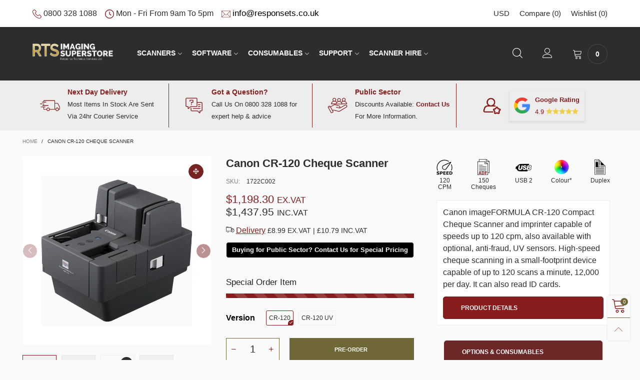

--- FILE ---
content_type: text/html; charset=utf-8
request_url: https://imaging-superstore.co.uk/products/canon-cr-120-cheque-scanner
body_size: 56462
content:
<!doctype html>
<!--[if IE 9]> <html class="ie9 no-js" lang="en"> <![endif]-->
<!--[if (gt IE 9)|!(IE)]><!--> <html class="no-js" lang="en"> <!--<![endif]-->
<head><meta charset="utf-8">
  <meta http-equiv="X-UA-Compatible" content="IE=edge">
  <meta name="viewport" content="width=device-width,initial-scale=1">
  <meta name="theme-color" content="#706736"><link rel="canonical" href="https://imaging-superstore.co.uk/products/canon-cr-120-cheque-scanner"><link rel="preconnect" href="//cdn.shopify.com" crossorigin><link rel="dns-prefetch" href="https://ipinfo.io"><link rel="preload" as="image" href="//imaging-superstore.co.uk/cdn/shop/products/CR-150_FSL_75b7c7ea-9b68-4ee0-b6a1-ea25707f954b.png?format=webp&v=1579872119&width=180" imagesrcset="//imaging-superstore.co.uk/cdn/shop/products/CR-150_FSL_75b7c7ea-9b68-4ee0-b6a1-ea25707f954b.png?format=webp&v=1579872119&width=180 180w,//imaging-superstore.co.uk/cdn/shop/products/CR-150_FSL_75b7c7ea-9b68-4ee0-b6a1-ea25707f954b.png?format=webp&v=1579872119&width=360 360w,//imaging-superstore.co.uk/cdn/shop/products/CR-150_FSL_75b7c7ea-9b68-4ee0-b6a1-ea25707f954b.png?format=webp&v=1579872119&width=540 540w,//imaging-superstore.co.uk/cdn/shop/products/CR-150_FSL_75b7c7ea-9b68-4ee0-b6a1-ea25707f954b.png?format=webp&v=1579872119&width=720 720w,//imaging-superstore.co.uk/cdn/shop/products/CR-150_FSL_75b7c7ea-9b68-4ee0-b6a1-ea25707f954b.png?format=webp&v=1579872119&width=810 810w,//imaging-superstore.co.uk/cdn/shop/products/CR-150_FSL_75b7c7ea-9b68-4ee0-b6a1-ea25707f954b.png?format=webp&v=1579872119&width=910 910w,//imaging-superstore.co.uk/cdn/shop/products/CR-150_FSL_75b7c7ea-9b68-4ee0-b6a1-ea25707f954b.png?format=webp&v=1579872119&width=1080 1080w,//imaging-superstore.co.uk/cdn/shop/products/CR-150_FSL_75b7c7ea-9b68-4ee0-b6a1-ea25707f954b.png?format=webp&v=1579872119&width=1296 1296w,//imaging-superstore.co.uk/cdn/shop/products/CR-150_FSL_75b7c7ea-9b68-4ee0-b6a1-ea25707f954b.png?format=webp&v=1579872119&width=1512 1512w,//imaging-superstore.co.uk/cdn/shop/products/CR-150_FSL_75b7c7ea-9b68-4ee0-b6a1-ea25707f954b.png?format=webp&v=1579872119&width=1728 1728w,//imaging-superstore.co.uk/cdn/shop/products/CR-150_FSL_75b7c7ea-9b68-4ee0-b6a1-ea25707f954b.png?format=webp&v=1579872119&width=1944 1944w,//imaging-superstore.co.uk/cdn/shop/products/CR-150_FSL_75b7c7ea-9b68-4ee0-b6a1-ea25707f954b.png?format=webp&v=1579872119&width=2160 2160w,//imaging-superstore.co.uk/cdn/shop/products/CR-150_FSL_75b7c7ea-9b68-4ee0-b6a1-ea25707f954b.png?format=webp&v=1579872119&width=2376 2376w,//imaging-superstore.co.uk/cdn/shop/products/CR-150_FSL_75b7c7ea-9b68-4ee0-b6a1-ea25707f954b.png?format=webp&v=1579872119&width=2592 2592w,//imaging-superstore.co.uk/cdn/shop/products/CR-150_FSL_75b7c7ea-9b68-4ee0-b6a1-ea25707f954b.png?format=webp&v=1579872119&width=2808 2808w,//imaging-superstore.co.uk/cdn/shop/products/CR-150_FSL_75b7c7ea-9b68-4ee0-b6a1-ea25707f954b.png?format=webp&v=1579872119&width=3024 3024w" imagesizes="(min-width: 992px) 50vw, 100vw">
<link rel="preload" as="font" href="" type="font/woff2" crossorigin><link rel="preload" as="font" href="" type="font/woff2" crossorigin><link rel="preload" as="font" href="" type="font/woff2" crossorigin><link rel="preload" as="font" href="" type="font/woff2" crossorigin><link rel="preload" href="//imaging-superstore.co.uk/cdn/shop/t/213/assets/bt-icons.min.css?v=139333052121681173151750709585" as="style">
  <link rel="preload" href="//imaging-superstore.co.uk/cdn/shop/t/213/assets/styles.min.css?v=82292727522055189771750709585" as="style">
  <link rel="preload" href="//imaging-superstore.co.uk/cdn/shop/t/213/assets/bootstrap.min.css?v=144197031527426369461750709585" as="style"><link rel="preload" href="//imaging-superstore.co.uk/cdn/shop/t/213/assets/quick-view.min.css?v=102049672111697077431750709585" as="style">
    <link rel="preload" href="//imaging-superstore.co.uk/cdn/shop/t/213/assets/product-single.min.css?v=18130733704125899841750709585" as="style"><link rel="preload" href="//imaging-superstore.co.uk/cdn/shop/t/213/assets/BTVodoma.woff2?v=17759476355723265751750709585" as="font" type="font/woff2" crossorigin/>
  <link rel="preload" href="//imaging-superstore.co.uk/cdn/shop/t/213/assets/vendor.min.js?v=66463838511751506171750709585" as="script">
  <link rel="preload" href="//imaging-superstore.co.uk/cdn/shop/t/213/assets/bt-libs.js?v=59918668166621038141750709585" as="script">
  <link rel="preload" href="//imaging-superstore.co.uk/cdn/shop/t/213/assets/theme.js?v=68023487974902424941750709585" as="script">
  <!--[if (gt IE 9)|!(IE)]><!--><script src="//imaging-superstore.co.uk/cdn/shop/t/213/assets/lazysizes.min.js?v=51464310654258962931750709585" async="async"></script><!--<![endif]-->
  <!--[if lte IE 9]><script src="//imaging-superstore.co.uk/cdn/shop/t/213/assets/lazysizes.min.js?v=51464310654258962931750709585"></script><![endif]--><link rel="shortcut icon" href="//imaging-superstore.co.uk/cdn/shop/files/RTS_dark_32x32.png?v=1614295033" type="image/png"><title>Canon CR-120 Cheque Scanner
| RTS Imaging-Superstore</title><meta name="description" content="Canon imageFORMULA CR-120 and CR-120 UV Cheque and vouchers scanner. Small footprint makes it great for confined spaces, and it can process 120 cheques per min."><!-- /snippets/social-meta-tags.liquid --><meta property="og:site_name" content="RTS Imaging-Superstore">
<meta property="og:url" content="https://imaging-superstore.co.uk/products/canon-cr-120-cheque-scanner">
<meta property="og:title" content="Canon CR-120 Cheque Scanner">
<meta property="og:type" content="product">
<meta property="og:description" content="Canon imageFORMULA CR-120 and CR-120 UV Cheque and vouchers scanner. Small footprint makes it great for confined spaces, and it can process 120 cheques per min."><meta property="og:image" content="http://imaging-superstore.co.uk/cdn/shop/products/CR-150_FSL_75b7c7ea-9b68-4ee0-b6a1-ea25707f954b.png?v=1579872119">
  <meta property="og:image:secure_url" content="https://imaging-superstore.co.uk/cdn/shop/products/CR-150_FSL_75b7c7ea-9b68-4ee0-b6a1-ea25707f954b.png?v=1579872119">
  <meta property="og:image:width" content="890">
  <meta property="og:image:height" content="890"><meta property="og:price:amount" content="875.00">
  <meta property="og:price:currency" content="GBP"><meta name="twitter:site" content="@RTSltdUK"><meta name="twitter:card" content="summary_large_image">
<meta name="twitter:title" content="Canon CR-120 Cheque Scanner">
<meta name="twitter:description" content="Canon imageFORMULA CR-120 and CR-120 UV Cheque and vouchers scanner. Small footprint makes it great for confined spaces, and it can process 120 cheques per min."><style data-shopify>:root {
	/*General*/
	--bkg_body: #fafafa; /*body background*/
	--bkg_body_rgb: 250, 250, 250;
	--color_general: #2d2d2d; /*general color*/
	--color_general_rgb: 45, 45, 45;
	--color_hover: #706736;
	--color_general_alternative_hover: #2d2d2d;
	
	--fs_general: 16px;/*font size general*/
	--fm_general: "system_ui", -apple-system, 'Segoe UI', Roboto, 'Helvetica Neue', 'Noto Sans', 'Liberation Sans', Arial, sans-serif, 'Apple Color Emoji', 'Segoe UI Emoji', 'Segoe UI Symbol', 'Noto Color Emoji';
	--font_style_general: normal;
  --font_weight_general: 400;
  --font-weight-general--bold: 700;
  --font-weight-general--bolder: 700;
  
  --fm_second: "system_ui", -apple-system, 'Segoe UI', Roboto, 'Helvetica Neue', 'Noto Sans', 'Liberation Sans', Arial, sans-serif, 'Apple Color Emoji', 'Segoe UI Emoji', 'Segoe UI Symbol', 'Noto Color Emoji';
  --font_style_second: normal;
  --font_weight_second: 400;
  --font_weight_second--bold: 700;
	
	--color_link_alternative: #891c1c;

	/*Header*/
	--fs_header_link_mobile: 25px;/*done*/
	--color_header_mobile: #2d2d2d;
	--fs_navigation_mobile: px;
	
	/*Section title*/
	--fs_st: 30px;/*font size section title*/
	--fs_st_mobile: 24px;/*font size section title mobile*/
	--color_st: #2d2d2d;/*color section title*/
	--color_st_highline: #891c1c;/*color section title highline */

	/*Sections Sub Title*/
	--fs_sst: 16px;/*font size section title*/
	--fs_sst_mobile: 13px;/*font size section title mobile*/
	--color_sst: #2d2d2d;/*color section title*//*done*/

	/*Item*/
	--fs_item: 15px;/*font size item*/
	--color_item: #000000;
	--fs_price: 20px;
	--fs_compare_price: 14px;
	--color_price: #2d2d2d;
	--color_compare_price: #a6a6a6;
	--swatch_size: 21px;
	--swatch_border_color: #891c1c;

	/* RTE */
	--fs_rte_general: 16px;
	--fs_rte_h1: 35px;
	--fs_rte_h2: 24px;
	--fs_rte_h3: 20px;
	--fs_rte_h4: 19px;
	--fs_rte_h5: 18px;
	--fs_rte_h6: 17px;
	/*Buttons*/
	/*button style 1*/
	--color_btn_s1: #ffffff;
	--border_btn_s1: #6c2727;
	--bkg_btn_s1: #891c1c;
	--color_btn_s1_hover: #891c1c;
	--border_btn_s1_hover: #891c1c;
	--bkg_btn_s1_hover: #fff;
	--w_h_btn_s1_circle: 30px;/*width height button style 1 circle*/
	/* button style 2 */
	--color_btn_s2: #ffffff;
	--border_btn_s2: #6c2727;
	--bkg_btn_s2: #782222;
	--color_btn_s2_hover: #782222;
	--border_btn_s2_hover: #782222;
	--bkg_btn_s2_hover: #ffffff;
	/*button style 3*/
	--color_btn_s3: #ffffff;
	--border_btn_s3: #782222;
	--bkg_btn_s3: #6c2727;
	--color_btn_s3_hover: #6c2727;
	--border_btn_s3_hover: #782222;
	--bkg_btn_s3_hover: #fff;

	/*Tab title*/
	--fs_tt: 14px;/*font size tab title*/
	--fs_tt_mobile: 14px;/*font size tab title mobile*/
	--color_tt: #2d2d2d;/*color tab title*/
	--color_tt_hover: #891c1c;/*color tab title hover*/
	--tab_color_single: #2d2d2d;
	--tab_item_active_color_single: #891c1c;
	--tab_border_item_single: rgba(45, 45, 45, 0.1);

	--bkg_select_dropdown: #fff;
	--color_link: #891c1c; /*color link*/
	
	/* Sidebar Canvas */
	--bkg_sidebar_canvas: #ffffff;
	
	/*Product page*/
	--bkg_product_single: #d6f3ee;
	--fs_product_price_sale_single: 21px;
	--fs_product_price_sale_single_mobile: 20px;
	--color_border_qty: #706736;
	--product_single_vendor_color: #2d2d2d;
	--product_single_vendor_fs: 13px;
	--product_single_color: #2d2d2d;
	--product_single_fs_mb: 20px;
	--product_single_fs_dk: 22px;

	/*Footer*/
	--bkg_footer: #1e1e1e;/*background footer*/
	--fs_footer_column_title: 15px;/*font size footer column title*/
	--color_footer_column_title: #d9c590;/*color footer column title*/
	--fs_footer_column_content: 15px;/*font size footer column content*/
	--color_footer_column_content: #fff;/*color footer column content*/
	--color_footer_column_content_hover: #d9c590; /*color footer link hover*/
	--color_footer_column_content_hover_alpha80: rgba(217, 197, 144, 0.8); /*color footer link hover*/
	--footer_social_color: #696969;
	--footer_social_fs: 14px;
	
	/*Input field*/
	--border_input: #d6d6d6;/*border color input*/
	--border_input_focus: #891c1c;/*border color input focus*/

	/* Progress bar */
	--cart_free_bkg: #b9b9b9;
	--cart_free_bar_color: #25a71d;
	--cart_free_text_color: #fff;

	/* Product countdown */
	--countdown-color: #000;
	--countdown-bkg: rgba(232, 232, 232, 0.8);

	/*Product item vendor */
	--item_vendor_color: #000;
	--item_vendor_fs: 11px;

	/*Blog page*/
	--color_date_author: #ffffff;
	--color_article_title: #ffffff;

	--cookie_consent_color: #ffffff;

	/* Slick arrow */--arrow-prev-content: '\e875';
	--arrow-next-content: '\e876';
	--arrow-prev-title-content: '\e93b';
	--arrow-next-title-content: '\e93a';/* Cart button on the product page */
	--color_btn_cart: #fff;
	--bkg_btn_cart: #706736;
	--color_btn_cart_hover: #fff;
	--bkg_btn_cart_hover: #2d2d2d;
	/* Product page */
	--buy_btn_color: #fcfcfc;
	--buy_btn_bkg_color: #2d2d2d;
	--buy_btn_border_color: #515151;
	--buy_btn_color_hover: #fff;
	--buy_btn_bkg_color_hover: #000000;
	--buy_btn_border_color_hover: #6a6a6a;
	--fs_tab_item_single_mobile: 20px;
	--fs_tab_item_single: 16px;
	--sticky_cart_bkg: rgba(250, 250, 250, 0.97);

	/* Page title */
	--fs_page_title: 28px;
	--fs_page_title_dk: 28px;
}</style><style rel="stylesheet">







.container{margin-right:auto;margin-left:auto;padding-left:15px;padding-right:15px}.container:before,.container:after{content:" ";display:table}.container:after{clear:both}@media (min-width: 768px){.container{width:760px}}@media (min-width: 992px){.container{width:980px}}@media (min-width: 1200px){.container{width:1180px}}.container-fluid{margin-right:auto;margin-left:auto;padding-left:15px;padding-right:15px}.container-fluid:before,.container-fluid:after{content:" ";display:table}.container-fluid:after{clear:both}.row{margin-left:-15px;margin-right:-15px}.row:before,.row:after{content:" ";display:table}.row:after{clear:both}.col-xs-1,.col-sm-1,.col-md-1,.col-lg-1,.col-xs-2,.col-sm-2,.col-md-2,.col-lg-2,.col-xs-3,.col-sm-3,.col-md-3,.col-lg-3,.col-xs-4,.col-sm-4,.col-md-4,.col-lg-4,.col-xs-5,.col-sm-5,.col-md-5,.col-lg-5,.col-xs-6,.col-sm-6,.col-md-6,.col-lg-6,.col-xs-7,.col-sm-7,.col-md-7,.col-lg-7,.col-xs-8,.col-sm-8,.col-md-8,.col-lg-8,.col-xs-9,.col-sm-9,.col-md-9,.col-lg-9,.col-xs-10,.col-sm-10,.col-md-10,.col-lg-10,.col-xs-11,.col-sm-11,.col-md-11,.col-lg-11,.col-xs-12,.col-sm-12,.col-md-12,.col-lg-12{position:relative;min-height:1px;padding-left:15px;padding-right:15px}.col-xs-1,.col-xs-2,.col-xs-3,.col-xs-4,.col-xs-5,.col-xs-6,.col-xs-7,.col-xs-8,.col-xs-9,.col-xs-10,.col-xs-11,.col-xs-12{float:left}.col-xs-1{width:8.33333%}.col-xs-2{width:16.66667%}.col-xs-3{width:25%}.col-xs-4{width:33.33333%}.col-xs-5{width:41.66667%}.col-xs-6{width:50%}.col-xs-7{width:58.33333%}.col-xs-8{width:66.66667%}.col-xs-9{width:75%}.col-xs-10{width:83.33333%}.col-xs-11{width:91.66667%}.col-xs-12{width:100%}.col-xs-pull-0{right:auto}.col-xs-pull-1{right:8.33333%}.col-xs-pull-2{right:16.66667%}.col-xs-pull-3{right:25%}.col-xs-pull-4{right:33.33333%}.col-xs-pull-5{right:41.66667%}.col-xs-pull-6{right:50%}.col-xs-pull-7{right:58.33333%}.col-xs-pull-8{right:66.66667%}.col-xs-pull-9{right:75%}.col-xs-pull-10{right:83.33333%}.col-xs-pull-11{right:91.66667%}.col-xs-pull-12{right:100%}.col-xs-push-0{left:auto}.col-xs-push-1{left:8.33333%}.col-xs-push-2{left:16.66667%}.col-xs-push-3{left:25%}.col-xs-push-4{left:33.33333%}.col-xs-push-5{left:41.66667%}.col-xs-push-6{left:50%}.col-xs-push-7{left:58.33333%}.col-xs-push-8{left:66.66667%}.col-xs-push-9{left:75%}.col-xs-push-10{left:83.33333%}.col-xs-push-11{left:91.66667%}.col-xs-push-12{left:100%}.col-xs-offset-0{margin-left:0%}.col-xs-offset-1{margin-left:8.33333%}.col-xs-offset-2{margin-left:16.66667%}.col-xs-offset-3{margin-left:25%}.col-xs-offset-4{margin-left:33.33333%}.col-xs-offset-5{margin-left:41.66667%}.col-xs-offset-6{margin-left:50%}.col-xs-offset-7{margin-left:58.33333%}.col-xs-offset-8{margin-left:66.66667%}.col-xs-offset-9{margin-left:75%}.col-xs-offset-10{margin-left:83.33333%}.col-xs-offset-11{margin-left:91.66667%}.col-xs-offset-12{margin-left:100%}@media (min-width: 768px){.col-sm-1,.col-sm-2,.col-sm-3,.col-sm-4,.col-sm-5,.col-sm-6,.col-sm-7,.col-sm-8,.col-sm-9,.col-sm-10,.col-sm-11,.col-sm-12{float:left}.col-sm-1{width:8.33333%}.col-sm-2{width:16.66667%}.col-sm-3{width:25%}.col-sm-4{width:33.33333%}.col-sm-5{width:41.66667%}.col-sm-6{width:50%}.col-sm-7{width:58.33333%}.col-sm-8{width:66.66667%}.col-sm-9{width:75%}.col-sm-10{width:83.33333%}.col-sm-11{width:91.66667%}.col-sm-12{width:100%}.col-sm-pull-0{right:auto}.col-sm-pull-1{right:8.33333%}.col-sm-pull-2{right:16.66667%}.col-sm-pull-3{right:25%}.col-sm-pull-4{right:33.33333%}.col-sm-pull-5{right:41.66667%}.col-sm-pull-6{right:50%}.col-sm-pull-7{right:58.33333%}.col-sm-pull-8{right:66.66667%}.col-sm-pull-9{right:75%}.col-sm-pull-10{right:83.33333%}.col-sm-pull-11{right:91.66667%}.col-sm-pull-12{right:100%}.col-sm-push-0{left:auto}.col-sm-push-1{left:8.33333%}.col-sm-push-2{left:16.66667%}.col-sm-push-3{left:25%}.col-sm-push-4{left:33.33333%}.col-sm-push-5{left:41.66667%}.col-sm-push-6{left:50%}.col-sm-push-7{left:58.33333%}.col-sm-push-8{left:66.66667%}.col-sm-push-9{left:75%}.col-sm-push-10{left:83.33333%}.col-sm-push-11{left:91.66667%}.col-sm-push-12{left:100%}.col-sm-offset-0{margin-left:0%}.col-sm-offset-1{margin-left:8.33333%}.col-sm-offset-2{margin-left:16.66667%}.col-sm-offset-3{margin-left:25%}.col-sm-offset-4{margin-left:33.33333%}.col-sm-offset-5{margin-left:41.66667%}.col-sm-offset-6{margin-left:50%}.col-sm-offset-7{margin-left:58.33333%}.col-sm-offset-8{margin-left:66.66667%}.col-sm-offset-9{margin-left:75%}.col-sm-offset-10{margin-left:83.33333%}.col-sm-offset-11{margin-left:91.66667%}.col-sm-offset-12{margin-left:100%}}@media (min-width: 992px){.col-md-1,.col-md-2,.col-md-3,.col-md-4,.col-md-5,.col-md-6,.col-md-7,.col-md-8,.col-md-9,.col-md-10,.col-md-11,.col-md-12{float:left}.col-md-1{width:8.33333%}.col-md-2{width:16.66667%}.col-md-3{width:25%}.col-md-4{width:33.33333%}.col-md-5{width:41.66667%}.col-md-6{width:50%}.col-md-7{width:58.33333%}.col-md-8{width:66.66667%}.col-md-9{width:75%}.col-md-10{width:83.33333%}.col-md-11{width:91.66667%}.col-md-12{width:100%}.col-md-pull-0{right:auto}.col-md-pull-1{right:8.33333%}.col-md-pull-2{right:16.66667%}.col-md-pull-3{right:25%}.col-md-pull-4{right:33.33333%}.col-md-pull-5{right:41.66667%}.col-md-pull-6{right:50%}.col-md-pull-7{right:58.33333%}.col-md-pull-8{right:66.66667%}.col-md-pull-9{right:75%}.col-md-pull-10{right:83.33333%}.col-md-pull-11{right:91.66667%}.col-md-pull-12{right:100%}.col-md-push-0{left:auto}.col-md-push-1{left:8.33333%}.col-md-push-2{left:16.66667%}.col-md-push-3{left:25%}.col-md-push-4{left:33.33333%}.col-md-push-5{left:41.66667%}.col-md-push-6{left:50%}.col-md-push-7{left:58.33333%}.col-md-push-8{left:66.66667%}.col-md-push-9{left:75%}.col-md-push-10{left:83.33333%}.col-md-push-11{left:91.66667%}.col-md-push-12{left:100%}.col-md-offset-0{margin-left:0%}.col-md-offset-1{margin-left:8.33333%}.col-md-offset-2{margin-left:16.66667%}.col-md-offset-3{margin-left:25%}.col-md-offset-4{margin-left:33.33333%}.col-md-offset-5{margin-left:41.66667%}.col-md-offset-6{margin-left:50%}.col-md-offset-7{margin-left:58.33333%}.col-md-offset-8{margin-left:66.66667%}.col-md-offset-9{margin-left:75%}.col-md-offset-10{margin-left:83.33333%}.col-md-offset-11{margin-left:91.66667%}.col-md-offset-12{margin-left:100%}}@media (min-width: 1200px){.col-lg-1,.col-lg-2,.col-lg-3,.col-lg-4,.col-lg-5,.col-lg-6,.col-lg-7,.col-lg-8,.col-lg-9,.col-lg-10,.col-lg-11,.col-lg-12{float:left}.col-lg-1{width:8.33333%}.col-lg-2{width:16.66667%}.col-lg-3{width:25%}.col-lg-4{width:33.33333%}.col-lg-5{width:41.66667%}.col-lg-6{width:50%}.col-lg-7{width:58.33333%}.col-lg-8{width:66.66667%}.col-lg-9{width:75%}.col-lg-10{width:83.33333%}.col-lg-11{width:91.66667%}.col-lg-12{width:100%}.col-lg-pull-0{right:auto}.col-lg-pull-1{right:8.33333%}.col-lg-pull-2{right:16.66667%}.col-lg-pull-3{right:25%}.col-lg-pull-4{right:33.33333%}.col-lg-pull-5{right:41.66667%}.col-lg-pull-6{right:50%}.col-lg-pull-7{right:58.33333%}.col-lg-pull-8{right:66.66667%}.col-lg-pull-9{right:75%}.col-lg-pull-10{right:83.33333%}.col-lg-pull-11{right:91.66667%}.col-lg-pull-12{right:100%}.col-lg-push-0{left:auto}.col-lg-push-1{left:8.33333%}.col-lg-push-2{left:16.66667%}.col-lg-push-3{left:25%}.col-lg-push-4{left:33.33333%}.col-lg-push-5{left:41.66667%}.col-lg-push-6{left:50%}.col-lg-push-7{left:58.33333%}.col-lg-push-8{left:66.66667%}.col-lg-push-9{left:75%}.col-lg-push-10{left:83.33333%}.col-lg-push-11{left:91.66667%}.col-lg-push-12{left:100%}.col-lg-offset-0{margin-left:0%}.col-lg-offset-1{margin-left:8.33333%}.col-lg-offset-2{margin-left:16.66667%}.col-lg-offset-3{margin-left:25%}.col-lg-offset-4{margin-left:33.33333%}.col-lg-offset-5{margin-left:41.66667%}.col-lg-offset-6{margin-left:50%}.col-lg-offset-7{margin-left:58.33333%}.col-lg-offset-8{margin-left:66.66667%}.col-lg-offset-9{margin-left:75%}.col-lg-offset-10{margin-left:83.33333%}.col-lg-offset-11{margin-left:91.66667%}.col-lg-offset-12{margin-left:100%}}.clearfix:before,.clearfix:after{content:" ";display:table}.clearfix:after{clear:both}.center-block{display:block;margin-left:auto;margin-right:auto}.pull-right{float:right !important}.pull-left{float:left !important}.hide{display:none !important}.show{display:block !important}.invisible{visibility:hidden}.text-hide{font:0/0 a;color:transparent;text-shadow:none;background-color:transparent;border:0}.hidden{display:none !important}.affix{position:fixed}@-ms-viewport{width:device-width}.visible-xs{display:none !important}.visible-sm{display:none !important}.visible-md{display:none !important}.visible-lg{display:none !important}.visible-xs-block,.visible-xs-inline,.visible-xs-inline-block,.visible-sm-block,.visible-sm-inline,.visible-sm-inline-block,.visible-md-block,.visible-md-inline,.visible-md-inline-block,.visible-lg-block,.visible-lg-inline,.visible-lg-inline-block{display:none !important}@media (max-width: 767px){.visible-xs{display:block !important}table.visible-xs{display:table !important}tr.visible-xs{display:table-row !important}th.visible-xs,td.visible-xs{display:table-cell !important}}@media (max-width: 767px){.visible-xs-block{display:block !important}}@media (max-width: 767px){.visible-xs-inline{display:inline !important}}@media (max-width: 767px){.visible-xs-inline-block{display:inline-block !important}}@media (min-width: 768px) and (max-width: 991px){.visible-sm{display:block !important}table.visible-sm{display:table !important}tr.visible-sm{display:table-row !important}th.visible-sm,td.visible-sm{display:table-cell !important}}@media (min-width: 768px) and (max-width: 991px){.visible-sm-block{display:block !important}}@media (min-width: 768px) and (max-width: 991px){.visible-sm-inline{display:inline !important}}@media (min-width: 768px) and (max-width: 991px){.visible-sm-inline-block{display:inline-block !important}}@media (min-width: 992px) and (max-width: 1199px){.visible-md{display:block !important}table.visible-md{display:table !important}tr.visible-md{display:table-row !important}th.visible-md,td.visible-md{display:table-cell !important}}@media (min-width: 992px) and (max-width: 1199px){.visible-md-block{display:block !important}}@media (min-width: 992px) and (max-width: 1199px){.visible-md-inline{display:inline !important}}@media (min-width: 992px) and (max-width: 1199px){.visible-md-inline-block{display:inline-block !important}}@media (min-width: 1200px){.visible-lg{display:block !important}table.visible-lg{display:table !important}tr.visible-lg{display:table-row !important}th.visible-lg,td.visible-lg{display:table-cell !important}}@media (min-width: 1200px){.visible-lg-block{display:block !important}}@media (min-width: 1200px){.visible-lg-inline{display:inline !important}}@media (min-width: 1200px){.visible-lg-inline-block{display:inline-block !important}}@media (max-width: 767px){.hidden-xs{display:none !important}}@media (min-width: 768px) and (max-width: 991px){.hidden-sm{display:none !important}}@media (min-width: 992px) and (max-width: 1199px){.hidden-md{display:none !important}}@media (min-width: 1200px){.hidden-lg{display:none !important}}.visible-print{display:none !important}@media print{.visible-print{display:block !important}table.visible-print{display:table !important}tr.visible-print{display:table-row !important}th.visible-print,td.visible-print{display:table-cell !important}}.visible-print-block{display:none !important}@media print{.visible-print-block{display:block !important}}.visible-print-inline{display:none !important}@media print{.visible-print-inline{display:inline !important}}.visible-print-inline-block{display:none !important}@media print{.visible-print-inline-block{display:inline-block !important}}@media print{.hidden-print{display:none !important}}*{-webkit-box-sizing:border-box;box-sizing:border-box}*:before,*:after{-webkit-box-sizing:border-box;box-sizing:border-box}html{-ms-text-size-adjust:100%;-webkit-text-size-adjust:100%;-webkit-tap-highlight-color:rgba(0,0,0,0)}body{font-family:var(--fm_general);font-size:var(--fs_general);font-style:var(--font_style_general);font-weight:var(--font_weight_general);background:var(--bkg_body);color:var(--color_general);margin:0;line-height:1.55em;font-smooth:always;font-smoothing:antialiased;-moz-font-smoothing:antialiased;-webkit-font-smoothing:antialiased}.row:before,.row:after{display:block}article,aside,details,figcaption,figure,footer,header,hgroup,main,menu,nav,section,summary{display:block}blockquote{border-left:5px solid rgba(var(--color_general_rgb), 0.05)}a{color:var(--color_link);text-decoration:none;background-color:transparent}img{border:0;vertical-align:middle}input,textarea{background:rgba(var(--color_general_rgb), 0.05);border:1px solid rgba(var(--color_general_rgb), 0.05)}.alternative{color:var(--color_link_alternative)}hr{margin-top:20px;margin-bottom:20px;border:0;border-top:1px solid rgba(45, 45, 45, 0.3) }select{-webkit-appearance:none;-moz-appearance:none;appearance:none}select,input{border-radius:0}select:focus,select:active,input:focus,input:active{outline:none}ul>li{list-style:none}.db{display:block}i{font-size:100%}p{margin:0 0 10px}.text-uppercase{text-transform:uppercase}.dib{display:inline-block}.por{position:relative}.text-left{text-align:left}.text-right{text-align:right}.text-center{text-align:center}.w100{width:100%}.h100{height:100%}.hide-in-loading{display:none}.grid__item.banner-item{margin-bottom:0}.list--inline{padding:0;margin:0}.list--inline li{display:inline-block;margin-bottom:0;vertical-align:middle}.center-abs{left:0;right:0;margin-left:auto;margin-right:auto}h1,h2,h3,h4,h5,h6,.h1,.h2,.h3,.h4,.h5,.h6{line-height:1.3em}.h1,h1{font-size:var(--fs_rte_h1)}.h2,h2{font-size:var(--fs_rte_h2)}.h3,h3{font-size:var(--fs_rte_h3)}.h4,h4{font-size:var(--fs_rte_h4)}.h5,h5{font-size:var(--fs_rte_h5)}.h6,h6{font-size:var(--fs_rte_h6)}.page-title{padding-bottom:20px;margin-top:0}.container-fluid{margin-right:auto;margin-left:auto;padding-left:15px;padding-right:15px}@media (min-width: 992px){.container-fluid{padding-left:45px;padding-right:45px}}@media (min-width: 1425px){.container{width:1300px}}@media (min-width: 1920px){.container-fluid{padding-left:115px;padding-right:115px}.container{width:1440px}}@media (min-width: 2300px){.container{width:1920px}}@media (max-width: 767px){.fs-mb{font-size:12px}}@media (min-width: 992px){.footer__linklist--bottom li{display:inline-block}.pos-sticky{position:sticky;position:-webkit-sticky;top:30px}}.show-in-sticky{display:none}@media (max-width: 767px){.mobile-text-left{text-align:left }.mobile-text-center{text-align:center}.mobile-text-right{text-align:right }}@media (max-width: 991px){.tbs-text-left{text-align:left }.tbs-text-center{text-align:center}.tbs-text-right{text-align:right }}.collection-grid-item{padding-bottom:100%}.collection-grid-item__link{border:2px solid transparent;position:absolute !important;top:0;left:0;bottom:0;right:0;overflow:hidden}.lazy-bkg{background-repeat:no-repeat;background-position:center top}.lazy-bkg--contain{background-size:contain}.lazy-bkg--cover{background-size:cover}.social-sharing{margin-left:15px}.checkbox-one-line__label{padding-left:2em}.checkbox-one-line__label:before{ left:0}.loading{display:block;position:relative;overflow:hidden;background:rgba(var(--color_general_rgb), 0.05)}.modal{display:none}.bt-sidebar__inner{position:fixed;top:0;left:100%;overflow-x:hidden;overflow-y:auto}@media (max-width: 767px){.bt-sidebar--full-mobile{bottom:0;left:0;right:0;width:100%;position:fixed;z-index:1052}.bt-sidebar--full-mobile .bt-sidebar__inner{display:none;left:0;right:0;width:100%;top:auto;bottom:0}}@font-face{font-family:'BTVodoma';src:url('//imaging-superstore.co.uk/cdn/shop/t/213/assets/BTVodoma.eot?v=74003173562087049791750709585');src:local("BTVodoma"),url('//imaging-superstore.co.uk/cdn/shop/t/213/assets/BTVodoma.eot?v=74003173562087049791750709585#iefix') format("embedded-opentype"),url('//imaging-superstore.co.uk/cdn/shop/t/213/assets/BTVodoma.woff2?v=17759476355723265751750709585') format("woff2"),url('//imaging-superstore.co.uk/cdn/shop/t/213/assets/BTVodoma.ttf?v=169751537231038654821750709585') format("truetype"),url('//imaging-superstore.co.uk/cdn/shop/t/213/assets/BTVodoma.woff?v=52504356651721962241750709585') format("woff"),url('//imaging-superstore.co.uk/cdn/shop/t/213/assets/BTVodoma.svg?v=21483224947106342761750709585#BTVodoma') format("svg");font-weight:normal;font-style:normal;font-display:swap}[class^="lnr-"],[class*=" lnr-"]{font-family:'BTVodoma' !important;speak:none;font-style:normal;font-weight:normal;font-variant:normal;text-transform:none;line-height:1;-webkit-font-smoothing:antialiased;-moz-osx-font-smoothing:grayscale}.fw-bold{font-weight:var(--font-weight-general--bold)}.secondary-font,h1,h2,h3,h4,h5,h6{font-family:var(--fm_second);font-style:var(--font_style_second);font-weight:var(--font_weight_second)}.secondary-font.fw-bold,h1.fw-bold,h2.fw-bold,h3.fw-bold,h4.fw-bold,h5.fw-bold,h6.fw-bold{font-weight:var(--font_weight_second--bold)}h1.page-title,h1.article__title,h1.breadcrumbs-page-title{font-size:var(--fs_page_title)}.col-xs-20{width:20%}@media (min-width: 768px){.col-sm-20{width:20%}}@media (min-width: 992px){.col-md-20{width:20%}}@media (min-width: 1200px){.col-lg-20{width:20%}}.grid{display:-webkit-box;display:-ms-flexbox;display:flex;-webkit-box-orient:horizontal;-webkit-box-direction:normal;-ms-flex-flow:row wrap;flex-flow:row wrap;margin:-15px -10px;width:calc(100% + 10px*2);-ms-flex-wrap:wrap;flex-wrap:wrap}@media (min-width: 768px){.grid{width:calc(100% + 15px*2);margin:-25px -15px}}.grid--wide{margin-left:0 !important;margin-right:0 !important;width:100%}.grid__item{outline:none;padding:15px 10px}@media (min-width: 768px){.grid__item{padding:25px 15px}}.grid__item--big .item__top{width:100%}[class*="grid--"] .grid__item{width:50%}@media (min-width: 768px){.grid--small .grid__item{width:20%}.grid--medium .grid__item{width:25%}.grid--large .grid__item{width:33.33%}.grid--very-large .grid__item{width:50%}.grid--full .grid__item{width:100%}}@media (max-width: 767px){.grid--full-mobile .grid__item{width:100%}.use-touch-mobile .grid__item{width:60%;min-width:60%}.use-touch-mobile.grid--full .grid__item,.use-touch-mobile.grid--very-large .grid__item{width:75%;min-width:75%}}.no-gutter{padding-left:0 !important;padding-right:0 !important}.no-gutter--left{padding-left:0 !important}.no-gutter--right{padding-right:0 !important}.gutter-bottom{padding-bottom:20px}.gutter-top{padding-top:20px}.gutter-ele-bottom{padding-bottom:10px}.gutter-ele-top{padding-top:10px}.gutter-ele-small-bottom{padding-bottom:5px}.gutter-ele-small-top{padding-top:5px}.distance-top-ele{margin-top:10px}.distance-bottom-ele{margin-bottom:10px}.big-gutter-top{padding-top:25px}.big-gutter-bottom{padding-bottom:25px}@media (min-width: 992px){.big-gutter-top{padding-top:35px}.big-gutter-bottom{padding-bottom:35px}}.margin0{margin:0 !important}.position-static{position:static}.no-gutter-top{padding-top:0 !important}@media (min-width: 768px){.no-gutter-left-tb{padding-left:0}.no-gutter-right-tb{padding-right:0}.gutter-ele-top-tb{padding-top:10px}.gutter-ele-bottom-tb{padding-bottom:10px}}@media (max-width: 991px){.gutter-ele-top-tbs{padding-top:10px}.gutter-ele-bottom-tbs{padding-bottom:10px}}@media (max-width: 767px){.no-gutter-left-mb{padding-left:0}.no-gutter-right-mb{padding-right:0}.gutter-ele-top-mb{padding-top:10px}.gutter-ele-bottom-mb{padding-bottom:10px}}.field label{position:relative;color:var(--color_general)}.field input,.field textarea{border:solid 1px var(--border_input);border-radius:5px;outline:0}.field--float-label{position:relative}.field--float-label label{-webkit-transform:translateY(29px);transform:translateY(29px);margin:0;padding-left:10px;display:block}.field--float-label input{height:40px;line-height:40px;padding:0 10px;background:rgba(var(--color_general_rgb), 0.05)}.nav-tabs{-ms-flex-flow:nowrap !important;flex-flow:nowrap !important;-webkit-box-pack:start;-ms-flex-pack:start;justify-content:flex-start;overflow-x:auto;overflow-y:hidden;white-space:nowrap;-webkit-box-shadow:none;box-shadow:none;max-width:100%;margin:0 -15px;-webkit-overflow-scrolling:touch;-moz-overflow-scrolling:touch;-ms-overflow-scrolling:touch;-webkit-overflow-scrolling:touch}@media (min-width: 768px){.nav-tabs{-webkit-box-pack:center;-ms-flex-pack:center;justify-content:center}}.nav-tab-item{padding:0 15px}.nav-tab-item>a{font-size:var(--fs_tt_mobile);color:var(--color_tt);font-weight:bold}@media (max-width: 991px){.nav-tab-item>a{height:calc(var(--fs_tt_mobile) + 22px);line-height:calc(var(--fs_tt_mobile) + 22px)}}.nav-tab-item.active>a,.nav-tab-item:hover>a,.nav-tab-item:focus>a{color:var(--color_tt_hover)}@media (max-width: 991px){.nav-tab-item.active>a,.nav-tab-item:hover>a,.nav-tab-item:focus>a{border-bottom:1px solid}}@media (min-width: 992px){.nav-tab-item a{font-size:var(--fs_tt)}}.tab-content>.tab-pane{display:none}.tab-content>.active{display:block}@media (min-width: 1200px){.effect-hover{position:relative}.effect-hover__content{position:absolute;z-index:1;-webkit-transition:ease-in-out all 0.3s;transition:ease-in-out all 0.3s;visibility:hidden;opacity:0;filter:alpha(opacity=0);-ms-filter:"progid:DXImageTransform.Microsoft.Alpha(Opacity=$v2)"}}.button{font-size:10px;padding:0 20px;border-width:2px;font-weight:400;-webkit-transition:ease-in-out all 0.3s;transition:ease-in-out all 0.3s;text-align:center;text-transform:uppercase;height:35px;line-height:35px;border-radius:25px;font-weight:bold}.button i{font-size:12px;font-weight:bold}@media (min-width: 768px){.button{padding:0 35px;height:45px;line-height:44px}}.button--wl-item{position:absolute;top:20px;right:20px}a.button{text-decoration:none !important}a.button:not(.button--circle):not(.flex){display:inline-block}.button--cart{border-radius:3px;overflow:hidden;color:var(--color_btn_cart);background:var(--bkg_btn_cart);padding:0 15px}.button--cart span{max-width:calc(100% - 37px);overflow:hidden;white-space:nowrap}@media (min-width: 1200px){.button--cart{border-radius:0;padding:0 25px}.button--cart span{max-width:calc(100% - 47px)}}.button__icon{padding-right:5px}.button--border-transparent{border:transparent !important}@media (min-width: 1200px){.button--cart i{-webkit-transform:translate3d(-10px, 30px, 0);transform:translate3d(-10px, 30px, 0)}.button--cart span{-webkit-transform:translate3d(-10px, 0, 0);transform:translate3d(-10px, 0, 0)}.grid__small .button--cart span{display:none}}.button--circle{width:30px;height:30px;line-height:30px;padding:0;border-radius:50%}.button--style1{color:var(--color_btn_s1);border:1px solid var(--border_btn_s1);background:var(--bkg_btn_s1)}.button--style1-reverse{color:var(--color_btn_s1_hover);border:1px solid var(--border_btn_s1_hover);background:var(--bkg_btn_s1_hover)}.button--square{width:40px;height:40px;line-height:calc(40px - 3px);padding:0}.button--one-line{overflow:hidden}.button--style2{color:var(--color_btn_s2);border:1px solid var(--border_btn_s2);background:var(--bkg_btn_s2)}.button--style3{color:var(--color_btn_s3);border:1px solid var(--border_btn_s3);background:var(--bkg_btn_s3)}.button--large{width:48px;height:48px;line-height:48px}@media (max-width: 991px){.button--large{width:30px;height:30px;line-height:30px}}button,input,optgroup,select,textarea{color:inherit;font:inherit;margin:0}button{overflow:visible}button,select{text-transform:none}.use-slider-no-padding{margin-top:0;margin-bottom:0}.use-slider-no-padding .grid__item{padding-top:0;padding-bottom:0}@media (max-width: 767px){.use-touch-mobile{display:-webkit-box;display:-ms-flexbox;display:flex;-webkit-box-orient:horizontal;-webkit-box-direction:normal;-ms-flex-flow:row wrap;flex-flow:row wrap;-ms-flex-flow:row nowrap !important;flex-flow:row nowrap !important;white-space:nowrap;-webkit-overflow-scrolling:touch;-moz-overflow-scrolling:touch;-ms-overflow-scrolling:touch;-webkit-overflow-scrolling:touch;scroll-behavior:smooth;-webkit-scroll-behavior:smooth;overflow-x:auto;-webkit-backface-visibility:hidden;backface-visibility:hidden;-webkit-transform:translateZ(0);overflow-y:hidden}.use-touch-mobile::-webkit-scrollbar{display:none}}@media (min-width: 768px){.ov-slider-tb{display:none}.use-slider:not(.slick-initialized){overflow:hidden}}@media (max-width: 767px){.ov-slider-mb{display:none}}.header__wrap{position:relative}.header--mobile{border-bottom:1px solid rgba(var(--color_general_rgb), 0.05);z-index:2}.header__links--flex{-ms-flex-align:center;-moz-align-items:center;-ms-align-items:center;-o-align-items:center;-webkit-box-align:center;align-items:center;-webkit-box-pack:end;-ms-flex-pack:end;justify-content:flex-end}@media (max-width: 991px){.header__links{margin:0 -14px}}@media (max-width: 991px){.header__link{color:var(--color_header_mobile);font-size:var(--fs_header_link_mobile);padding:0 14px}}.mobile-nav-bar{font-size:calc(var(--fs_header_link_mobile) + 7px);color:var(--color_header_mobile)}.link-list__item__link--mobile-header{color:var(--color_header_mobile)}.abs-number{position:absolute;border-radius:50%;vertical-align:middle;text-align:center;color:var(--bkg_body);background:var(--color_hover)}@media (max-width: 991px){.abs-number{top:-7px;right:3px;width:20px;height:20px;line-height:20px;font-size:13px}}@media (min-width: 992px){.abs-number{font-size:11px;width:15px;height:15px;line-height:15px}}@media (max-width: 991px){.header-mobile__logo__image,.header-mobile__logo__link{max-width:50%;padding:0 10px}.header__link--account{font-size:calc(var(--fs_header_link_mobile) - 3px)}}.lp__language-name,.lp__code{text-transform:capitalize}.nav__item__label{display:inline-block;*display:inline;zoom:1;position:absolute;top:-15px;vertical-align:top;right:0;text-transform:capitalize;font-size:10px;white-space:nowrap;padding:3px 7px;line-height:11px;border-radius:3px}.link-list__item__link{position:relative}.section__title__text{font-size:var(--fs_st_mobile);color:var(--color_st);line-height:1.5em;font-weight:var(--font_weight_second--bold);width:100%;text-align:center}@media (min-width: 992px){.section__title__text{font-size:var(--fs_st)}}.section__sub-title{font-family:var(--fm_general);font-style:var(--font_style_general);font-weight:var(--font_weight_general);font-size:var(--fs_sst_mobile);color:var(--color_sst);line-height:1.8em}@media (min-width: 992px){.section__sub-title{font-size:var(--fs_sst)}}@media (max-width: 991px){.section__sub-title-tabs{width:100%}}.section__heading{padding-bottom:30px}@media (min-width: 992px){.section__heading{padding-bottom:45px}}.section__title__highline{color:var(--color_st_highline)}.product-price{display:block}.item__name{font-size:var(--fs_item);color:var(--color_item);line-height:1.55em;font-weight:100;display:block}@media (max-width: 767px){.item__name{white-space:normal}}.pg__option{color:var(--color_item)}.product-price__sold-out,.product-price__sale{padding-left:15px}.product-price__sold-out{color:var(--color_hover)}.product-price__price,.product-price__starting{color:var(--color_price);font-weight:600;font-size:var(--fs_price)}s.product-price__price{color:var(--color_compare_price)}.product-price__unit{color:var(--color_price)}.product-price__unit__separator{padding:0 1px}.product-price__unit__base{font-size:0.8em}.pg__bottom{padding-top:20px}.pg__main-image{-webkit-transition:ease-in-out all 0.3s;transition:ease-in-out all 0.3s}.pg__main-alt-image{position:absolute;top:0;left:0;width:100%;height:100%;opacity:0;filter:alpha(opacity=0);-ms-filter:"progid:DXImageTransform.Microsoft.Alpha(Opacity=$v2)";-webkit-transition:ease-in-out all 0.3s;transition:ease-in-out all 0.3s}.item__actions{position:absolute;width:30px;top:5px;right:5px}.item__actions .button{margin:10px 0}.stick-item:before{ right:0;border-top-left-radius:7px}.stick-item:after{ left:auto;right:1px}.pg__option__label{font-weight:600;min-width:80px;padding-right:5px}.pg__option__values{margin:0 -5px}.pg__option__value{width:100%;white-space:nowrap;text-overflow:ellipsis;padding-bottom:5px;font-size:12px;text-transform:capitalize}@media (max-width: 767px){select.pg__option__value{font-size:16px}}.swatch__item{width:auto;min-width:var(--swatch_size);height:var(--swatch_size);font-size:calc(var(--swatch_size) - 10px);margin:5px;padding:0 5px;border:1px solid var(--color_general);border-radius:3px;display:inline-block;white-space:nowrap;overflow:hidden;text-decoration:none;color:var(--color_general)}.swatch__item.selected,.swatch__item:not(.swatch__item--soldout):hover,.swatch__item:not(.swatch__item--soldout):focus{border-color:var(--swatch_border_color);text-decoration:none;outline:none}.swatch__item.selected,.swatch__item:hover,.swatch__item:focus{color:var(--color_general)}.swatch__item--color{position:relative;border:1px solid rgba(var(--color_general_rgb), 0.15)}.swatch__item--color:after{position:absolute;content:'';font-family:'BTVodoma'}.swatch__item--color.selected:after{content:'\e900'}.swatch__item--image{min-width:calc(var(--swatch_size) + 5px);height:calc(var(--swatch_size) + 5px)}.swatch__item--bkg-image{background-position:center !important}a.swatch__item--soldout{opacity:0.5 !important;filter:alpha(opacity=50 !important);-ms-filter:"progid:DXImageTransform.Microsoft.Alpha(Opacity=$v2)";position:relative}a.swatch__item--soldout:before{content:'';position:absolute;width:100%;height:100%;top:0;left:0;background:linear-gradient(to top left, rgba(var(--color_general_rgb), 0) 0%, rgba(var(--color_general_rgb), 0) calc(50% - 0.8px), var(--color_general) 50%, rgba(var(--color_general_rgb), 0) calc(50% + 0.8px), rgba(var(--color_general_rgb), 0) 100%),linear-gradient(to top right, rgba(var(--color_general_rgb), 0) 0%, rgba(var(--color_general_rgb), 0) calc(50% - 0.8px), var(--color_general) 50%, rgba(var(--color_general_rgb), 0) calc(50% + 0.8px), rgba(var(--color_general_rgb), 0) 100%) !important;border-radius:0}a.swatch__item--soldout:after{display:none}@supports (-ms-ime-align: auto){a.swatch__item--soldout{text-decoration:line-through}a.swatch__item--soldout:before{content:'';background:none !important}}option.soldout{opacity:0.5;text-decoration:line-through}.qty-box{height:40px;margin-right:20px;border:1px solid var(--color_border_qty)}.qty-box--small{width:107px;height:33px}.qty-box--single{height:45px}.qty-box__ctrl{height:100%;width:30px;font-size:13px;background:none;border:none}.qty-box__input{width:45px;background:none;border:none}.slick-slider{position:relative;display:block;-webkit-box-sizing:border-box;box-sizing:border-box;-webkit-touch-callout:none;-webkit-user-select:none;-moz-user-select:none;-ms-user-select:none;user-select:none;-ms-touch-action:pan-y;touch-action:pan-y;-webkit-tap-highlight-color:transparent}.slick-list{position:relative;overflow:hidden;display:block;margin:0;padding:0;width:100%}.slick-list:focus{outline:none}.slick-list.dragging{cursor:pointer}.slick-slider .slick-track,.slick-slider .slick-list{-webkit-transform:translate3d(0, 0, 0);transform:translate3d(0, 0, 0)}.slick-slide{float:left;min-height:1px;display:none}[dir="rtl"] .slick-slide{float:right}.slick-slide img{display:block;width:100%}.slick-slide.slick-loading img{display:none}.slick-slide.dragging img{pointer-events:none}.slick-initialized .slick-slide{display:block}.slick-loading .slick-slide{visibility:hidden}.slick-vertical .slick-slide{display:block;height:auto;border:1px solid transparent}.slick-arrow span:before{visibility:hidden}.slick-prev{ left:0}.slick-prev span:before{content:var(--arrow-prev-content)}@media (min-width: 1366px){.slick-prev:not(.slick-box){ left:-25px}}.slick-next{ right:0}.slick-next span:before{content:var(--arrow-next-content)}@media (min-width: 1366px){.slick-next:not(.slick-box){ right:-25px}}.slick-arrow-title .slick-arrow{position:static}.slick-arrow-title .slick-next{float:right }.slick-arrow-title .slick-next span:before{content:var(--arrow-next-title-content)}.slick-arrow-title .slick-prev{margin-right:20px;float:left }.slick-arrow-title .slick-prev span:before{content:var(--arrow-prev-title-content)}.f-right{float:right}@media (max-width: 767px){.f-right{float:none}}.f-left{float:left}.flex{display:-webkit-box;display:-ms-flexbox;display:flex;-webkit-box-orient:horizontal;-webkit-box-direction:normal;-ms-flex-flow:row wrap;flex-flow:row wrap}.flex-wrap{-ms-flex-wrap:wrap;flex-wrap:wrap}.flex-align-hoz{-webkit-box-pack:center;-ms-flex-pack:center;justify-content:center}.flex-align-ver{-ms-flex-align:center;-moz-align-items:center;-ms-align-items:center;-o-align-items:center;-webkit-box-align:center;align-items:center}.flex-align-space-between{-webkit-box-pack:justify;-ms-flex-pack:justify;justify-content:space-between}.flex-row-reverse{-webkit-box-orient:horizontal;-webkit-box-direction:reverse;-ms-flex-direction:row-reverse;flex-direction:row-reverse}.clearfix{clear:both}.lh1{line-height:1}.ver-sub{vertical-align:baseline}.button--banner,.banner-item{height:auto}@media (max-width: 767px){.rb__products-heading.grid__item{width:100%}}@media (min-width: 992px){.text-effect{opacity:0}}.slick--arrow-bottom .slick-arrow{border-radius:0;top:auto;bottom:0;margin-top:0;margin-right:0;background:var(--bkg_body);border:none;left:auto}.slick--arrow-bottom .slick-next{ right:0}.slick--arrow-bottom .slick-prev{ right:30px;margin-left:0;margin-right:5px}.bt-dropdown__content{visibility:hidden;opacity:0;filter:alpha(opacity=0);-ms-filter:"progid:DXImageTransform.Microsoft.Alpha(Opacity=$v2)";display:none}.bt-dropdown__trigger--arrow{position:relative;padding-right:20px}.bt-dropdown__trigger--arrow:before{-webkit-transition:ease-in-out all 0.3s;transition:ease-in-out all 0.3s;content:"\e92c";display:inline-block;font-family:'BTVodoma';font-size:80%;position:absolute;top:0;right:5px}@media (min-width: 992px){.bt-dropdown__trigger--arrow:before{ right:0}}input[type="search"]{-webkit-appearance:none !important}.pg__lbs{position:absolute;top:0;left:0}.lb-item{margin-bottom:5px;padding:5px 10px;font-size:13px;line-height:15px}.pg__countdown{position:absolute;font-weight:var(--font-weight-general--bold);background:rgba(255,255,255,0.05);bottom:0;left:0}.rte{font-size:var(--fs_rte_general);line-height:1.9em}.rte img,.rte iframe{max-width:100%}.rte li{list-style:inherit}.rte a{text-decoration:underline}.rte p{margin:0 0 10px}.img-container{display:block;clear:both;position:relative;min-height:1px;width:100%;overflow:hidden}.img-abs{margin:0 auto;position:absolute;top:0}.img-responsive{display:block;max-width:100%;height:auto}.link-list{margin:-8px 0}.link-list__item{padding-top:8px;padding-bottom:8px}@media (max-width: 991px){.csi{padding:15px}.csi__code{padding:0 15px;position:relative}.csi__code:after{content:'';width:1px;height:100%;position:absolute;top:0;right:0;background:var(--color_general)}.csi__code--last:after{display:none}}
.search-full{position:fixed;top:0;left:0;right:0;height:100vh;z-index:6;background:var(--bkg_body);overflow-y:auto}.search-full__input{width:100%;height:65px;padding-left:0;padding-right:45px;font-size:30px !important;background:none;border:none;border-bottom:1px solid}.search-full__submit{position:absolute;right:0;top:50%;-webkit-transform:translateY(-50%);transform:translateY(-50%);background:none;border:none;font-size:30px}.search-full__loading:before{width:30px;height:30px;font-size:30px}.search-full__close{width:30px;height:30px;line-height:30px;font-size:30px;position:absolute;right:15px;top:0;text-align:center}.search-full__result{display:none}.search-full__content__tab.loaded .search-full__content__loading{display:none}.search-full__content__tab.loaded .search-full__result{display:block}.search-full__msg{color:rgba(var(--color_general_rgb), 0.6)}@media (min-width: 1200px){.grid--product-search-full .grid__item{width:20%}}
@keyframes fade-in{from{opacity:0}to{opacity:1}}@-webkit-keyframes fade-in{from{opacity:0}to{opacity:1}}.lazyload,.lazyloading{opacity:0}@media (min-width: 992px){.lazyload:not(.ignore-effect):not(.zoom-fade),.lazyloaded:not(.ignore-effect):not(.zoom-fade){opacity:1;-webkit-transition:2s cubic-bezier(0.215, 0.61, 0.355, 1);transition:2s cubic-bezier(0.215, 0.61, 0.355, 1)}}.lazyload:not(.ignore-effect).zoom-fade,.lazyloaded:not(.ignore-effect).zoom-fade{-webkit-animation:fade-in 3s cubic-bezier(0.26, 0.54, 0.32, 1) 0s forwards;animation:fade-in 3s cubic-bezier(0.26, 0.54, 0.32, 1) 0s forwards}.op1{opacity:1;filter:alpha(opacity=100);-ms-filter:"progid:DXImageTransform.Microsoft.Alpha(Opacity=$v2)"}
@keyframes zoom-fade{from{opacity:0;-webkit-transform:scale(1.3, 1.3);transform:scale(1.3, 1.3)}to{opacity:1;-webkit-transform:scale(1, 1);transform:scale(1, 1)}}@-webkit-keyframes zoom-fade{from{opacity:0;-webkit-transform:scale(1.3, 1.3);transform:scale(1.3, 1.3)}to{opacity:1;-webkit-transform:scale(1, 1);transform:scale(1, 1)}}.pg__thumbs{margin:0 -5px;width:calc(100% + 10px)}.pg__thumbs--slider-width{width:calc(100% - 40px)}.pg__thumb{padding:10px 5px 0;width:20%}.pg__thumb__link{display:block;width:100%}@media (min-width: 992px){.pg__thumbs--slider-vertical{margin-left:0;margin-right:0}.pg__thumbs--slider-vertical .pg__thumb{width:100%;padding-left:0;padding-right:0}}@media (min-width: 992px){.pg__thumbs--slider-vertical{margin-top:-10px;margin-bottom:0;width:100%;height:calc(100% - 50px)}.slick-arrow--single-thumbs-vertical.slick-prev span:before{content:'\e873'}.slick-arrow--single-thumbs-vertical.slick-next span:before{content:'\e874'}}@media (max-width: 767px){.product-single__photos__row{margin:0}}.sizechart-table{width:100%}@media (max-width: 767px){.product-single__thumbs-wrap{padding-left:15px;padding-right:15px}}@media (min-width: 992px){.qty-box--single-full{margin-bottom:20px;margin-right:0;width:100%}}.button--single-cart{border-radius:0}.button--single-inline{border:1px solid rgba(var(--color_general_rgb), 0.8);color:var(--color_general);background:var(--bkg_body);width:45px;height:45px;margin-left:20px}.button--single-inline i{font-weight:bold}.pg__thumb__link-video{position:absolute;top:3px;right:3px;z-index:1;width:auto;height:auto;color:var(--bkg_body);background:var(--color_general);font-size:10px;padding:7px;border-radius:50%;font-weight:600 !important}.swatch__item--single{min-width:30px;height:30px;font-size:12px}.swatch__item--single-color{width:30px}.swatch__item--image--single{min-width:calc(30px + 5px);height:calc(30px + 5px)}.swatch__item--height-auto{height:auto !important}.swatch__item--single-color-text{padding:0 10px}.pg__vendor--single{color:var(--product_single_vendor_color);font-size:var(--product_single_vendor_fs);text-transform:capitalize}.product-single__sub-info{font-size:13px;font-weight:400;line-height:23px}@media (min-width: 992px){.button--wl-single-distance{margin-left:15px}}.button--media-single{position:absolute;right:15px;top:15px;z-index:1;font-size:16px}.product-single__title{color:var(--product_single_color);font-size:var(--product_single_fs_mb);line-height:1.3em}@media (min-width: 768px){.product-single__title{font-size:var(--product_single_fs_dk)}}.cloudzoom-ajax-loader{display:none}@font-face{font-family:'lg';src:url(//imaging-superstore.co.uk/cdn/shop/t/213/assets/lg.ttf?v=25084575878161272831750709585) format("truetype"),url(//imaging-superstore.co.uk/cdn/shop/t/213/assets/lg.woff?v=126249094309977043331750709585) format("woff"),url(//imaging-superstore.co.uk/cdn/shop/t/213/assets/lg.svg?v=112621020888649664441750709585) format("svg");font-weight:normal;font-style:normal;font-display:block}.pg__img--auto-ratio{min-height:100%}.select.select--pg-field:after{top:3px}.flex-start-hoz{-webkit-box-pack:start;-ms-flex-pack:start;justify-content:flex-start}.pg__field+.pg__field{padding-top:5px}.pg__field__text{padding:5px 10px}.pg__field__hidden{position:absolute;opacity:0;visibility:hidden}.pg__field__radio-label{padding-left:5px}input.pg__field__file{border:none;background:none}.pg__field label.error{width:100%;display:block;color:#f70000}.product-single__view-in-space{border-radius:0}.product-single__view-in-space-text{margin-left:5px}.product-single__view-in-space[data-shopify-xr-hidden]{display:none}.pg__collapse-tab{margin:20px 0}.pg__collapse-tab--line{border-bottom:1px solid var(--tab_border_item_single)}.pg__collapse-tab__title:after{content:'\e874';font-family:'BTVodoma';float:right;font-size:0.8em;-webkit-transition:ease-in-out all 0.3s;transition:ease-in-out all 0.3s}.pg__collapse-tab__title.open:after{-webkit-transform:rotate(180deg);transform:rotate(180deg)}.pg__collapse-tab+.pg__collapse-tab{margin-top:-20px}
.product-nav__item{position:fixed;top:50%;z-index:2;padding:15px}.product-nav__content{width:320px}.product-nav__item--previous{ left:0}.product-nav__item--transform-left{-webkit-transform:translate(calc(-100% + 35px), -50%);transform:translate(calc(-100% + 35px), -50%)}.product-nav__item--next{ right:0}.product-nav__item--transform-right{-webkit-transform:translate(calc(100% - 35px), -50%);transform:translate(calc(100% - 35px), -50%)}.product-nav__info{padding:0 15px;width:calc(70% - 20px)}.product-nav__image{width:30%}.shopify-payment-btn-wrap--sticky{width:100%}@media (min-width: 1200px){.shopify-payment-btn-wrap--sticky{margin-top:0;width:auto;margin-left:12px;max-width:200px;white-space:nowrap}}@media (min-width: 768px){.shopify-payment-btn-wrap--sticky-simple{margin-top:0 !important;margin-left:12px;max-width:210px;width:auto}}
.freb__title{color:var(--color_link)}.pg__fre-check{position:absolute;background:var(--bkg_body);color:var(--color_general);border:1px solid var(--color_general);top:0;left:0;width:20px;height:20px;border-radius:0;cursor:pointer}.pg--freb:not(.selected) .pg__fre-check i{display:none}.freb__border{border:1px solid rgba(var(--color_general_rgb), 0.05)}.pg__freb-icon{position:absolute;top:50%;right:-26px;-webkit-transform:translateY(-50%);transform:translateY(-50%);font-size:30px}.freb__total,.freb__total-price{vertical-align:middle}.pg--freb-border{border-top:1px solid rgba(var(--color_general_rgb), 0.05)}@media (min-width: 992px){.pg__fre-products{border-right:1px solid rgba(var(--color_general_rgb), 0.05)}}.product-price__price--freb{padding:0 3px}
</style>
<style rel="stylesheet" media="all and (max-width:767px)">body{padding-bottom:55px}.bmt{position:fixed;left:0;right:0;height:55px;bottom:0;background:var(--bkg_body);-webkit-box-shadow:0px -1px 19px 0px rgba(var(--color_general_rgb), 0.1);box-shadow:0px -1px 19px 0px rgba(var(--color_general_rgb), 0.1);z-index:5}.bmt__item{-webkit-box-flex:1;-ms-flex:1 0 20%;flex:1 0 20%;overflow:hidden}.bmt__icon{font-size:20px}.bmt__text{font-size:12px;overflow:hidden;text-overflow:ellipsis;white-space:nowrap}.bmt__abs-number{width:15px;height:15px;line-height:15px;right:-7px;letter-spacing:-1px;font-size:10px;font-weight:bold;top:-2px}
</style>
<style rel="stylesheet" media="all and (min-width:992px)">.header--desktop{z-index:3}.nav__item__dropdown{opacity:0;filter:alpha(opacity=0);-ms-filter:"progid:DXImageTransform.Microsoft.Alpha(Opacity=$v2)";visibility:hidden;position:absolute}.nav__item{position:static;width:auto;-webkit-box-align:center;-ms-flex-align:center;align-items:center;border-bottom:2px solid transparent}.nav__item__link{position:relative}.link-list__item__dropdown{opacity:0;visibility:hidden;pointer-events:none}.nav__item__link--arrow:after{font-family:'BTVodoma';content:'\e874';font-weight:bold;font-size:8px;-webkit-transition:ease-in-out all 0.3s;transition:ease-in-out all 0.3s;display:inline-block;margin-left:5px}.header--style4{z-index:2}.header__top{background-color:#fff }.header__bottom{background-color:#2d2d2d }.header__logo{width:14%}#shopify-section-navigation{width:66%}.header__bottom-links{width:20%}@media (min-width: 1200px){#shopify-section-navigation{width:59%}.header__bottom-links{width:27%}}.header__top__right{margin:0 -10px}.header__links,.header__social-links{margin:0 -7px;padding:0 10px}.header__link,.header__social-link{font-size:15px;padding:15px 7px}@media (min-width: 1200px){.header__top__right{margin:0 -25px}.header__links,.header__social-links{margin:0 -10px;padding:0 25px}.header__link,.header__social-link{padding:15px 10px}}.header__link{color:#2d2d2d }.header__social-link{color:#d9c590 }.header-sticker--abs-tb{position:absolute}.header__link-text{color:#2d2d2d }.header__link-text a{color:#2d2d2d;text-decoration:underline}#shopify-section-navigation{-ms-flex-item-align:normal;align-self:normal;-webkit-box-pack:center;-ms-flex-pack:center;justify-content:center}.main-nav__list{margin:0 -10px}.nav__item{padding:40px 10px}.nav__item__link{color:#fff;font-size:14px}.cart-number--header{position:static;width:40px;height:40px;line-height:39px;color:#fff;border:1px solid rgba(255, 255, 255, 0.15);border-radius:50%;background:none;margin:0 5px;font-size:14px}.header__bottom-link-list{margin:0 -12px}@media (min-width: 1200px){.header__bottom-link-list{margin:0 -20px}}.header__bottom__ele{padding:0 12px}@media (min-width: 1200px){.header__bottom__ele{padding:0 20px}}.header__bottom__typo{font-size:20px;color:#fff }.header__cart-link{color:#fff;font-size:14px;margin:0 -5px}.hc__icon{font-size:20px;padding:0 5px}.header__cart-text{padding:0 5px}@media (max-width: 1365px){.header__cart-text{display:none}}
.aligning-menu{overflow-x:hidden;}
</style><script>
  var theme = {
    sections: {
      constructors: {}
    },
    strings: {
      addToCart: "Add to cart",
      soldOut: "Sold out",
      unavailable: "Unavailable",
      showMore: "Show More",
      showLess: "Show Less",
      addressError: "Error looking up that address",
      addressNoResults: "No results for that address",
      addressQueryLimit: "You have exceeded the Google API usage limit. Consider upgrading to a \u003ca href=\"https:\/\/developers.google.com\/maps\/premium\/usage-limits\"\u003ePremium Plan\u003c\/a\u003e.",
      authError: "There was a problem authenticating your Google Maps account.",
      addCartMsg: "product_title has been added to the shopping cart.",
      upsellTitle: "Before you checkout, have you considered...",
      previous: "Previous",
      next: "Next",
      wishlistEmpty: "There are no items in your wishlist.",
      addWishlistTitle: "Add to wishlist",
      addedWishlistTitle:"Added to wishlist",
      countdownTplHour: "%H : %M : %S",
      countdownTplDay: "%-d day%!d %H : %M : %S",
      countdownTplWeek: "%-w week%!w %-d day%!d %H : %M : %S",
      countdownExpiredMsg: "This offer has expired!",
      preOrderText: "Pre-order",
      cartTermsErrorMsg: "Please agree with our terms and conditions.",
      instockText: "In stock",
      priceNoTax: "\u003cspan style=\"font-size:0.75em;\"\u003eEX.VAT\u003c\/span\u003e",
      priceWithTax: "\u003cspan style=\"font-size:0.75em;\"\u003eINC.VAT\u003c\/span\u003e"
    },
    enableWishlist: true,
    enableFreeShipping: false,
    freeShippingGoal: 10000,
    freeShippingGoalText: "Congratulations! You've got free shipping.",
    freeShippingProgressText: "Only [remain_amount] away from free shipping.",
    rootUrl: '/',
    collectionAllUrl: '/collections/all',
    recommendationUrl: '/recommendations/products',
    searchUrl: '/search',
    cartUrl: '/cart',
    cartJsonUrl: '/cart.js',
    cartAddUrl: '/cart/add.js',
    cartChangeUrl: '/cart/change.js',
    cartUpdateUrl: '/cart/update.js',
    cartClearUrl: '/cart/clear.js',
    currentUrl: '/products/canon-cr-120-cheque-scanner',
    cartNumber: 0,
    cartAction: "popup",
    cartTerms: false,
    cartTermsUrl: null,
    moneyFormat: "\u003cspan class=\"money\"\u003e£{{amount}}\u003c\/span\u003e",
    currencyServices: ['https://ipinfo.io/json'],
    favicon: {
      enable: true,
      pos: "down",
      bkgColor: "#000",
      textColor: "#fff"
    },
    priceOutputTax: true,
    priceTax: "20",
    template: "product",
    templateSuffix: "canon-scanner",
    libs: {
      "slider": {
        "js": "//imaging-superstore.co.uk/cdn/shop/t/213/assets/jquery-slick.min.js?v=125733099552681714061750709585"
      },
      "photoswipe": {
        "css": ["//imaging-superstore.co.uk/cdn/shop/t/213/assets/photoswipe.css?v=141757233215576230921750709585","//imaging-superstore.co.uk/cdn/shop/t/213/assets/photoswipe-default-skin.css?v=1076866869276905351750709585"],
        "js": "//imaging-superstore.co.uk/cdn/shop/t/213/assets/bt-photoswipe.min.js?v=161738133116105279151750709585"
      },
      "lightgallery": {
        "css": ["//imaging-superstore.co.uk/cdn/shop/t/213/assets/lightgallery.min.css?v=61579207444274960341750709585"],
        "js": "//imaging-superstore.co.uk/cdn/shop/t/213/assets/lightgallery.min.js?v=184272887461411490741750709585"
      },
      "modalvideo": {
        "css": ["//imaging-superstore.co.uk/cdn/shop/t/213/assets/modal-video.min.css?v=181548571557970817371750709585"],
        "js": "//imaging-superstore.co.uk/cdn/shop/t/213/assets/jquery-modal-video.min.js?v=104963665744838512891750709585"
      },
      "recommendedProducts": {
        "css": ["//imaging-superstore.co.uk/cdn/shop/t/213/assets/recommended-products.min.css?v=135663815524741218051750709585"],
        "js": "//imaging-superstore.co.uk/cdn/shop/t/213/assets/bt-sales-notification.js?v=70563556907728940451750709585"
      },
      "googleMaps": {
        "css": ["//imaging-superstore.co.uk/cdn/shop/t/213/assets/google-maps.min.css?v=166458504007030386001750709585"]
      },
      "newsletterPopup": {
        "css": ["//imaging-superstore.co.uk/cdn/shop/t/213/assets/newsletter-popup.min.css?v=14843087211519299401750709585"],
        "js": "//imaging-superstore.co.uk/cdn/shop/t/213/assets/bt-newsletter-popup.js?v=121528431572158860171750709585"
      },
      "youtube": {
        "js": "//youtube.com/iframe_api"
      },
      "vimeo": {
        "js": "//player.vimeo.com/api/player.js"
      },"modelViewerUiStyles": {
        "css": ["//cdn.shopify.com/shopifycloud/model-viewer-ui/assets/v1.0/model-viewer-ui.css"]
      },
      "product-global": {
        "js": "//imaging-superstore.co.uk/cdn/shop/t/213/assets/bt-product-global.js?v=42531343371285946351750709585"
      },
      "waypoint": {
        "js": "//imaging-superstore.co.uk/cdn/shop/t/213/assets/jquery.waypoints.min.js?v=4418641721935119181750709585"
      },
      "infinite": {
        "js": "//imaging-superstore.co.uk/cdn/shop/t/213/assets/infinite.min.js?v=138835031493191677871750709585"
      },
      "nouislider": {
        "css": ["//imaging-superstore.co.uk/cdn/shop/t/213/assets/nouislider.min.css?v=32920956138618332611750709585"],
        "js": "//imaging-superstore.co.uk/cdn/shop/t/213/assets/nouislider.min.js?v=4087724063447586971750709585"
      },
      "navigation-section": {
        "js": "//imaging-superstore.co.uk/cdn/shop/t/213/assets/bt-section-navigation.js?v=91068744803262793441750709585"},
      "navigation-vertical-section": {
        "js": "//imaging-superstore.co.uk/cdn/shop/t/213/assets/bt-section-navigation-vertical.js?v=125909578898486408481750709585"},
      "navigation-mobile-section": {"css": ["//imaging-superstore.co.uk/cdn/shop/t/213/assets/navigation-mobile.min.css?v=82873918820467433421750709585"]
      },
      "product-tabs-section": {
        "js": "//imaging-superstore.co.uk/cdn/shop/t/213/assets/bt-section-product-tabs.js?v=136438094424784070721750709585"},
      "instagram-section": {
        "js": "//imaging-superstore.co.uk/cdn/shop/t/213/assets/bt-section-instagram.js?v=97100976110715773271750709585"
      },
      "rich-banner-text-section": {
        "js": "//imaging-superstore.co.uk/cdn/shop/t/213/assets/bt-section-rich-banner-text.js?v=98276670591054954551750709585"},
      "layer-banner-section": {
        "js": "//imaging-superstore.co.uk/cdn/shop/t/213/assets/bt-section-layer-banner.js?v=155039527793797699501750709585"},
      "simple-product-slider-section": {
        "js": "//imaging-superstore.co.uk/cdn/shop/t/213/assets/bt-section-simple-product-slider.js?v=131064241533928957831750709585"},
      "product-columns-section": {
        "js": "//imaging-superstore.co.uk/cdn/shop/t/213/assets/bt-section-product-columns.js?v=14429050731450035391750709585"},
      "map-section": {
        "js": "//imaging-superstore.co.uk/cdn/shop/t/213/assets/bt-section-map.js?v=73762629732715291391750709585"
      },
      "quotes-section": {
        "js": "//imaging-superstore.co.uk/cdn/shop/t/213/assets/bt-section-quotes.js?v=21112435385698818671750709585"},
      "logo-bar-section": {
        "js": "//imaging-superstore.co.uk/cdn/shop/t/213/assets/bt-section-logo-bar.js?v=63259277149267015911750709585"},
      "single-deal-section": {
        "js": "//imaging-superstore.co.uk/cdn/shop/t/213/assets/bt-section-single-deal.js?v=119064414937758752501750709585"},
      "about-section": {
        "js": "//imaging-superstore.co.uk/cdn/shop/t/213/assets/bt-section-about.js?v=509487276937055421750709585"
      },
      "newsletter-section": {
        "js": "//imaging-superstore.co.uk/cdn/shop/t/213/assets/bt-section-newsletter.js?v=14342009561306937001750709585"
      },
      "featured-blog-section": {
        "js": "//imaging-superstore.co.uk/cdn/shop/t/213/assets/bt-section-featured-blog.js?v=9638253903805163541750709585&enable_js_minification=1"
      },
      "collection-filter-section": {
        "css": ["//imaging-superstore.co.uk/cdn/shop/t/213/assets/bt-section-collection-filter.min.css?v=61987203859866277811750709585"],
        "js": "//imaging-superstore.co.uk/cdn/shop/t/213/assets/bt-section-collection-filter.js?v=64424863027749441581750709585"
      },
      "footer-section": {
        "js": "//imaging-superstore.co.uk/cdn/shop/t/213/assets/bt-section-footer.js?v=76033559997606561591750709585"},
      "product-section": {
        "js": "//imaging-superstore.co.uk/cdn/shop/t/213/assets/bt-section-product.js?v=1561180284034587041750709585"},
      "collection-template-section": {
        "js": "//imaging-superstore.co.uk/cdn/shop/t/213/assets/bt-collection.js?v=100757002182909577971750709585"
      },
      "search-template-section": {
        "js": "//imaging-superstore.co.uk/cdn/shop/t/213/assets/bt-search.js?v=52157976604878147401750709585"
      },"zoom": {
        "js": "//imaging-superstore.co.uk/cdn/shop/t/213/assets/jquery.zoom.min.js?v=127655014540499679121750709585"
      },"fre_bought": {
          "js": "//imaging-superstore.co.uk/cdn/shop/t/213/assets/bt-fre-bought.js?v=865056663830972431750709585"
        },
        "product-crosssell-section": {
          "js": "//imaging-superstore.co.uk/cdn/shop/t/213/assets/bt-section-main-product-crosssell.js?v=55622055020581066221750709585"
        },
        "main-product-tabs-section": {
          "css": ["//imaging-superstore.co.uk/cdn/shop/t/213/assets/bt-section-main-product-tabs.min.css?v=122468732761277728801750709585"],
          "js": "//imaging-superstore.co.uk/cdn/shop/t/213/assets/bt-section-main-product-tabs.js?v=179944537322011973281750709585"},
        "main-product-upsell-section": {
          "js": "//imaging-superstore.co.uk/cdn/shop/t/213/assets/bt-section-main-product-upsell.js?v=94747899558818921461750709585"
        },
        "main-product-reviews-section": {
          "js": "//imaging-superstore.co.uk/cdn/shop/t/213/assets/bt-section-main-product-reviews.js?v=172289666373615461561750709585"
        }},
    loadedLibs: [],
    pendingJsLibs: [],
    loadedCssLibs: [],
    requireCss: [],
    review: {
      enable: true,
      app: "ryviu"
    },
    searchSuggest: {
      enable: true,
      limit: "12"
    },
    enableCookieConsent: false,
    enableNewsPopup: false,
    enableRecommendedProducts: false,
    newsTerms: false,
    enableRecentView: true,
    disableCopy: false,
    preOrder: true
  };
  var enableCurrencyConverter = true;
  var enableCurrencyAuto = true;
  var useCurrencyConverterPlusEngine =false;
  var currencyFormat = 'money_format';
  var shopCurrency = 'GBP';
  var defaultCurrency = 'GBP';
  var cookieCurrency;
  var currencyFormat1 = "{{amount}} GBP";
  var currencyFormat2 = "£{{amount}}";

  var upsellRandom = false;
  var rtl = false;
  
  document.documentElement.className = document.documentElement.className.replace('no-js', 'js');

  var topbarConfig = {
    autoRun      : true,
    barThickness : 3,
    barColors    : {
        '0'      : '#707ef5',
        '.25'    : '#3041d2',
        '.50'    : '#dc1d49',
        '.75'    : '#c72323',
        '1.0'    : '#ff0000'
    },
    shadowBlur   : 10,
    shadowColor  : 'rgba(45, 45, 45, 0.6)'
  };
  window.lazySizesConfig = window.lazySizesConfig || {};
  window.lazySizesConfig['data-widths'] =  [180, 360, 540, 720, 900, 1080, 1296, 1512, 1728, 2048];
  window.lazySizesConfig.loadMode = 1;
  window.lazySizesConfig.expand = -100;
  window.lazySizesConfig.loadHidden = false;
  class BTSection {
    constructor(container, sectionId, type) {
      this.container = container;
      this.sectionId = sectionId;
      this.type = type;
      this.onInit();
    }
    onInit() {
    }
    onLoad(evt) {
    }
    onUnload(evt) {
    }
    onSelect(evt) {
    }
    onDeselect(evt) {
    }
    onBlockSelect(evt) {
    }
    onBlockDeselect(evt) {
    }
  }
</script><script>window.performance && window.performance.mark && window.performance.mark('shopify.content_for_header.start');</script><meta name="facebook-domain-verification" content="guxzmcd3ma8l6p6salzgz34vng8yu8">
<meta name="facebook-domain-verification" content="rspq7q6rmww28arx0ibkq4nqowwpfx">
<meta id="shopify-digital-wallet" name="shopify-digital-wallet" content="/15689663/digital_wallets/dialog">
<meta name="shopify-checkout-api-token" content="6dd80d1741d087b4b6c295d57848c64e">
<link rel="alternate" type="application/json+oembed" href="https://imaging-superstore.co.uk/products/canon-cr-120-cheque-scanner.oembed">
<script async="async" src="/checkouts/internal/preloads.js?locale=en-GB"></script>
<link rel="preconnect" href="https://shop.app" crossorigin="anonymous">
<script async="async" src="https://shop.app/checkouts/internal/preloads.js?locale=en-GB&shop_id=15689663" crossorigin="anonymous"></script>
<script id="apple-pay-shop-capabilities" type="application/json">{"shopId":15689663,"countryCode":"GB","currencyCode":"GBP","merchantCapabilities":["supports3DS"],"merchantId":"gid:\/\/shopify\/Shop\/15689663","merchantName":"RTS Imaging-Superstore","requiredBillingContactFields":["postalAddress","email","phone"],"requiredShippingContactFields":["postalAddress","email","phone"],"shippingType":"shipping","supportedNetworks":["visa","maestro","masterCard","discover","elo"],"total":{"type":"pending","label":"RTS Imaging-Superstore","amount":"1.00"},"shopifyPaymentsEnabled":true,"supportsSubscriptions":true}</script>
<script id="shopify-features" type="application/json">{"accessToken":"6dd80d1741d087b4b6c295d57848c64e","betas":["rich-media-storefront-analytics"],"domain":"imaging-superstore.co.uk","predictiveSearch":true,"shopId":15689663,"locale":"en"}</script>
<script>var Shopify = Shopify || {};
Shopify.shop = "imaging-superstore.myshopify.com";
Shopify.locale = "en";
Shopify.currency = {"active":"GBP","rate":"1.0"};
Shopify.country = "GB";
Shopify.theme = {"name":"Sticky-Cart 3 Col-B-Tabs BTUpgrade--Vodoma","id":182836855171,"schema_name":"BT Vodoma Electronics 2","schema_version":"3.1.4","theme_store_id":null,"role":"main"};
Shopify.theme.handle = "null";
Shopify.theme.style = {"id":null,"handle":null};
Shopify.cdnHost = "imaging-superstore.co.uk/cdn";
Shopify.routes = Shopify.routes || {};
Shopify.routes.root = "/";</script>
<script type="module">!function(o){(o.Shopify=o.Shopify||{}).modules=!0}(window);</script>
<script>!function(o){function n(){var o=[];function n(){o.push(Array.prototype.slice.apply(arguments))}return n.q=o,n}var t=o.Shopify=o.Shopify||{};t.loadFeatures=n(),t.autoloadFeatures=n()}(window);</script>
<script>
  window.ShopifyPay = window.ShopifyPay || {};
  window.ShopifyPay.apiHost = "shop.app\/pay";
  window.ShopifyPay.redirectState = null;
</script>
<script id="shop-js-analytics" type="application/json">{"pageType":"product"}</script>
<script defer="defer" async type="module" src="//imaging-superstore.co.uk/cdn/shopifycloud/shop-js/modules/v2/client.init-shop-cart-sync_BN7fPSNr.en.esm.js"></script>
<script defer="defer" async type="module" src="//imaging-superstore.co.uk/cdn/shopifycloud/shop-js/modules/v2/chunk.common_Cbph3Kss.esm.js"></script>
<script defer="defer" async type="module" src="//imaging-superstore.co.uk/cdn/shopifycloud/shop-js/modules/v2/chunk.modal_DKumMAJ1.esm.js"></script>
<script type="module">
  await import("//imaging-superstore.co.uk/cdn/shopifycloud/shop-js/modules/v2/client.init-shop-cart-sync_BN7fPSNr.en.esm.js");
await import("//imaging-superstore.co.uk/cdn/shopifycloud/shop-js/modules/v2/chunk.common_Cbph3Kss.esm.js");
await import("//imaging-superstore.co.uk/cdn/shopifycloud/shop-js/modules/v2/chunk.modal_DKumMAJ1.esm.js");

  window.Shopify.SignInWithShop?.initShopCartSync?.({"fedCMEnabled":true,"windoidEnabled":true});

</script>
<script>
  window.Shopify = window.Shopify || {};
  if (!window.Shopify.featureAssets) window.Shopify.featureAssets = {};
  window.Shopify.featureAssets['shop-js'] = {"shop-cart-sync":["modules/v2/client.shop-cart-sync_CJVUk8Jm.en.esm.js","modules/v2/chunk.common_Cbph3Kss.esm.js","modules/v2/chunk.modal_DKumMAJ1.esm.js"],"init-fed-cm":["modules/v2/client.init-fed-cm_7Fvt41F4.en.esm.js","modules/v2/chunk.common_Cbph3Kss.esm.js","modules/v2/chunk.modal_DKumMAJ1.esm.js"],"init-shop-email-lookup-coordinator":["modules/v2/client.init-shop-email-lookup-coordinator_Cc088_bR.en.esm.js","modules/v2/chunk.common_Cbph3Kss.esm.js","modules/v2/chunk.modal_DKumMAJ1.esm.js"],"init-windoid":["modules/v2/client.init-windoid_hPopwJRj.en.esm.js","modules/v2/chunk.common_Cbph3Kss.esm.js","modules/v2/chunk.modal_DKumMAJ1.esm.js"],"shop-button":["modules/v2/client.shop-button_B0jaPSNF.en.esm.js","modules/v2/chunk.common_Cbph3Kss.esm.js","modules/v2/chunk.modal_DKumMAJ1.esm.js"],"shop-cash-offers":["modules/v2/client.shop-cash-offers_DPIskqss.en.esm.js","modules/v2/chunk.common_Cbph3Kss.esm.js","modules/v2/chunk.modal_DKumMAJ1.esm.js"],"shop-toast-manager":["modules/v2/client.shop-toast-manager_CK7RT69O.en.esm.js","modules/v2/chunk.common_Cbph3Kss.esm.js","modules/v2/chunk.modal_DKumMAJ1.esm.js"],"init-shop-cart-sync":["modules/v2/client.init-shop-cart-sync_BN7fPSNr.en.esm.js","modules/v2/chunk.common_Cbph3Kss.esm.js","modules/v2/chunk.modal_DKumMAJ1.esm.js"],"init-customer-accounts-sign-up":["modules/v2/client.init-customer-accounts-sign-up_CfPf4CXf.en.esm.js","modules/v2/client.shop-login-button_DeIztwXF.en.esm.js","modules/v2/chunk.common_Cbph3Kss.esm.js","modules/v2/chunk.modal_DKumMAJ1.esm.js"],"pay-button":["modules/v2/client.pay-button_CgIwFSYN.en.esm.js","modules/v2/chunk.common_Cbph3Kss.esm.js","modules/v2/chunk.modal_DKumMAJ1.esm.js"],"init-customer-accounts":["modules/v2/client.init-customer-accounts_DQ3x16JI.en.esm.js","modules/v2/client.shop-login-button_DeIztwXF.en.esm.js","modules/v2/chunk.common_Cbph3Kss.esm.js","modules/v2/chunk.modal_DKumMAJ1.esm.js"],"avatar":["modules/v2/client.avatar_BTnouDA3.en.esm.js"],"init-shop-for-new-customer-accounts":["modules/v2/client.init-shop-for-new-customer-accounts_CsZy_esa.en.esm.js","modules/v2/client.shop-login-button_DeIztwXF.en.esm.js","modules/v2/chunk.common_Cbph3Kss.esm.js","modules/v2/chunk.modal_DKumMAJ1.esm.js"],"shop-follow-button":["modules/v2/client.shop-follow-button_BRMJjgGd.en.esm.js","modules/v2/chunk.common_Cbph3Kss.esm.js","modules/v2/chunk.modal_DKumMAJ1.esm.js"],"checkout-modal":["modules/v2/client.checkout-modal_B9Drz_yf.en.esm.js","modules/v2/chunk.common_Cbph3Kss.esm.js","modules/v2/chunk.modal_DKumMAJ1.esm.js"],"shop-login-button":["modules/v2/client.shop-login-button_DeIztwXF.en.esm.js","modules/v2/chunk.common_Cbph3Kss.esm.js","modules/v2/chunk.modal_DKumMAJ1.esm.js"],"lead-capture":["modules/v2/client.lead-capture_DXYzFM3R.en.esm.js","modules/v2/chunk.common_Cbph3Kss.esm.js","modules/v2/chunk.modal_DKumMAJ1.esm.js"],"shop-login":["modules/v2/client.shop-login_CA5pJqmO.en.esm.js","modules/v2/chunk.common_Cbph3Kss.esm.js","modules/v2/chunk.modal_DKumMAJ1.esm.js"],"payment-terms":["modules/v2/client.payment-terms_BxzfvcZJ.en.esm.js","modules/v2/chunk.common_Cbph3Kss.esm.js","modules/v2/chunk.modal_DKumMAJ1.esm.js"]};
</script>
<script>(function() {
  var isLoaded = false;
  function asyncLoad() {
    if (isLoaded) return;
    isLoaded = true;
    var urls = ["https:\/\/cdn2.ryviu.com\/v\/static\/js\/app.js?n=1\u0026shop=imaging-superstore.myshopify.com","https:\/\/cdn2.ryviu.com\/v\/static\/js\/app.js?shop=imaging-superstore.myshopify.com"];
    for (var i = 0; i < urls.length; i++) {
      var s = document.createElement('script');
      s.type = 'text/javascript';
      s.async = true;
      s.src = urls[i];
      var x = document.getElementsByTagName('script')[0];
      x.parentNode.insertBefore(s, x);
    }
  };
  if(window.attachEvent) {
    window.attachEvent('onload', asyncLoad);
  } else {
    window.addEventListener('load', asyncLoad, false);
  }
})();</script>
<script id="__st">var __st={"a":15689663,"offset":0,"reqid":"75aad2e9-bc61-40af-bb9a-3585092f723d-1769958122","pageurl":"imaging-superstore.co.uk\/products\/canon-cr-120-cheque-scanner","u":"a5cb081a91bb","p":"product","rtyp":"product","rid":8849433489};</script>
<script>window.ShopifyPaypalV4VisibilityTracking = true;</script>
<script id="captcha-bootstrap">!function(){'use strict';const t='contact',e='account',n='new_comment',o=[[t,t],['blogs',n],['comments',n],[t,'customer']],c=[[e,'customer_login'],[e,'guest_login'],[e,'recover_customer_password'],[e,'create_customer']],r=t=>t.map((([t,e])=>`form[action*='/${t}']:not([data-nocaptcha='true']) input[name='form_type'][value='${e}']`)).join(','),a=t=>()=>t?[...document.querySelectorAll(t)].map((t=>t.form)):[];function s(){const t=[...o],e=r(t);return a(e)}const i='password',u='form_key',d=['recaptcha-v3-token','g-recaptcha-response','h-captcha-response',i],f=()=>{try{return window.sessionStorage}catch{return}},m='__shopify_v',_=t=>t.elements[u];function p(t,e,n=!1){try{const o=window.sessionStorage,c=JSON.parse(o.getItem(e)),{data:r}=function(t){const{data:e,action:n}=t;return t[m]||n?{data:e,action:n}:{data:t,action:n}}(c);for(const[e,n]of Object.entries(r))t.elements[e]&&(t.elements[e].value=n);n&&o.removeItem(e)}catch(o){console.error('form repopulation failed',{error:o})}}const l='form_type',E='cptcha';function T(t){t.dataset[E]=!0}const w=window,h=w.document,L='Shopify',v='ce_forms',y='captcha';let A=!1;((t,e)=>{const n=(g='f06e6c50-85a8-45c8-87d0-21a2b65856fe',I='https://cdn.shopify.com/shopifycloud/storefront-forms-hcaptcha/ce_storefront_forms_captcha_hcaptcha.v1.5.2.iife.js',D={infoText:'Protected by hCaptcha',privacyText:'Privacy',termsText:'Terms'},(t,e,n)=>{const o=w[L][v],c=o.bindForm;if(c)return c(t,g,e,D).then(n);var r;o.q.push([[t,g,e,D],n]),r=I,A||(h.body.append(Object.assign(h.createElement('script'),{id:'captcha-provider',async:!0,src:r})),A=!0)});var g,I,D;w[L]=w[L]||{},w[L][v]=w[L][v]||{},w[L][v].q=[],w[L][y]=w[L][y]||{},w[L][y].protect=function(t,e){n(t,void 0,e),T(t)},Object.freeze(w[L][y]),function(t,e,n,w,h,L){const[v,y,A,g]=function(t,e,n){const i=e?o:[],u=t?c:[],d=[...i,...u],f=r(d),m=r(i),_=r(d.filter((([t,e])=>n.includes(e))));return[a(f),a(m),a(_),s()]}(w,h,L),I=t=>{const e=t.target;return e instanceof HTMLFormElement?e:e&&e.form},D=t=>v().includes(t);t.addEventListener('submit',(t=>{const e=I(t);if(!e)return;const n=D(e)&&!e.dataset.hcaptchaBound&&!e.dataset.recaptchaBound,o=_(e),c=g().includes(e)&&(!o||!o.value);(n||c)&&t.preventDefault(),c&&!n&&(function(t){try{if(!f())return;!function(t){const e=f();if(!e)return;const n=_(t);if(!n)return;const o=n.value;o&&e.removeItem(o)}(t);const e=Array.from(Array(32),(()=>Math.random().toString(36)[2])).join('');!function(t,e){_(t)||t.append(Object.assign(document.createElement('input'),{type:'hidden',name:u})),t.elements[u].value=e}(t,e),function(t,e){const n=f();if(!n)return;const o=[...t.querySelectorAll(`input[type='${i}']`)].map((({name:t})=>t)),c=[...d,...o],r={};for(const[a,s]of new FormData(t).entries())c.includes(a)||(r[a]=s);n.setItem(e,JSON.stringify({[m]:1,action:t.action,data:r}))}(t,e)}catch(e){console.error('failed to persist form',e)}}(e),e.submit())}));const S=(t,e)=>{t&&!t.dataset[E]&&(n(t,e.some((e=>e===t))),T(t))};for(const o of['focusin','change'])t.addEventListener(o,(t=>{const e=I(t);D(e)&&S(e,y())}));const B=e.get('form_key'),M=e.get(l),P=B&&M;t.addEventListener('DOMContentLoaded',(()=>{const t=y();if(P)for(const e of t)e.elements[l].value===M&&p(e,B);[...new Set([...A(),...v().filter((t=>'true'===t.dataset.shopifyCaptcha))])].forEach((e=>S(e,t)))}))}(h,new URLSearchParams(w.location.search),n,t,e,['guest_login'])})(!0,!0)}();</script>
<script integrity="sha256-4kQ18oKyAcykRKYeNunJcIwy7WH5gtpwJnB7kiuLZ1E=" data-source-attribution="shopify.loadfeatures" defer="defer" src="//imaging-superstore.co.uk/cdn/shopifycloud/storefront/assets/storefront/load_feature-a0a9edcb.js" crossorigin="anonymous"></script>
<script crossorigin="anonymous" defer="defer" src="//imaging-superstore.co.uk/cdn/shopifycloud/storefront/assets/shopify_pay/storefront-65b4c6d7.js?v=20250812"></script>
<script data-source-attribution="shopify.dynamic_checkout.dynamic.init">var Shopify=Shopify||{};Shopify.PaymentButton=Shopify.PaymentButton||{isStorefrontPortableWallets:!0,init:function(){window.Shopify.PaymentButton.init=function(){};var t=document.createElement("script");t.src="https://imaging-superstore.co.uk/cdn/shopifycloud/portable-wallets/latest/portable-wallets.en.js",t.type="module",document.head.appendChild(t)}};
</script>
<script data-source-attribution="shopify.dynamic_checkout.buyer_consent">
  function portableWalletsHideBuyerConsent(e){var t=document.getElementById("shopify-buyer-consent"),n=document.getElementById("shopify-subscription-policy-button");t&&n&&(t.classList.add("hidden"),t.setAttribute("aria-hidden","true"),n.removeEventListener("click",e))}function portableWalletsShowBuyerConsent(e){var t=document.getElementById("shopify-buyer-consent"),n=document.getElementById("shopify-subscription-policy-button");t&&n&&(t.classList.remove("hidden"),t.removeAttribute("aria-hidden"),n.addEventListener("click",e))}window.Shopify?.PaymentButton&&(window.Shopify.PaymentButton.hideBuyerConsent=portableWalletsHideBuyerConsent,window.Shopify.PaymentButton.showBuyerConsent=portableWalletsShowBuyerConsent);
</script>
<script data-source-attribution="shopify.dynamic_checkout.cart.bootstrap">document.addEventListener("DOMContentLoaded",(function(){function t(){return document.querySelector("shopify-accelerated-checkout-cart, shopify-accelerated-checkout")}if(t())Shopify.PaymentButton.init();else{new MutationObserver((function(e,n){t()&&(Shopify.PaymentButton.init(),n.disconnect())})).observe(document.body,{childList:!0,subtree:!0})}}));
</script>
<script id='scb4127' type='text/javascript' async='' src='https://imaging-superstore.co.uk/cdn/shopifycloud/privacy-banner/storefront-banner.js'></script><link id="shopify-accelerated-checkout-styles" rel="stylesheet" media="screen" href="https://imaging-superstore.co.uk/cdn/shopifycloud/portable-wallets/latest/accelerated-checkout-backwards-compat.css" crossorigin="anonymous">
<style id="shopify-accelerated-checkout-cart">
        #shopify-buyer-consent {
  margin-top: 1em;
  display: inline-block;
  width: 100%;
}

#shopify-buyer-consent.hidden {
  display: none;
}

#shopify-subscription-policy-button {
  background: none;
  border: none;
  padding: 0;
  text-decoration: underline;
  font-size: inherit;
  cursor: pointer;
}

#shopify-subscription-policy-button::before {
  box-shadow: none;
}

      </style>

<script>window.performance && window.performance.mark && window.performance.mark('shopify.content_for_header.end');</script>
<!-- RYVIU APP :: Settings global --> 
      <script>
          var ryviu_global_settings = {"form":{"required":"Please enter required fields","addPhotos":"Upload Photos","showTitle":true,"titleForm":"Write a review","titleName":"Your Name","acceptFile":"Accept .jpg, .png and max 2MB each","colorInput":"#464646","colorTitle":"#696969","noticeName":"Your name is required field","titleEmail":"Your Email","titleReply":"Replies","autoPublish":true,"buttonReply":"Submit","colorNotice":"#dd2c00","colorSubmit":"#ffffff","noticeEmail":"Your email is required and valid email","qualityText":"Quality*","titleSubmit":"Submit Your Review","titleComment":"Comment","titleSubject":"Review Title","titleSuccess":"Thank you! Your review is submited.","colorStarForm":"#ececec","commentButton":"Comment","noticeSubject":"Title is required field","showtitleForm":true,"errorSentReply":"Can not send your reply.","rating_default":0,"titleMessenger":"Review Content","noticeMessenger":"Your review is required field","placeholderName":"Enter your name","productNotFound":"Not Found","starActivecolor":"#fdbc00","titleReplyWrite":"Write a reply","backgroundSubmit":"#00aeef","placeholderEmail":"example@yourdomain.com","buttonCancelReply":"Cancel","placeholderSubject":"Enter your title","replyIsunderReivew":"Your reply is under review.","titleWriteEmailForm":"Rating","placeholderMessenger":"Enter your message","titleFormReviewEmail":"Leave feedback","loadAfterContentLoaded":true,"placeholderCommentMessenger":"Write something"},"questions":{"by_text":"Author","of_text":"of","on_text":"am","des_form":"Ask a question to the community here","name_form":"Your Name","email_form":"Your E-Mail Adresse","input_text":"Have a question? Search for answers","title_form":"No answer found?","answer_form":"Your answers","answer_text":"Answer question","newest_text":"Latest New","notice_form":"Complete before submitting","submit_form":"Send a question","helpful_text":"Most helpful","showing_text":"Show","question_form":"Your question","titleCustomer":"","community_text":"Ask the community here","questions_text":"questions","title_answer_form":"Answer question","ask_community_text":"Ask the community","submit_answer_form":"Send a reply","write_question_text":"Ask a question","question_answer_form":"Question","placeholder_answer_form":"Answer is a required field!","placeholder_question_form":"Question is a required field!"},"targetLang":"en","review_widget":{"star":1,"style":"style2","title":true,"byText":"By","ofText":"of","tstar1":"Terrible","tstar2":"Poor","tstar3":"Average","tstar4":"Good","tstar5":"Excellent","average":"Average","hasOnly":"Has one","nostars":false,"nowrite":false,"seeLess":"See less","seeMore":"See more","hideFlag":false,"hidedate":true,"loadMore":"Load more","noavatar":false,"noreview":true,"order_by":"late","showFull":true,"showText":"Show:","showspam":true,"starText":"Star","thankYou":"Thank you!","clearText":"All","clear_all":"Clear all","noReviews":"No reviews","outofText":"out of","random_to":20,"replyText":"reply","ryplyText":"Comments","starStyle":"style3","starcolor":"#e6e6e6","starsText":"Stars","timeDelay":5000,"boostPopup":false,"colorTitle":"#6c8187","colorWrite":"#ffffff","customDate":"dd\/MM\/yy","dateSelect":"dateDefaut","helpulText":"Is this helpful?","latestText":"Latest","nolastname":false,"oldestText":"Oldest","paddingTop":0,"reviewText":"review","sortbyText":"Sort by","starHeight":12,"titleWrite":"Write a review","borderColor":"#ffffff","borderStyle":"solid","borderWidth":0,"colorAvatar":"#f8f8f8","filter_list":"Filter","firstReview":"Write a first review now","paddingLeft":0,"random_from":0,"repliesText":"replies","reviewsText":"reviews","showingText":"Showing","disableReply":true,"filter_photo":"With photos","oneColMobile":true,"paddingRight":0,"payment_type":"Monthly","textNotFound":"No results found.","textVerified":"Verified buyer","bgColorAvatar":"#2D2D2D","colorVerified":"#05d92d","disableHelpul":false,"disableWidget":false,"filter_review":"Filter","paddingBottom":0,"titleCustomer":"Customer Reviews","customerPhotos":"Customer Photos","disbaleMoreImg":true,"filter_replies":"With replies","filter_reviews":"all","imagesSortText":"Images","submitDoneText":"Your review has been submitted.","autoHeightImage":true,"backgroundRyviu":"transparent","backgroundWrite":"#891C1C","defaultSortText":"Default","disablePurchase":false,"reviewTotalText":"Review","starActiveStyle":"style1","starActivecolor":"#891C1C","submitErrorText":"Can not send your review.","emptyDescription":"There are no reviews.","mostLikeSortText":"Most likes","noticeWriteFirst":"Be the first to","reviewTotalTexts":"Reviews","show_title_customer":false,"filter_reviews_local":"US"},"design_settings":{"date":"timeago","sort":"late","showing":30,"url_shop":"imaging-superstore.co.uk","approving":true,"colection":true,"no_number":false,"no_review":true,"defautDate":"timeago","defaultDate":"timeago","client_theme":"default","no_lazy_show":false,"verify_reply":true,"verify_review":true,"reviews_per_page":"10","aimgs":false}};
      </script>
    <!-- RYVIU APP --><meta name="google-site-verification" content="JQm7HrjC50xy_YgMX3QSU8KkaJ58BPfx9HetNcTPmrA" />
  
  <script>
    
    
    
    
    var gsf_conversion_data = {page_type : 'product', event : 'view_item', data : {product_data : [{variant_id : 39808044728500, product_id : 8849433489, name : "Canon CR-120 Cheque Scanner", price : "875.00", currency : "GBP", sku : "1722C002", brand : "Canon", variant : "CR-120", category : "Cheque Scanner", quantity : "0" }], total_price : "875.00", shop_currency : "GBP"}};
    
</script>
<!-- BEGIN app block: shopify://apps/ryviu-product-reviews-app/blocks/ryviu-js/807ad6ed-1a6a-4559-abea-ed062858d9da -->
<script>
  // RYVIU APP :: Settings
  var ryviu_global_settings = {"form":{"required":"Please enter required fields","addPhotos":"Upload Photos","showTitle":true,"titleForm":"Write a review","titleName":"Your Name","acceptFile":"Accept .jpg, .png and max 2MB each","colorInput":"#464646","colorTitle":"#696969","noticeName":"Your name is required field","titleEmail":"Your Email","titleReply":"Replies","autoPublish":true,"buttonReply":"Submit","colorNotice":"#dd2c00","colorSubmit":"#ffffff","noticeEmail":"Your email is required and valid email","qualityText":"Quality*","titleSubmit":"Submit Your Review","titleComment":"Comment","titleSubject":"Review Title","titleSuccess":"Thank you! Your review is submited.","colorStarForm":"#ececec","commentButton":"Comment","noticeSubject":"Title is required field","showtitleForm":true,"errorSentReply":"Can not send your reply.","rating_default":0,"titleMessenger":"Review Content","noticeMessenger":"Your review is required field","placeholderName":"Enter your name","productNotFound":"Not Found","starActivecolor":"#fdbc00","titleReplyWrite":"Write a reply","backgroundSubmit":"#00aeef","placeholderEmail":"example@yourdomain.com","buttonCancelReply":"Cancel","placeholderSubject":"Enter your title","replyIsunderReivew":"Your reply is under review.","titleWriteEmailForm":"Rating","placeholderMessenger":"Enter your message","titleFormReviewEmail":"Leave feedback","loadAfterContentLoaded":true,"placeholderCommentMessenger":"Write something"},"questions":{"by_text":"Author","of_text":"of","on_text":"am","des_form":"Ask a question to the community here","name_form":"Your Name","email_form":"Your E-Mail Adresse","input_text":"Have a question? Search for answers","title_form":"No answer found?","answer_form":"Your answers","answer_text":"Answer question","newest_text":"Latest New","notice_form":"Complete before submitting","submit_form":"Send a question","helpful_text":"Most helpful","showing_text":"Show","question_form":"Your question","titleCustomer":"","community_text":"Ask the community here","questions_text":"questions","title_answer_form":"Answer question","ask_community_text":"Ask the community","submit_answer_form":"Send a reply","write_question_text":"Ask a question","question_answer_form":"Question","placeholder_answer_form":"Answer is a required field!","placeholder_question_form":"Question is a required field!"},"targetLang":"en","review_widget":{"star":1,"style":"style2","title":true,"byText":"By","ofText":"of","tstar1":"Terrible","tstar2":"Poor","tstar3":"Average","tstar4":"Good","tstar5":"Excellent","average":"Average","hasOnly":"Has one","nostars":false,"nowrite":false,"seeLess":"See less","seeMore":"See more","hideFlag":false,"hidedate":true,"loadMore":"Load more","noavatar":false,"noreview":true,"order_by":"late","showFull":true,"showText":"Show:","showspam":true,"starText":"Star","thankYou":"Thank you!","clearText":"All","clear_all":"Clear all","noReviews":"No reviews","outofText":"out of","random_to":20,"replyText":"reply","ryplyText":"Comments","starStyle":"style3","starcolor":"#e6e6e6","starsText":"Stars","timeDelay":5000,"boostPopup":false,"colorTitle":"#6c8187","colorWrite":"#ffffff","customDate":"dd\/MM\/yy","dateSelect":"dateDefaut","helpulText":"Is this helpful?","latestText":"Latest","nolastname":false,"oldestText":"Oldest","paddingTop":0,"reviewText":"review","sortbyText":"Sort by","starHeight":12,"titleWrite":"Write a review","borderColor":"#ffffff","borderStyle":"solid","borderWidth":0,"colorAvatar":"#f8f8f8","filter_list":"Filter","firstReview":"Write a first review now","paddingLeft":0,"random_from":0,"repliesText":"replies","reviewsText":"reviews","showingText":"Showing","disableReply":true,"filter_photo":"With photos","oneColMobile":true,"paddingRight":0,"payment_type":"Monthly","textNotFound":"No results found.","textVerified":"Verified buyer","bgColorAvatar":"#2D2D2D","colorVerified":"#05d92d","disableHelpul":false,"disableWidget":false,"filter_review":"Filter","paddingBottom":0,"titleCustomer":"Customer Reviews","customerPhotos":"Customer Photos","disbaleMoreImg":true,"filter_replies":"With replies","filter_reviews":"all","imagesSortText":"Images","submitDoneText":"Your review has been submitted.","autoHeightImage":true,"backgroundRyviu":"transparent","backgroundWrite":"#891C1C","defaultSortText":"Default","disablePurchase":false,"reviewTotalText":"Review","starActiveStyle":"style1","starActivecolor":"#891C1C","submitErrorText":"Can not send your review.","emptyDescription":"There are no reviews.","mostLikeSortText":"Most likes","noticeWriteFirst":"Be the first to","reviewTotalTexts":"Reviews","show_title_customer":false,"filter_reviews_local":"US"},"design_settings":{"date":"timeago","sort":"late","showing":30,"url_shop":"imaging-superstore.co.uk","approving":true,"colection":true,"no_number":false,"no_review":true,"defautDate":"timeago","defaultDate":"timeago","client_theme":"default","no_lazy_show":false,"verify_reply":true,"verify_review":true,"reviews_per_page":"10","aimgs":false}};
  var ryviu_version = '2';
  if (typeof Shopify !== 'undefined' && Shopify.designMode && document.documentElement) {
    document.documentElement.classList.add('ryviu-shopify-mode');
  }
</script>



<!-- END app block --><link href="https://monorail-edge.shopifysvc.com" rel="dns-prefetch">
<script>(function(){if ("sendBeacon" in navigator && "performance" in window) {try {var session_token_from_headers = performance.getEntriesByType('navigation')[0].serverTiming.find(x => x.name == '_s').description;} catch {var session_token_from_headers = undefined;}var session_cookie_matches = document.cookie.match(/_shopify_s=([^;]*)/);var session_token_from_cookie = session_cookie_matches && session_cookie_matches.length === 2 ? session_cookie_matches[1] : "";var session_token = session_token_from_headers || session_token_from_cookie || "";function handle_abandonment_event(e) {var entries = performance.getEntries().filter(function(entry) {return /monorail-edge.shopifysvc.com/.test(entry.name);});if (!window.abandonment_tracked && entries.length === 0) {window.abandonment_tracked = true;var currentMs = Date.now();var navigation_start = performance.timing.navigationStart;var payload = {shop_id: 15689663,url: window.location.href,navigation_start,duration: currentMs - navigation_start,session_token,page_type: "product"};window.navigator.sendBeacon("https://monorail-edge.shopifysvc.com/v1/produce", JSON.stringify({schema_id: "online_store_buyer_site_abandonment/1.1",payload: payload,metadata: {event_created_at_ms: currentMs,event_sent_at_ms: currentMs}}));}}window.addEventListener('pagehide', handle_abandonment_event);}}());</script>
<script id="web-pixels-manager-setup">(function e(e,d,r,n,o){if(void 0===o&&(o={}),!Boolean(null===(a=null===(i=window.Shopify)||void 0===i?void 0:i.analytics)||void 0===a?void 0:a.replayQueue)){var i,a;window.Shopify=window.Shopify||{};var t=window.Shopify;t.analytics=t.analytics||{};var s=t.analytics;s.replayQueue=[],s.publish=function(e,d,r){return s.replayQueue.push([e,d,r]),!0};try{self.performance.mark("wpm:start")}catch(e){}var l=function(){var e={modern:/Edge?\/(1{2}[4-9]|1[2-9]\d|[2-9]\d{2}|\d{4,})\.\d+(\.\d+|)|Firefox\/(1{2}[4-9]|1[2-9]\d|[2-9]\d{2}|\d{4,})\.\d+(\.\d+|)|Chrom(ium|e)\/(9{2}|\d{3,})\.\d+(\.\d+|)|(Maci|X1{2}).+ Version\/(15\.\d+|(1[6-9]|[2-9]\d|\d{3,})\.\d+)([,.]\d+|)( \(\w+\)|)( Mobile\/\w+|) Safari\/|Chrome.+OPR\/(9{2}|\d{3,})\.\d+\.\d+|(CPU[ +]OS|iPhone[ +]OS|CPU[ +]iPhone|CPU IPhone OS|CPU iPad OS)[ +]+(15[._]\d+|(1[6-9]|[2-9]\d|\d{3,})[._]\d+)([._]\d+|)|Android:?[ /-](13[3-9]|1[4-9]\d|[2-9]\d{2}|\d{4,})(\.\d+|)(\.\d+|)|Android.+Firefox\/(13[5-9]|1[4-9]\d|[2-9]\d{2}|\d{4,})\.\d+(\.\d+|)|Android.+Chrom(ium|e)\/(13[3-9]|1[4-9]\d|[2-9]\d{2}|\d{4,})\.\d+(\.\d+|)|SamsungBrowser\/([2-9]\d|\d{3,})\.\d+/,legacy:/Edge?\/(1[6-9]|[2-9]\d|\d{3,})\.\d+(\.\d+|)|Firefox\/(5[4-9]|[6-9]\d|\d{3,})\.\d+(\.\d+|)|Chrom(ium|e)\/(5[1-9]|[6-9]\d|\d{3,})\.\d+(\.\d+|)([\d.]+$|.*Safari\/(?![\d.]+ Edge\/[\d.]+$))|(Maci|X1{2}).+ Version\/(10\.\d+|(1[1-9]|[2-9]\d|\d{3,})\.\d+)([,.]\d+|)( \(\w+\)|)( Mobile\/\w+|) Safari\/|Chrome.+OPR\/(3[89]|[4-9]\d|\d{3,})\.\d+\.\d+|(CPU[ +]OS|iPhone[ +]OS|CPU[ +]iPhone|CPU IPhone OS|CPU iPad OS)[ +]+(10[._]\d+|(1[1-9]|[2-9]\d|\d{3,})[._]\d+)([._]\d+|)|Android:?[ /-](13[3-9]|1[4-9]\d|[2-9]\d{2}|\d{4,})(\.\d+|)(\.\d+|)|Mobile Safari.+OPR\/([89]\d|\d{3,})\.\d+\.\d+|Android.+Firefox\/(13[5-9]|1[4-9]\d|[2-9]\d{2}|\d{4,})\.\d+(\.\d+|)|Android.+Chrom(ium|e)\/(13[3-9]|1[4-9]\d|[2-9]\d{2}|\d{4,})\.\d+(\.\d+|)|Android.+(UC? ?Browser|UCWEB|U3)[ /]?(15\.([5-9]|\d{2,})|(1[6-9]|[2-9]\d|\d{3,})\.\d+)\.\d+|SamsungBrowser\/(5\.\d+|([6-9]|\d{2,})\.\d+)|Android.+MQ{2}Browser\/(14(\.(9|\d{2,})|)|(1[5-9]|[2-9]\d|\d{3,})(\.\d+|))(\.\d+|)|K[Aa][Ii]OS\/(3\.\d+|([4-9]|\d{2,})\.\d+)(\.\d+|)/},d=e.modern,r=e.legacy,n=navigator.userAgent;return n.match(d)?"modern":n.match(r)?"legacy":"unknown"}(),u="modern"===l?"modern":"legacy",c=(null!=n?n:{modern:"",legacy:""})[u],f=function(e){return[e.baseUrl,"/wpm","/b",e.hashVersion,"modern"===e.buildTarget?"m":"l",".js"].join("")}({baseUrl:d,hashVersion:r,buildTarget:u}),m=function(e){var d=e.version,r=e.bundleTarget,n=e.surface,o=e.pageUrl,i=e.monorailEndpoint;return{emit:function(e){var a=e.status,t=e.errorMsg,s=(new Date).getTime(),l=JSON.stringify({metadata:{event_sent_at_ms:s},events:[{schema_id:"web_pixels_manager_load/3.1",payload:{version:d,bundle_target:r,page_url:o,status:a,surface:n,error_msg:t},metadata:{event_created_at_ms:s}}]});if(!i)return console&&console.warn&&console.warn("[Web Pixels Manager] No Monorail endpoint provided, skipping logging."),!1;try{return self.navigator.sendBeacon.bind(self.navigator)(i,l)}catch(e){}var u=new XMLHttpRequest;try{return u.open("POST",i,!0),u.setRequestHeader("Content-Type","text/plain"),u.send(l),!0}catch(e){return console&&console.warn&&console.warn("[Web Pixels Manager] Got an unhandled error while logging to Monorail."),!1}}}}({version:r,bundleTarget:l,surface:e.surface,pageUrl:self.location.href,monorailEndpoint:e.monorailEndpoint});try{o.browserTarget=l,function(e){var d=e.src,r=e.async,n=void 0===r||r,o=e.onload,i=e.onerror,a=e.sri,t=e.scriptDataAttributes,s=void 0===t?{}:t,l=document.createElement("script"),u=document.querySelector("head"),c=document.querySelector("body");if(l.async=n,l.src=d,a&&(l.integrity=a,l.crossOrigin="anonymous"),s)for(var f in s)if(Object.prototype.hasOwnProperty.call(s,f))try{l.dataset[f]=s[f]}catch(e){}if(o&&l.addEventListener("load",o),i&&l.addEventListener("error",i),u)u.appendChild(l);else{if(!c)throw new Error("Did not find a head or body element to append the script");c.appendChild(l)}}({src:f,async:!0,onload:function(){if(!function(){var e,d;return Boolean(null===(d=null===(e=window.Shopify)||void 0===e?void 0:e.analytics)||void 0===d?void 0:d.initialized)}()){var d=window.webPixelsManager.init(e)||void 0;if(d){var r=window.Shopify.analytics;r.replayQueue.forEach((function(e){var r=e[0],n=e[1],o=e[2];d.publishCustomEvent(r,n,o)})),r.replayQueue=[],r.publish=d.publishCustomEvent,r.visitor=d.visitor,r.initialized=!0}}},onerror:function(){return m.emit({status:"failed",errorMsg:"".concat(f," has failed to load")})},sri:function(e){var d=/^sha384-[A-Za-z0-9+/=]+$/;return"string"==typeof e&&d.test(e)}(c)?c:"",scriptDataAttributes:o}),m.emit({status:"loading"})}catch(e){m.emit({status:"failed",errorMsg:(null==e?void 0:e.message)||"Unknown error"})}}})({shopId: 15689663,storefrontBaseUrl: "https://imaging-superstore.co.uk",extensionsBaseUrl: "https://extensions.shopifycdn.com/cdn/shopifycloud/web-pixels-manager",monorailEndpoint: "https://monorail-edge.shopifysvc.com/unstable/produce_batch",surface: "storefront-renderer",enabledBetaFlags: ["2dca8a86"],webPixelsConfigList: [{"id":"923828611","configuration":"{\"config\":\"{\\\"google_tag_ids\\\":[\\\"G-VV4J0ZZYJX\\\",\\\"AW-981161885\\\",\\\"GT-PLVQSKDD\\\"],\\\"target_country\\\":\\\"GB\\\",\\\"gtag_events\\\":[{\\\"type\\\":\\\"begin_checkout\\\",\\\"action_label\\\":[\\\"G-VV4J0ZZYJX\\\",\\\"AW-981161885\\\/04hZCJXI1bkbEJ2v7dMD\\\"]},{\\\"type\\\":\\\"search\\\",\\\"action_label\\\":[\\\"G-VV4J0ZZYJX\\\",\\\"AW-981161885\\\/nZUoCOrc3rkbEJ2v7dMD\\\"]},{\\\"type\\\":\\\"view_item\\\",\\\"action_label\\\":[\\\"G-VV4J0ZZYJX\\\",\\\"AW-981161885\\\/jkdaCJ7I1bkbEJ2v7dMD\\\",\\\"MC-9V2X7TVBV3\\\"]},{\\\"type\\\":\\\"purchase\\\",\\\"action_label\\\":[\\\"G-VV4J0ZZYJX\\\",\\\"AW-981161885\\\/cjQ5CJLI1bkbEJ2v7dMD\\\",\\\"MC-9V2X7TVBV3\\\"]},{\\\"type\\\":\\\"page_view\\\",\\\"action_label\\\":[\\\"G-VV4J0ZZYJX\\\",\\\"AW-981161885\\\/DCXyCJvI1bkbEJ2v7dMD\\\",\\\"MC-9V2X7TVBV3\\\"]},{\\\"type\\\":\\\"add_payment_info\\\",\\\"action_label\\\":[\\\"G-VV4J0ZZYJX\\\",\\\"AW-981161885\\\/JtdCCO3c3rkbEJ2v7dMD\\\"]},{\\\"type\\\":\\\"add_to_cart\\\",\\\"action_label\\\":[\\\"G-VV4J0ZZYJX\\\",\\\"AW-981161885\\\/0h4QCJjI1bkbEJ2v7dMD\\\"]}],\\\"enable_monitoring_mode\\\":false}\"}","eventPayloadVersion":"v1","runtimeContext":"OPEN","scriptVersion":"b2a88bafab3e21179ed38636efcd8a93","type":"APP","apiClientId":1780363,"privacyPurposes":[],"dataSharingAdjustments":{"protectedCustomerApprovalScopes":["read_customer_address","read_customer_email","read_customer_name","read_customer_personal_data","read_customer_phone"]}},{"id":"177832168","configuration":"{\"pixel_id\":\"553697588684605\",\"pixel_type\":\"facebook_pixel\",\"metaapp_system_user_token\":\"-\"}","eventPayloadVersion":"v1","runtimeContext":"OPEN","scriptVersion":"ca16bc87fe92b6042fbaa3acc2fbdaa6","type":"APP","apiClientId":2329312,"privacyPurposes":["ANALYTICS","MARKETING","SALE_OF_DATA"],"dataSharingAdjustments":{"protectedCustomerApprovalScopes":["read_customer_address","read_customer_email","read_customer_name","read_customer_personal_data","read_customer_phone"]}},{"id":"shopify-app-pixel","configuration":"{}","eventPayloadVersion":"v1","runtimeContext":"STRICT","scriptVersion":"0450","apiClientId":"shopify-pixel","type":"APP","privacyPurposes":["ANALYTICS","MARKETING"]},{"id":"shopify-custom-pixel","eventPayloadVersion":"v1","runtimeContext":"LAX","scriptVersion":"0450","apiClientId":"shopify-pixel","type":"CUSTOM","privacyPurposes":["ANALYTICS","MARKETING"]}],isMerchantRequest: false,initData: {"shop":{"name":"RTS Imaging-Superstore","paymentSettings":{"currencyCode":"GBP"},"myshopifyDomain":"imaging-superstore.myshopify.com","countryCode":"GB","storefrontUrl":"https:\/\/imaging-superstore.co.uk"},"customer":null,"cart":null,"checkout":null,"productVariants":[{"price":{"amount":875.0,"currencyCode":"GBP"},"product":{"title":"Canon CR-120 Cheque Scanner","vendor":"Canon","id":"8849433489","untranslatedTitle":"Canon CR-120 Cheque Scanner","url":"\/products\/canon-cr-120-cheque-scanner","type":"Cheque Scanner"},"id":"39808044728500","image":{"src":"\/\/imaging-superstore.co.uk\/cdn\/shop\/products\/CR-150_FSL_75b7c7ea-9b68-4ee0-b6a1-ea25707f954b.png?v=1579872119"},"sku":"1722C002","title":"CR-120","untranslatedTitle":"CR-120"},{"price":{"amount":935.0,"currencyCode":"GBP"},"product":{"title":"Canon CR-120 Cheque Scanner","vendor":"Canon","id":"8849433489","untranslatedTitle":"Canon CR-120 Cheque Scanner","url":"\/products\/canon-cr-120-cheque-scanner","type":"Cheque Scanner"},"id":"39808044761268","image":{"src":"\/\/imaging-superstore.co.uk\/cdn\/shop\/products\/CR-150_FSL_75b7c7ea-9b68-4ee0-b6a1-ea25707f954b.png?v=1579872119"},"sku":"1889C002","title":"CR-120 UV","untranslatedTitle":"CR-120 UV"}],"purchasingCompany":null},},"https://imaging-superstore.co.uk/cdn","1d2a099fw23dfb22ep557258f5m7a2edbae",{"modern":"","legacy":""},{"shopId":"15689663","storefrontBaseUrl":"https:\/\/imaging-superstore.co.uk","extensionBaseUrl":"https:\/\/extensions.shopifycdn.com\/cdn\/shopifycloud\/web-pixels-manager","surface":"storefront-renderer","enabledBetaFlags":"[\"2dca8a86\"]","isMerchantRequest":"false","hashVersion":"1d2a099fw23dfb22ep557258f5m7a2edbae","publish":"custom","events":"[[\"page_viewed\",{}],[\"product_viewed\",{\"productVariant\":{\"price\":{\"amount\":875.0,\"currencyCode\":\"GBP\"},\"product\":{\"title\":\"Canon CR-120 Cheque Scanner\",\"vendor\":\"Canon\",\"id\":\"8849433489\",\"untranslatedTitle\":\"Canon CR-120 Cheque Scanner\",\"url\":\"\/products\/canon-cr-120-cheque-scanner\",\"type\":\"Cheque Scanner\"},\"id\":\"39808044728500\",\"image\":{\"src\":\"\/\/imaging-superstore.co.uk\/cdn\/shop\/products\/CR-150_FSL_75b7c7ea-9b68-4ee0-b6a1-ea25707f954b.png?v=1579872119\"},\"sku\":\"1722C002\",\"title\":\"CR-120\",\"untranslatedTitle\":\"CR-120\"}}]]"});</script><script>
  window.ShopifyAnalytics = window.ShopifyAnalytics || {};
  window.ShopifyAnalytics.meta = window.ShopifyAnalytics.meta || {};
  window.ShopifyAnalytics.meta.currency = 'GBP';
  var meta = {"product":{"id":8849433489,"gid":"gid:\/\/shopify\/Product\/8849433489","vendor":"Canon","type":"Cheque Scanner","handle":"canon-cr-120-cheque-scanner","variants":[{"id":39808044728500,"price":87500,"name":"Canon CR-120 Cheque Scanner - CR-120","public_title":"CR-120","sku":"1722C002"},{"id":39808044761268,"price":93500,"name":"Canon CR-120 Cheque Scanner - CR-120 UV","public_title":"CR-120 UV","sku":"1889C002"}],"remote":false},"page":{"pageType":"product","resourceType":"product","resourceId":8849433489,"requestId":"75aad2e9-bc61-40af-bb9a-3585092f723d-1769958122"}};
  for (var attr in meta) {
    window.ShopifyAnalytics.meta[attr] = meta[attr];
  }
</script>
<script class="analytics">
  (function () {
    var customDocumentWrite = function(content) {
      var jquery = null;

      if (window.jQuery) {
        jquery = window.jQuery;
      } else if (window.Checkout && window.Checkout.$) {
        jquery = window.Checkout.$;
      }

      if (jquery) {
        jquery('body').append(content);
      }
    };

    var hasLoggedConversion = function(token) {
      if (token) {
        return document.cookie.indexOf('loggedConversion=' + token) !== -1;
      }
      return false;
    }

    var setCookieIfConversion = function(token) {
      if (token) {
        var twoMonthsFromNow = new Date(Date.now());
        twoMonthsFromNow.setMonth(twoMonthsFromNow.getMonth() + 2);

        document.cookie = 'loggedConversion=' + token + '; expires=' + twoMonthsFromNow;
      }
    }

    var trekkie = window.ShopifyAnalytics.lib = window.trekkie = window.trekkie || [];
    if (trekkie.integrations) {
      return;
    }
    trekkie.methods = [
      'identify',
      'page',
      'ready',
      'track',
      'trackForm',
      'trackLink'
    ];
    trekkie.factory = function(method) {
      return function() {
        var args = Array.prototype.slice.call(arguments);
        args.unshift(method);
        trekkie.push(args);
        return trekkie;
      };
    };
    for (var i = 0; i < trekkie.methods.length; i++) {
      var key = trekkie.methods[i];
      trekkie[key] = trekkie.factory(key);
    }
    trekkie.load = function(config) {
      trekkie.config = config || {};
      trekkie.config.initialDocumentCookie = document.cookie;
      var first = document.getElementsByTagName('script')[0];
      var script = document.createElement('script');
      script.type = 'text/javascript';
      script.onerror = function(e) {
        var scriptFallback = document.createElement('script');
        scriptFallback.type = 'text/javascript';
        scriptFallback.onerror = function(error) {
                var Monorail = {
      produce: function produce(monorailDomain, schemaId, payload) {
        var currentMs = new Date().getTime();
        var event = {
          schema_id: schemaId,
          payload: payload,
          metadata: {
            event_created_at_ms: currentMs,
            event_sent_at_ms: currentMs
          }
        };
        return Monorail.sendRequest("https://" + monorailDomain + "/v1/produce", JSON.stringify(event));
      },
      sendRequest: function sendRequest(endpointUrl, payload) {
        // Try the sendBeacon API
        if (window && window.navigator && typeof window.navigator.sendBeacon === 'function' && typeof window.Blob === 'function' && !Monorail.isIos12()) {
          var blobData = new window.Blob([payload], {
            type: 'text/plain'
          });

          if (window.navigator.sendBeacon(endpointUrl, blobData)) {
            return true;
          } // sendBeacon was not successful

        } // XHR beacon

        var xhr = new XMLHttpRequest();

        try {
          xhr.open('POST', endpointUrl);
          xhr.setRequestHeader('Content-Type', 'text/plain');
          xhr.send(payload);
        } catch (e) {
          console.log(e);
        }

        return false;
      },
      isIos12: function isIos12() {
        return window.navigator.userAgent.lastIndexOf('iPhone; CPU iPhone OS 12_') !== -1 || window.navigator.userAgent.lastIndexOf('iPad; CPU OS 12_') !== -1;
      }
    };
    Monorail.produce('monorail-edge.shopifysvc.com',
      'trekkie_storefront_load_errors/1.1',
      {shop_id: 15689663,
      theme_id: 182836855171,
      app_name: "storefront",
      context_url: window.location.href,
      source_url: "//imaging-superstore.co.uk/cdn/s/trekkie.storefront.c59ea00e0474b293ae6629561379568a2d7c4bba.min.js"});

        };
        scriptFallback.async = true;
        scriptFallback.src = '//imaging-superstore.co.uk/cdn/s/trekkie.storefront.c59ea00e0474b293ae6629561379568a2d7c4bba.min.js';
        first.parentNode.insertBefore(scriptFallback, first);
      };
      script.async = true;
      script.src = '//imaging-superstore.co.uk/cdn/s/trekkie.storefront.c59ea00e0474b293ae6629561379568a2d7c4bba.min.js';
      first.parentNode.insertBefore(script, first);
    };
    trekkie.load(
      {"Trekkie":{"appName":"storefront","development":false,"defaultAttributes":{"shopId":15689663,"isMerchantRequest":null,"themeId":182836855171,"themeCityHash":"16468462763318321872","contentLanguage":"en","currency":"GBP","eventMetadataId":"876f3bd1-25e9-44d4-ab3b-f88a1bafeca4"},"isServerSideCookieWritingEnabled":true,"monorailRegion":"shop_domain","enabledBetaFlags":["65f19447","b5387b81"]},"Session Attribution":{},"S2S":{"facebookCapiEnabled":true,"source":"trekkie-storefront-renderer","apiClientId":580111}}
    );

    var loaded = false;
    trekkie.ready(function() {
      if (loaded) return;
      loaded = true;

      window.ShopifyAnalytics.lib = window.trekkie;

      var originalDocumentWrite = document.write;
      document.write = customDocumentWrite;
      try { window.ShopifyAnalytics.merchantGoogleAnalytics.call(this); } catch(error) {};
      document.write = originalDocumentWrite;

      window.ShopifyAnalytics.lib.page(null,{"pageType":"product","resourceType":"product","resourceId":8849433489,"requestId":"75aad2e9-bc61-40af-bb9a-3585092f723d-1769958122","shopifyEmitted":true});

      var match = window.location.pathname.match(/checkouts\/(.+)\/(thank_you|post_purchase)/)
      var token = match? match[1]: undefined;
      if (!hasLoggedConversion(token)) {
        setCookieIfConversion(token);
        window.ShopifyAnalytics.lib.track("Viewed Product",{"currency":"GBP","variantId":39808044728500,"productId":8849433489,"productGid":"gid:\/\/shopify\/Product\/8849433489","name":"Canon CR-120 Cheque Scanner - CR-120","price":"875.00","sku":"1722C002","brand":"Canon","variant":"CR-120","category":"Cheque Scanner","nonInteraction":true,"remote":false},undefined,undefined,{"shopifyEmitted":true});
      window.ShopifyAnalytics.lib.track("monorail:\/\/trekkie_storefront_viewed_product\/1.1",{"currency":"GBP","variantId":39808044728500,"productId":8849433489,"productGid":"gid:\/\/shopify\/Product\/8849433489","name":"Canon CR-120 Cheque Scanner - CR-120","price":"875.00","sku":"1722C002","brand":"Canon","variant":"CR-120","category":"Cheque Scanner","nonInteraction":true,"remote":false,"referer":"https:\/\/imaging-superstore.co.uk\/products\/canon-cr-120-cheque-scanner"});
      }
    });


        var eventsListenerScript = document.createElement('script');
        eventsListenerScript.async = true;
        eventsListenerScript.src = "//imaging-superstore.co.uk/cdn/shopifycloud/storefront/assets/shop_events_listener-3da45d37.js";
        document.getElementsByTagName('head')[0].appendChild(eventsListenerScript);

})();</script>
  <script>
  if (!window.ga || (window.ga && typeof window.ga !== 'function')) {
    window.ga = function ga() {
      (window.ga.q = window.ga.q || []).push(arguments);
      if (window.Shopify && window.Shopify.analytics && typeof window.Shopify.analytics.publish === 'function') {
        window.Shopify.analytics.publish("ga_stub_called", {}, {sendTo: "google_osp_migration"});
      }
      console.error("Shopify's Google Analytics stub called with:", Array.from(arguments), "\nSee https://help.shopify.com/manual/promoting-marketing/pixels/pixel-migration#google for more information.");
    };
    if (window.Shopify && window.Shopify.analytics && typeof window.Shopify.analytics.publish === 'function') {
      window.Shopify.analytics.publish("ga_stub_initialized", {}, {sendTo: "google_osp_migration"});
    }
  }
</script>
<script
  defer
  src="https://imaging-superstore.co.uk/cdn/shopifycloud/perf-kit/shopify-perf-kit-3.1.0.min.js"
  data-application="storefront-renderer"
  data-shop-id="15689663"
  data-render-region="gcp-us-east1"
  data-page-type="product"
  data-theme-instance-id="182836855171"
  data-theme-name="BT Vodoma Electronics 2"
  data-theme-version="3.1.4"
  data-monorail-region="shop_domain"
  data-resource-timing-sampling-rate="10"
  data-shs="true"
  data-shs-beacon="true"
  data-shs-export-with-fetch="true"
  data-shs-logs-sample-rate="1"
  data-shs-beacon-endpoint="https://imaging-superstore.co.uk/api/collect"
></script>
</head>

<body class="template-product has-ele-fixed"><script type="application/ld+json">
{
  "@context": "http://schema.org",
  "@type": "Organization",
  "name": "RTS Imaging-Superstore",
    "logo": "https://imaging-superstore.co.uk/cdn/shop/files/rts_logo_1be14ef6-ef7d-4c53-825a-c0ee66c54010_329x.png?v=1630518032","sameAs": [
    "https://twitter.com/RTSltdUK",
    "https://www.facebook.com/Response-Technical-Services-Ltd-398962300206030",
    "",
    "",
    "",
    "",
    "",
    ""
  ],
  "url": "https://imaging-superstore.co.uk"
}
</script><div class="header-sticker w100"><div class="header-sticker__inner w100 use-sticky">
		<header class="header header--desktop header--style4 site-header hidden-xs hidden-sm use-sticky--desktop-collapse por"><div class="header__top hide-in-sticky">
	<div class="container">
		<div class="flex flex-align-space-between flex-align-ver"><div class="header__link-text text-center"><img width="18px" height="18px" src="https://cdn.shopify.com/s/files/1/1568/9663/files/telephone-64.png?v=1721837730" alt="Telephone Icon"> 0800 328 1088
  
<img width="18px" height="18px" src="https://cdn.shopify.com/s/files/1/1568/9663/files/clock-64.png?v=1721837730" alt="Clock - opening times Icon"> Mon - Fri From 9am To 5pm
  
<img width="18px" height="18px" src="https://cdn.shopify.com/s/files/1/1568/9663/files/envelope-64.png?v=1721837730" alt="Envelope  - Email Us Icon"> <a href="mailto:info@responsets.co.uk" style="font-size: 17px; color: #000; text-decoration: none;"> info@responsets.co.uk</a></div><div class="flex flex-align-ver header__top__right">
				<div class="flex flex-align-ver header__links"><div class="bt-dropdown currency-switcher cs h100 flex flex-align-ver" data-group="header__links" style="position:relative;">
	<a class="bt-dropdown__trigger header__link dib header__link--top" title="Currency" href="javascript:void(0);" rel="noreferrer"><span class="cs__current-code">GBP
</span>
	</a>
	<div class="bt-dropdown__content bt-dropdown__content--auto-center" style="min-width:auto;">
		<ul><li class="w100"><a data-code="GBP" href="#" class="cs__code gutter-ele-small-top gutter-ele-small-bottom db">GBP</a></li><li class="w100"><a data-code="EUR" href="#" class="cs__code gutter-ele-small-top gutter-ele-small-bottom db">EUR</a></li></ul>
	</div>
</div><a href="javascript:void(0);" class="header__link header__link--compare header__link--top dib" title="Compare">
							Compare
							(<span class="compare-number"></span>)
						</a><a href="javascript:void(0);" class="header__link header__link--top header__link--wishlist" title="Wishlist">
							Wishlist
							(<span class="wishlist-number"></span>)
						</a></div></div>
		</div>
	</div>				
</div>
<div class="header__bottom">
	<div class="container">
		<div class="w100 use-sticky--desktop header__wrap flex flex-align-ver">
			<div class="header__logo"><a href="/" class="header__logo__scale header__logo__image dib" title="RTS Imaging-Superstore">        
		<img srcset="//imaging-superstore.co.uk/cdn/shop/files/rts_logo_1be14ef6-ef7d-4c53-825a-c0ee66c54010.png?v=1630518032&width=180 180w,//imaging-superstore.co.uk/cdn/shop/files/rts_logo_1be14ef6-ef7d-4c53-825a-c0ee66c54010.png?v=1630518032&width=360 360w,//imaging-superstore.co.uk/cdn/shop/files/rts_logo_1be14ef6-ef7d-4c53-825a-c0ee66c54010.png?v=1630518032&width=540 540w,//imaging-superstore.co.uk/cdn/shop/files/rts_logo_1be14ef6-ef7d-4c53-825a-c0ee66c54010.png?v=1630518032&width=720 720w,//imaging-superstore.co.uk/cdn/shop/files/rts_logo_1be14ef6-ef7d-4c53-825a-c0ee66c54010.png?v=1630518032&width=810 810w,//imaging-superstore.co.uk/cdn/shop/files/rts_logo_1be14ef6-ef7d-4c53-825a-c0ee66c54010.png?v=1630518032&width=910 910w,//imaging-superstore.co.uk/cdn/shop/files/rts_logo_1be14ef6-ef7d-4c53-825a-c0ee66c54010.png?v=1630518032&width=1080 1080w,//imaging-superstore.co.uk/cdn/shop/files/rts_logo_1be14ef6-ef7d-4c53-825a-c0ee66c54010.png?v=1630518032&width=1296 1296w,//imaging-superstore.co.uk/cdn/shop/files/rts_logo_1be14ef6-ef7d-4c53-825a-c0ee66c54010.png?v=1630518032&width=1512 1512w,//imaging-superstore.co.uk/cdn/shop/files/rts_logo_1be14ef6-ef7d-4c53-825a-c0ee66c54010.png?v=1630518032&width=1728 1728w,//imaging-superstore.co.uk/cdn/shop/files/rts_logo_1be14ef6-ef7d-4c53-825a-c0ee66c54010.png?v=1630518032&width=1944 1944w,//imaging-superstore.co.uk/cdn/shop/files/rts_logo_1be14ef6-ef7d-4c53-825a-c0ee66c54010.png?v=1630518032&width=2160 2160w,//imaging-superstore.co.uk/cdn/shop/files/rts_logo_1be14ef6-ef7d-4c53-825a-c0ee66c54010.png?v=1630518032&width=2376 2376w,//imaging-superstore.co.uk/cdn/shop/files/rts_logo_1be14ef6-ef7d-4c53-825a-c0ee66c54010.png?v=1630518032&width=2592 2592w,//imaging-superstore.co.uk/cdn/shop/files/rts_logo_1be14ef6-ef7d-4c53-825a-c0ee66c54010.png?v=1630518032&width=2808 2808w,//imaging-superstore.co.uk/cdn/shop/files/rts_logo_1be14ef6-ef7d-4c53-825a-c0ee66c54010.png?v=1630518032&width=3024 3024w" sizes="(max-width: 991px) 0,329px" alt="RTS Imaging Superstore Logo - Transparent" class="img-responsive" width="329" height="70" src="[data-uri]">
	</a></div>
			<div id="shopify-section-navigation" class="shopify-section hidden-xs flex"><nav class="main-nav db h100" id="nav_navigation" data-section-id="navigation" data-section-type="navigation"><ul class="no-gutter flex flex-wrap main-nav__list flex-align-ver h100"><li class="nav__item nav__item--navigation-0 flex h100  nav__item--parent" id="nav-item-navigation-0" >
					<a title="Scanners" href="/collections/document-scanners" class="nav__item__link nav__item__link--navigation-0 nav__item__link--arrow fw-bold text-uppercase">Scanners</a></li><li class="nav__item nav__item--navigation-1 flex h100  nav__item--parent" id="nav-item-navigation-1" >
					<a title="SOFTWARE" href="/collections/scanner-software" class="nav__item__link nav__item__link--navigation-1 nav__item__link--arrow fw-bold text-uppercase">SOFTWARE</a></li><li class="nav__item nav__item--navigation-2 flex h100  nav__item--parent" id="nav-item-navigation-2" >
					<a title="Consumables" href="/collections/consumables" class="nav__item__link nav__item__link--navigation-2 nav__item__link--arrow fw-bold text-uppercase">Consumables</a></li><li class="nav__item nav__item--navigation-3 flex h100  nav__item--parent" id="nav-item-navigation-3" >
					<a title="Support" href="/pages/about-service-support" class="nav__item__link nav__item__link--navigation-3 nav__item__link--arrow fw-bold text-uppercase">Support</a></li><li class="nav__item nav__item--navigation-4 flex h100  nav__item--parent" id="nav-item-navigation-4" >
					<a title="Scanner Hire" href="/collections/scanner-hire" class="nav__item__link nav__item__link--navigation-4 nav__item__link--arrow fw-bold text-uppercase">Scanner Hire</a></li></ul></nav><style rel="stylesheet" media="all and (min-width:992px)">
	.nav__item__link--navigation-0{color:#fafafa;}.nav__item__link--navigation-1{color:#fafafa;}.nav__item__link--navigation-2{color:#fafafa;}.nav__item__link--navigation-3{color:#fafafa;}.nav__item__link--navigation-4{color:#fafafa;}
	.nav__item__dropdown--navigation,.link-list__item__dropdown--nav-navigation{background:#fafafa;}
	.nav__item__dropdown-title--navigation{font-size:17px;color:#000000;}
	.nav__item__dropdown-link--navigation,.nav__item__dropdown-html--navigation{font-size:15px;color:#000000;}
	.nav__item__dropdown-html--navigation a{color:#000000;}
	.nav__item__dropdown--navigation{
		box-shadow: 1px 2px 5px 0px rgba(0, 0, 0, 0.07);
		-webkit-box-shadow: 1px 2px 5px 0px rgba(0, 0, 0, 0.07);
	}
	.link-list__item__dropdown--nav-navigation{
		box-shadow: 0 0 5px -1px rgba(0, 0, 0, 0.23);
		-webkit-box-shadow: 0 0 5px -1px rgba(0, 0, 0, 0.23);
	}
</style>
<style> #shopify-section-navigation ul {text-transform: uppercase;} </style></div>
			<div class="header__bottom-links flex flex-align-ver" style="align-self:normal;justify-content:flex-end;">
				<div class="flex flex-align-ver header__bottom-link-list h100">
					<a href="/search" class="bt-dropdown__trigger header__bottom__typo header__bottom__ele search-full-trigger" title="Search ...">
						<i class="lnr-magnifying-glass"></i>
					</a><div class="bt-dropdown flex flex-align-ver header__bottom__ele h100" data-group="header__links"><a class="bt-dropdown__trigger header__bottom__typo" title="My Account" href="https://imaging-superstore.co.uk/customer_authentication/redirect?locale=en&region_country=GB"><i class="lnr-user"></i></a>
								<div class="bt-dropdown__content bt-dropdown__content--gutter bt-dropdown__content--right bt-dropdown__content--right-fluid"><form method="post" action="/account/login" id="customer_login_header" accept-charset="UTF-8" data-login-with-shop-sign-in="true"><input type="hidden" name="form_type" value="customer_login" /><input type="hidden" name="utf8" value="✓" />
  
  <div class="field field--float-label">
    <label for="CustomerEmailHeader">Email</label>
    <input type="email" name="customer[email]" id="CustomerEmailHeader" class="w100" autocomplete="email" autocorrect="off" autocapitalize="off">
    <span class="field__focus"></span>
	</div>
  
  <div class="field field--float-label">
    <label for="CustomerPasswordHeader">Password</label>
    <input type="password" value="" name="customer[password]" id="CustomerPasswordHeader" class="w100" autocomplete="current-password">
    <span class="field__focus"></span>
  </div>
  

  <div class="distance-top-ele gutter-ele-top dib w100">
  	<input type="submit" class="button button--style1 text-center w100" value="Sign In">

    <p class="gutter-ele-top distance-top-ele text-left">
      <a href="https://account.imaging-superstore.co.uk?locale=en" title="Not a member? Join Us" class="fw-bold" style="font-size:13px;text-decoration: underline;">
        Not a member? Join Us
      </a>
    </p><p class="text-left col-xs-12 no-gutter"><a href="https://imaging-superstore.co.uk/customer_authentication/redirect?locale=en&region_country=GB#recover" title="Forgot your password?" style="font-size: 13px;text-decoration: underline;font-weight:normal;">Forgot your password?</a></p></div>
</form></div></div><div class="bt-dropdown h100 flex flex-align-ver header__bottom__ele h100" data-group="header__links">
		<a href="/cart" class="por dib header__cart-link header__cart-trigger-desktop bt-dropdown__trigger db flex flex-align-ver fw-bold" title="Cart" rel="nofollow"><i class="lnr-cart dib hc__icon"></i><span class="header__cart-text text-uppercase">Cart</span><span class="cart-number abs-number cart-number--header">0</span></a>
		<div class="bt-dropdown__content bt-dropdown__content--right bt-dropdown__content--right-fluid load-header-cart">
		</div>
	</div></div>
			</div>
		</div>
	</div>
</div></header>
		<div class="header header--mobile visible-xs visible-sm por use-sticky use-sticky--mobile use-sticky--transition">
			<div class="container-fluid"><div class="header-mobile__top flex flex-align-ver flex-align-space-between" style="padding: 10px 0;">
	<div class="flex flex-align-ver no-gutter">
		<a class="mobile-nav-bar bt-sidebar-btn" href="#" title="menu-bar" data-target="#sidebar-mobile-nav" data-placement="left" style="padding-right:25px;"><i class="lnr-menu ver-sub"></i></a>
	</div>
<a href="/" class="header__logo__scale header-mobile__logo__image dib" title="RTS Imaging-Superstore">
		<img src="//imaging-superstore.co.uk/cdn/shop/files/RTS_Imaging_Logo_hi_res_copy_ae8badac-baec-47c5-a7ca-38b68813b4ed.jpg?v=1630073627" alt="RTS Imaging Superstore Logo" class="img-responsive center-block" width="1254" height="421" style="width:auto;" loading="lazy">
	</a><div class="flex header__links header__links--flex" style="position: static;"><a href="javascript:void(0);" class="header__link header__link--wishlist por hidden-xs" title="Wishlist"><i class="lnr-heart2"></i><span class="wishlist-number abs-number"></span>
	</a><a href="javascript:void(0);" class="header__link header__link--compare por hidden-xs" title="Compare"><i class="lnr-change"></i><span class="compare-number abs-number bmt__abs-number fw-bold"></span>
	</a><a href="#" class="bt-sidebar-btn header__link" data-target="#bt-sidebar-login" data-placement="right" title="Login"><i class="lnr-user"></i></a><a href="/collections/all" class="header__link hidden-xs" title="Shop"><i class="lnr-shop"></i></a><a href="#" class="search-full-trigger header__link hidden-xs" title="Search"><i class="lnr-magnifying-glass ver-sub"></i></a><a href="#" class="por header__cart-trigger-mobile bt-sidebar-btn header__link" data-target="#bt-sidebar-cart" data-placement="right" title="Cart">
		<i class="lnr-cart ver-sub"></i>
		<span class="cart-number text-center abs-number">0</span>	
	</a>
</div>
</div></div>
		</div>
	</div>
</div>
<style>
.usp--bar--container {
  margin: 0 auto;
  float:none;
  width: 100%; 
  background: #ededed; 
  padding: 6px; 0
  }

.usp--bar--container--bf {
  margin: 0 auto;
  max-width: 1280px;
  display: flex;
  justify-content: flex-start;
  align-items: center;
  background: black;
  padding-left: 40px;
}

.usp--bar--title {
  display: flex;
  justify-content: center;
  font-size: 1em;
  color: #891c1c;
  align-items: center;
  
}

.usp--bar--title--bf {
  padding: 15px 10px 15px 25px;
  font-size: 1.1em;
  color: #fafafa;
  align-self: center;
}


.usp--bar--content {
  font-size: 0.8em;
  padding: 5px 10px 0 15px;
  font-weight: normal;
  
}

.usp--bar--content--bf {
  font-size: 1em;
  padding: 7px 25px 0 10px;
  font-weight: normal;
}

.usp--bar--container--small {
  margin: 0 auto;
  width: 100%;
  background: #ededed;
  height: 88px;
  display: flex;
  justify-content: center;
  align-items: center;
}
  
.usp--bar--content--small {
  font-size: 0.85em;
  padding: 0 25px 0 10px;
  font-weight: normal;
  align-self: center;
}
 
@media screen and (max-width: 990px) {
  .usp--bar--container--bf {
    padding-left: 0;
    justify-content: center;
  } 
}   

.customer--rating--container {
  border: 1px solid #eaeaea;
  transition: background 250ms ease;
  -webkit-box-shadow: 0px 2px 4px 1px rgba(189,189,189,0.4);
  -moz-box-shadow: 0px 2px 4px 1px rgba(189,189,189,0.4);
  box-shadow: 0px 2px 4px 1px rgba(189,189,189,0.4);
  
}
  
.customer--rating--container:hover,
.customer--rating--container:focus{
  background: #fff;
}

@media only screen and (max-width: 1024px) {
.customer--rating--container {
  margin-left: auto;
  margin-right: auto;
 }
}

.customer--rating--row {
 display:flex;
 justify-content: flex-start;
}

.customer--rating--logo {
 padding: 12px 8px;
}

.customer--rating--content {
 padding: 5px 2px;
 text-decoration: none;
}

.customer--rating--content:hover {
 color: black;;
}

.customer--rating--stars {
  width: 13%;
  margin: 0 1px 3px 0px;
  height: 13%;
}
</style>



  <div class="usp--bar--container hidden-xs hidden-sm">
    <div class="container" style="justify-content: center;">
      <div class="col-md-3" style="justify-content: center;">
        <div class="usp--bar--title">
         <img width="40px" height="40px" src="https://cdn.shopify.com/s/files/1/1568/9663/files/delivery-truck-64.png?v=1721839028" alt="Delivery Truck Icon">
        <div class="usp--bar--content text-list--border-right">
        <span><a style="font-size:1.1em; color: #891c1c; font-weight: 600;" href="/pages/delivery-returns" target="_blank">Next Day Delivery</a></span>
        <p style="color: #2d2d2d;">Most Items In Stock Are Sent Via 24hr Courier Service</p>
        </div>
        </div>
        </div>
        <div class="col-md-3">
        <div class="usp--bar--title">
        <img width="40px" height="40px" src="https://cdn.shopify.com/s/files/1/1568/9663/files/tech-support-64.png?v=1721840357" alt="Tech Support Icon">
        <div class="usp--bar--content text-list--border-right">
        <span style="font-size:1.1em; font-weight: 600;">Got a Question?</span>
        <p style="color: #2d2d2d;">Call Us On 0800 328 1088 for expert help & advice</p>
        </div>
        </div>
        </div>
          <div class="col-md-3">
      <div class="usp--bar--title">
       <img width="40px" height="40px" src="https://cdn.shopify.com/s/files/1/1568/9663/files/customer-care_1.png?v=1701698740" alt="Public Sector Icon">
       <div class="usp--bar--content text-list--border-right">
       <span style="font-size:1.1em; color: #891c1c; font-weight: 600;">Public Sector</span>
       <p style="color: #2d2d2d;">Discounts Available: <a href="/pages/public-sector-scanning-solutions"><b>Contact Us</b></a> For More Information. </p>
      </div>
        </div>
          </div>
            <div class="col-md-3">
     <div class="usp--bar--title" >   
       <img width="40px" height="40px" style="margin-top: 15px;" src="https://cdn.shopify.com/s/files/1/1568/9663/files/user-64.png?v=1721841003" alt="User Reviews Icon">
       <div class="usp--bar--content" style="margin-top:5px;">
       <div class="customer--rating--container"> 
       <div class="customer--rating--row"> 
       <a class="customer--rating--logo" style="color: black" href="https://www.google.com/search?q=RTS+Imaging+Superstore&sca_esv=3ec8625b255dccb3&hl=en-GB&gl=uk&biw=1749&bih=1294&sxsrf=AHTn8zoxwLBNbQ6jy8N07FxLwFGLPRylAg%3A1743429677923&ei=LaDqZ9qQOMeehbIP2PTdkQk&ved=0ahUKEwia25LVvbSMAxVHT0EAHVh6N5IQ4dUDCBA&uact=5&oq=RTS+Imaging+Superstore&gs_lp=[base64]&sclient=gws-wiz-serp" target="_blank" title="Google Reviews Score"> 
       <img src="https://cdn.shopify.com/s/files/1/1568/9663/files/32px-Google__G__Logo.svg_49bb8265-645b-4138-bb4c-e11f36486837.png?v=1602493632" width="32" height="32" alt="google logo"></a> 
       <a style="font-size: 13px;" class="customer--rating--content" href="https://www.google.com/search?q=RTS+Imaging+Superstore&sca_esv=3ec8625b255dccb3&hl=en-GB&gl=uk&biw=1749&bih=1294&sxsrf=AHTn8zoxwLBNbQ6jy8N07FxLwFGLPRylAg%3A1743429677923&ei=LaDqZ9qQOMeehbIP2PTdkQk&ved=0ahUKEwia25LVvbSMAxVHT0EAHVh6N5IQ4dUDCBA&uact=5&oq=RTS+Imaging+Superstore&gs_lp=[base64]&sclient=gws-wiz-serp" target="_blank" title="Google Reviews Score"><strong>Google Rating</strong><br> 
       <span style="font-size: 13px;">4.9&nbsp;<i class="lnr-star-solid"></i><i class="lnr-star-solid"></i><i class="lnr-star-solid"></i><i class="lnr-star-solid"></i><i class="lnr-star-solid"></i></span>
       </a> 
       </div> 
      </div> 
     </div>
     </div>
   </div>
 </div> 
</div>

<div class="hidden-md hidden-lg">
<div class="usp--bar--container--small">
   <div class="mySlides">
    <div class="usp--bar--title">
      <i Class="lnr-truck" style="font-size: 2em; vertical-align: top; padding-left:15px;"></i></div>
    <div style="padding-right: 20px; padding-top: 10px;" class="usp--bar--content--small">
      <span style="font-size:1.2em; color:#891c1c;"><a href="/pages/delivery-returns" target="_blank">Next Day Delivery</a></span>
  <p style="color: #2d2d2d;">Most Items In Stock Are Sent Via 24hr Courier Service</p>
  </div>
  </div>   
  <div class="mySlides">
   <div class="usp--bar--title">
   <i Class="lnr-icons-03" style="font-size: 1.7em; vertical-align: middle; padding-left:15px;"></i> </div>
    <div style="padding-right: 20px; padding-top: 10px;" class="usp--bar--content--small">
    <span style="font-size:1.2em; color:#891c1c;">Got A Question?</span>
  <p style="color: #2d2d2d;">Call us on 0800 328 1088 for expert help & advice before or after purchase</p>
  </div>
  </div>
 <div class="mySlides">
   <div class="usp--bar--title">
   <img width="48px" height="48px" src="https://cdn.shopify.com/s/files/1/1568/9663/files/customer-care_1.png?v=1701698740" alt="Public Sector Icon" style="padding-left:15px;"></div>
    <div style="padding-right: 20px; padding-top: 10px;" class="usp--bar--content--small">
    <span style="font-size:1.2em; color:#891c1c;">Public Sector</span>
  <p style="color: #2d2d2d;">Discounts Available - <a href="/pages/public-sector-scanning-solutions"><b>Contact Us</b></a> For More Information</p>
  </div>
  </div>
 <div style="margin-left: -30px;" class="mySlides">
   <div class="usp--bar--title">
   <i Class="lnr-user" style="font-size: 1.6em; vertical-align: middle;"></i></div>
     <div style="padding: 5px 5px;" class="usp--bar--content--small">
        <div class="customer--rating--container"> 
          <div class="customer--rating--row"> 
          <a class="customer--rating--logo" style="color: black" href="https://www.google.com/search?q=RTS+Imaging+Superstore&sca_esv=3ec8625b255dccb3&hl=en-GB&gl=uk&biw=1749&bih=1294&sxsrf=AHTn8zoxwLBNbQ6jy8N07FxLwFGLPRylAg%3A1743429677923&ei=LaDqZ9qQOMeehbIP2PTdkQk&ved=0ahUKEwia25LVvbSMAxVHT0EAHVh6N5IQ4dUDCBA&uact=5&oq=RTS+Imaging+Superstore&gs_lp=[base64]&sclient=gws-wiz-serp" target="_blank" title="Google Reviews Score"> 
          <img src="https://cdn.shopify.com/s/files/1/1568/9663/files/32px-Google__G__Logo.svg_49bb8265-645b-4138-bb4c-e11f36486837.png?v=1602493632" width="32px" height="32px" alt="google logo"></a> 
          <a class="customer--rating--content" href="https://www.google.com/search?q=RTS+Imaging+Superstore&sca_esv=3ec8625b255dccb3&hl=en-GB&gl=uk&biw=1749&bih=1294&sxsrf=AHTn8zoxwLBNbQ6jy8N07FxLwFGLPRylAg%3A1743429677923&ei=LaDqZ9qQOMeehbIP2PTdkQk&ved=0ahUKEwia25LVvbSMAxVHT0EAHVh6N5IQ4dUDCBA&uact=5&oq=RTS+Imaging+Superstore&gs_lp=[base64]&sclient=gws-wiz-serp" target="_blank" title="Google Reviews Score"><strong>Google Rating</strong><br> 
          <span style="font-size: 14px;">4.9&nbsp;<i class="lnr-star-solid"></i><i class="lnr-star-solid"></i><i class="lnr-star-solid"></i><i class="lnr-star-solid"></i><i class="lnr-star-solid"></i></span>
          </a> 
         </div> 
        </div> 
   </div>
  </div>
 </div>
</div>
<script>
var slideIndex = 0;
carousel();

function carousel() {
  var i;
  var x = document.getElementsByClassName("mySlides");
  for (i = 0; i < x.length; i++) {
    x[i].style.display = "none"; 
  }
  slideIndex++;
  if (slideIndex > x.length) {slideIndex = 1} 
  x[slideIndex-1].style.display = "flex"; 
  setTimeout(carousel, 3000); 
}

</script>

<style rel="stylesheet" media="all and (max-width:991px)">.header-sticker__inner{background:#fafafa;}</style><div class="bt-sidebar">
  <div id="bt-sidebar-cart" class="bt-sidebar__inner">
  	<div class="bt-sidebar__header flex bt-sidebar__header--right">
  		<span class="bt-sidebar__title h4">Your cart</span><a href="#" class="bt-sidebar__close flex flex-align-ver" title="Close"><i class="lnr-cross"></i><span>Close</span></a></div>
    <div class="bt-sidebar__content" id="header-cart-canvas"><div class="header__cart hc"><p class="hc__empty-icon gutter-bottom text-center"><i class="lnr-embarrassed"></i></p>
		<p class="hc__empty-text text-center">Your cart is currently empty.</p></div></div>
  </div>
</div><div class="bt-sidebar">
  <div id="sidebar-mobile-nav" class="bt-sidebar__inner no-gutter">
  	<div class="bt-sidebar__header flex bt-sidebar__header--left" style="padding:0 10px;"><a href="#" class="bt-sidebar__close flex flex-align-ver" title="Close"><i class="lnr-cross"></i><span>Close</span></a><span class="bt-sidebar__title h4">Menu</span>
  	</div>
    <div class="bt-sidebar__content">
    	<div class="block-mobile-nav" style="padding-bottom:15px;"><div id="shopify-section-navigation-mobile" class="shopify-section flex"><nav class="mobile-nav w100" data-section-id="navigation-mobile" data-section-type="navigation-mobile"><ul class="mobile-nav__list" style="margin:-10px 0;padding:0 15px;"><li class="mobile-nav__item mobile-nav__item--parent mobile-nav__item--level1" ><div class="mobile-nav__top-link-wrap flex flex-align-ver w100 flex-align-space-between">
	<a href="/collections/document-scanners" title="SCANNERS" class="mobile-nav__item__top-link mobile-nav__item__top-link--navigation-mobile-0 text-uppercase por">SCANNERS</a>
	
		<a href="#" class="mobile-nav__arrow mobile-nav__arrow--navigation-mobile-0 mobile-nav__arrow--level1 h100 lnr-chevron-down flex flex-align-ver flex-align-hoz transition" title="arrow"></a>
	
</div></li><li class="mobile-nav__item mobile-nav__item--parent mobile-nav__item--level1" ><div class="mobile-nav__top-link-wrap flex flex-align-ver w100 flex-align-space-between">
	<a href="/collections/scanner-software" title="SOFTWARE" class="mobile-nav__item__top-link mobile-nav__item__top-link--navigation-mobile-1 text-uppercase por">SOFTWARE</a>
	
		<a href="#" class="mobile-nav__arrow mobile-nav__arrow--navigation-mobile-1 mobile-nav__arrow--level1 h100 lnr-chevron-down flex flex-align-ver flex-align-hoz transition" title="arrow"></a>
	
</div></li><li class="mobile-nav__item mobile-nav__item--parent mobile-nav__item--level1" ><div class="mobile-nav__top-link-wrap flex flex-align-ver w100 flex-align-space-between">
	<a href="/collections/consumables" title="CONSUMABLES" class="mobile-nav__item__top-link mobile-nav__item__top-link--navigation-mobile-2 text-uppercase por">CONSUMABLES</a>
	
		<a href="#" class="mobile-nav__arrow mobile-nav__arrow--navigation-mobile-2 mobile-nav__arrow--level1 h100 lnr-chevron-down flex flex-align-ver flex-align-hoz transition" title="arrow"></a>
	
</div></li><li class="mobile-nav__item mobile-nav__item--parent mobile-nav__item--level1" ><div class="mobile-nav__top-link-wrap flex flex-align-ver w100 flex-align-space-between">
	<a href="/pages/about-service-support" title="SUPPORT" class="mobile-nav__item__top-link mobile-nav__item__top-link--navigation-mobile-3 text-uppercase por">SUPPORT</a>
	
		<a href="#" class="mobile-nav__arrow mobile-nav__arrow--navigation-mobile-3 mobile-nav__arrow--level1 h100 lnr-chevron-down flex flex-align-ver flex-align-hoz transition" title="arrow"></a>
	
</div></li><li class="mobile-nav__item mobile-nav__item--parent mobile-nav__item--level1" ><div class="mobile-nav__top-link-wrap flex flex-align-ver w100 flex-align-space-between">
	<a href="/collections/scanner-hire" title="SCANNER HIRE" class="mobile-nav__item__top-link mobile-nav__item__top-link--navigation-mobile-5 text-uppercase por">SCANNER HIRE</a>
	
		<a href="#" class="mobile-nav__arrow mobile-nav__arrow--navigation-mobile-5 mobile-nav__arrow--level1 h100 lnr-chevron-down flex flex-align-ver flex-align-hoz transition" title="arrow"></a>
	
</div></li><li class="mobile-nav__item mobile-nav__item--parent mobile-nav__item--level1" ><div class="mobile-nav__top-link-wrap flex flex-align-ver w100 flex-align-space-between">
	<a href="/pages/contact-us" title="CONTACT US" class="mobile-nav__item__top-link mobile-nav__item__top-link--d6f7bd16-1f6c-4275-9e48-2a1fa420f96e text-uppercase por">CONTACT US</a>
	
		<a href="#" class="mobile-nav__arrow mobile-nav__arrow--d6f7bd16-1f6c-4275-9e48-2a1fa420f96e mobile-nav__arrow--level1 h100 lnr-chevron-down flex flex-align-ver flex-align-hoz transition" title="arrow"></a>
	
</div></li></ul></nav><style data-shopify>:root {
  --level1_fs_mb:18px;
  --level2_fs_mb:20px;
  --level3_fs_mb:15px;
  --label_fs_mb:9px;
}
.mobile-nav__item__label{ left:auto;right:0;}
.mobile-nav__item__label--navigation-mobile-0{color:#ffffff;background:#d9121f;}
							.mobile-nav__item__top-link--navigation-mobile-0,.mobile-nav__arrow--navigation-mobile-0{color:#000000;}.mobile-nav__level2--navigation-mobile-0{color:#1c1c1c;}
							.mobile-nav__level3--navigation-mobile-0{color:#2d2d2d;} 
							.mobile-nav__level3--navigation-mobile-0.mobile-nav__text-overlay{background:rgba(255, 255, 255, 0.7);}.mobile-nav__item__label--navigation-mobile-1{color:#ffffff;background:#d9121f;}
							.mobile-nav__item__top-link--navigation-mobile-1,.mobile-nav__arrow--navigation-mobile-1{color:#000000;}.mobile-nav__level2--navigation-mobile-1{color:#1c1c1c;}
							.mobile-nav__level3--navigation-mobile-1{color:#1c1c1c;} 
							.mobile-nav__level3--navigation-mobile-1.mobile-nav__text-overlay{background:rgba(255, 255, 255, 0.7);}.mobile-nav__item__label--navigation-mobile-2{color:#ffffff;background:#d9121f;}
							.mobile-nav__item__top-link--navigation-mobile-2,.mobile-nav__arrow--navigation-mobile-2{color:#000000;}.mobile-nav__level2--navigation-mobile-2{color:#1c1c1c;}
							.mobile-nav__level3--navigation-mobile-2{color:#1c1c1c;} 
							.mobile-nav__level3--navigation-mobile-2.mobile-nav__text-overlay{background:rgba(255, 255, 255, 0.7);}.mobile-nav__item__label--navigation-mobile-3{color:#ffffff;background:#d9121f;}
							.mobile-nav__item__top-link--navigation-mobile-3,.mobile-nav__arrow--navigation-mobile-3{color:#000000;}.mobile-nav__level2--navigation-mobile-3{color:#1c1c1c;}
							.mobile-nav__level3--navigation-mobile-3{color:#1c1c1c;} 
							.mobile-nav__level3--navigation-mobile-3.mobile-nav__text-overlay{background:rgba(255, 255, 255, 0.7);}.mobile-nav__item__label--navigation-mobile-5{color:#ffffff;background:#d9121f;}
							.mobile-nav__item__top-link--navigation-mobile-5,.mobile-nav__arrow--navigation-mobile-5{color:#000000;}.mobile-nav__level2--navigation-mobile-5{color:#1c1c1c;}
							.mobile-nav__level3--navigation-mobile-5{color:#1c1c1c;} 
							.mobile-nav__level3--navigation-mobile-5.mobile-nav__text-overlay{background:rgba(255, 255, 255, 0.7);}.mobile-nav__item__label--d6f7bd16-1f6c-4275-9e48-2a1fa420f96e{color:#ffffff;background:#d9121f;}
							.mobile-nav__item__top-link--d6f7bd16-1f6c-4275-9e48-2a1fa420f96e,.mobile-nav__arrow--d6f7bd16-1f6c-4275-9e48-2a1fa420f96e{color:#000000;}.mobile-nav__level2--d6f7bd16-1f6c-4275-9e48-2a1fa420f96e{color:#1c1c1c;}
							.mobile-nav__level3--d6f7bd16-1f6c-4275-9e48-2a1fa420f96e{color:#1c1c1c;} 
							.mobile-nav__level3--d6f7bd16-1f6c-4275-9e48-2a1fa420f96e.mobile-nav__text-overlay{background:rgba(255, 255, 255, 0.7);}
</style>
<style> #shopify-section-navigation-mobile ul {text-transform: uppercase;} </style></div></div><hr>
			<div class="block-mobile-nav">
				<div class="currency-switcher-mobile"><div class="currency-switcher currency-switcher--inline cs csi">
	<ul class="list--inline csi__list"><li class="csi__item"><a data-code="GBP" href="#" class="cs__code csi__code">GBP</a></li><li class="csi__item"><a data-code="EUR" href="#" class="cs__code csi__code csi__code--last">EUR</a></li></ul>
</div></div>
			</div></div>
  </div>
</div><div class="bt-sidebar">
  <div id="bt-sidebar-login" class="bt-sidebar__inner">
  	<div class="bt-sidebar__header flex bt-sidebar__header--right">
  		<span class="bt-sidebar__title h4">Login
</span><a href="#" class="bt-sidebar__close flex flex-align-ver" title="Close"><i class="lnr-cross"></i><span>Close</span></a></div>
    <div class="bt-sidebar__content gutter-bottom distance-bottom-ele"><form method="post" action="/account/login" id="customer_login_header_mobile" accept-charset="UTF-8" data-login-with-shop-sign-in="true"><input type="hidden" name="form_type" value="customer_login" /><input type="hidden" name="utf8" value="✓" />
  
  <div class="field field--float-label">
    <label for="CustomerEmailHeaderMobile">Email</label>
    <input type="email" name="customer[email]" id="CustomerEmailHeaderMobile" class="w100" autocomplete="email" autocorrect="off" autocapitalize="off">
    <span class="field__focus"></span>
	</div>
  
  <div class="field field--float-label">
    <label for="CustomerPasswordHeaderMobile">Password</label>
    <input type="password" value="" name="customer[password]" id="CustomerPasswordHeaderMobile" class="w100" autocomplete="current-password">
    <span class="field__focus"></span>
  </div>
  

  <div class="distance-top-ele gutter-ele-top dib w100">
  	<input type="submit" class="button button--style1 text-center w100" value="Sign In">

    <p class="gutter-ele-top distance-top-ele text-left">
      <a href="https://account.imaging-superstore.co.uk?locale=en" title="Not a member? Join Us" class="fw-bold" style="font-size:13px;text-decoration: underline;">
        Not a member? Join Us
      </a>
    </p><p class="text-left col-xs-12 no-gutter"><a href="https://imaging-superstore.co.uk/customer_authentication/redirect?locale=en&region_country=GB#recover" title="Forgot your password?" style="font-size: 13px;text-decoration: underline;font-weight:normal;">Forgot your password?</a></p></div>
</form></div>
  </div>
</div><div class="breadcrumbs gutter-ele-small-top gutter-ele-small-bottom fs-mb">
  <div class="container-fluid gutter-ele-top gutter-bottom gutter-ele-bottom-tbs">
    <div class="row">
      <div class="col-xs-12"><div class="flex flex-align-space-between flex-align-ver">
          <ul class="list--inline breadcrumbs__list" itemscope itemtype="https://schema.org/BreadcrumbList">
          <li itemprop="itemListElement" itemscope
      itemtype="https://schema.org/ListItem">
            <a href="/" itemtype="https://schema.org/Thing"
       itemprop="item">
              <span itemprop="name">Home</span>
            </a>
            <span class="breadcrumbs__slash dib">/</span><meta itemprop="position" content="1" /></li>
        
          
          <li itemprop="itemListElement" itemscope
      itemtype="https://schema.org/ListItem">
            <a href="/products/canon-cr-120-cheque-scanner" itemtype="https://schema.org/Thing"
       itemprop="item">
              <span itemprop="name">Canon CR-120 Cheque Scanner</span>
            </a><meta itemprop="position" content="2" /></li>
        
        </ul>
        </div>
      </div>
    </div>
  </div>
</div>
<main><section id="shopify-section-template--25516912378243__main" class="shopify-section section-product-main"><div class="product-template-section container-fluid big-gutter-bottom" id="ProductSection-template--25516912378243__main" data-section-id="template--25516912378243__main" data-section-type="product" data-enable-history-state="true"><div class="product-single pg row" data-product-handle="canon-cr-120-cheque-scanner" data-zoom-scope="single" data-ignore-sold-out-text="1" data-history="1" data-sync-pg=".sc">
    <div class="col-xs-12 col-lg-4 col-md-5 no-gutter-left-mb no-gutter-right-mb pos-sticky"><div class="product-single__photos por"><div class="pg__mains w100  pg__mains--slider re-calc-index"><div class="pg__main active"><a href="//imaging-superstore.co.uk/cdn/shop/products/CR-150_FSL_75b7c7ea-9b68-4ee0-b6a1-ea25707f954b.png?v=1579872119&width=890" class="pg__main__link img-container pg__main__link--zoom" title="Canon CR-120 - imaging-superstore" data-image-id="124995403850" style="padding-top:100.0%;" data-width="890" data-height="890">
					<img srcset="//imaging-superstore.co.uk/cdn/shop/products/CR-150_FSL_75b7c7ea-9b68-4ee0-b6a1-ea25707f954b.png?format=webp&v=1579872119&width=180 180w,//imaging-superstore.co.uk/cdn/shop/products/CR-150_FSL_75b7c7ea-9b68-4ee0-b6a1-ea25707f954b.png?format=webp&v=1579872119&width=360 360w,//imaging-superstore.co.uk/cdn/shop/products/CR-150_FSL_75b7c7ea-9b68-4ee0-b6a1-ea25707f954b.png?format=webp&v=1579872119&width=540 540w,//imaging-superstore.co.uk/cdn/shop/products/CR-150_FSL_75b7c7ea-9b68-4ee0-b6a1-ea25707f954b.png?format=webp&v=1579872119&width=720 720w,//imaging-superstore.co.uk/cdn/shop/products/CR-150_FSL_75b7c7ea-9b68-4ee0-b6a1-ea25707f954b.png?format=webp&v=1579872119&width=810 810w,//imaging-superstore.co.uk/cdn/shop/products/CR-150_FSL_75b7c7ea-9b68-4ee0-b6a1-ea25707f954b.png?format=webp&v=1579872119&width=910 910w,//imaging-superstore.co.uk/cdn/shop/products/CR-150_FSL_75b7c7ea-9b68-4ee0-b6a1-ea25707f954b.png?format=webp&v=1579872119&width=1080 1080w,//imaging-superstore.co.uk/cdn/shop/products/CR-150_FSL_75b7c7ea-9b68-4ee0-b6a1-ea25707f954b.png?format=webp&v=1579872119&width=1296 1296w,//imaging-superstore.co.uk/cdn/shop/products/CR-150_FSL_75b7c7ea-9b68-4ee0-b6a1-ea25707f954b.png?format=webp&v=1579872119&width=1512 1512w,//imaging-superstore.co.uk/cdn/shop/products/CR-150_FSL_75b7c7ea-9b68-4ee0-b6a1-ea25707f954b.png?format=webp&v=1579872119&width=1728 1728w,//imaging-superstore.co.uk/cdn/shop/products/CR-150_FSL_75b7c7ea-9b68-4ee0-b6a1-ea25707f954b.png?format=webp&v=1579872119&width=1944 1944w,//imaging-superstore.co.uk/cdn/shop/products/CR-150_FSL_75b7c7ea-9b68-4ee0-b6a1-ea25707f954b.png?format=webp&v=1579872119&width=2160 2160w,//imaging-superstore.co.uk/cdn/shop/products/CR-150_FSL_75b7c7ea-9b68-4ee0-b6a1-ea25707f954b.png?format=webp&v=1579872119&width=2376 2376w,//imaging-superstore.co.uk/cdn/shop/products/CR-150_FSL_75b7c7ea-9b68-4ee0-b6a1-ea25707f954b.png?format=webp&v=1579872119&width=2592 2592w,//imaging-superstore.co.uk/cdn/shop/products/CR-150_FSL_75b7c7ea-9b68-4ee0-b6a1-ea25707f954b.png?format=webp&v=1579872119&width=2808 2808w,//imaging-superstore.co.uk/cdn/shop/products/CR-150_FSL_75b7c7ea-9b68-4ee0-b6a1-ea25707f954b.png?format=webp&v=1579872119&width=3024 3024w"
					  sizes="(min-width: 992px) 50vw, 100vw"
					  src="//imaging-superstore.co.uk/cdn/shop/products/CR-150_FSL_75b7c7ea-9b68-4ee0-b6a1-ea25707f954b.png?format=webp&v=1579872119&width=180"
					  alt="Canon CR-120 - imaging-superstore"
					  width="890"
					  height="890"
					  class="w100 img-responsive img-abs"
					>
			  </a></div> <div class="pg__main hide-in-loading"><a href="//imaging-superstore.co.uk/cdn/shop/products/CR-120_scanner.jpg?v=1579872133&width=890" class="pg__main__link img-container pg__main__link--zoom" title="Canon CR-120 - imaging-superstore" data-image-id="124995436618" style="padding-top:100.0%;" data-width="890" data-height="890">
					<img srcset="//imaging-superstore.co.uk/cdn/shop/products/CR-120_scanner.jpg?format=webp&v=1579872133&width=180 180w,//imaging-superstore.co.uk/cdn/shop/products/CR-120_scanner.jpg?format=webp&v=1579872133&width=360 360w,//imaging-superstore.co.uk/cdn/shop/products/CR-120_scanner.jpg?format=webp&v=1579872133&width=540 540w,//imaging-superstore.co.uk/cdn/shop/products/CR-120_scanner.jpg?format=webp&v=1579872133&width=720 720w,//imaging-superstore.co.uk/cdn/shop/products/CR-120_scanner.jpg?format=webp&v=1579872133&width=810 810w,//imaging-superstore.co.uk/cdn/shop/products/CR-120_scanner.jpg?format=webp&v=1579872133&width=910 910w,//imaging-superstore.co.uk/cdn/shop/products/CR-120_scanner.jpg?format=webp&v=1579872133&width=1080 1080w,//imaging-superstore.co.uk/cdn/shop/products/CR-120_scanner.jpg?format=webp&v=1579872133&width=1296 1296w,//imaging-superstore.co.uk/cdn/shop/products/CR-120_scanner.jpg?format=webp&v=1579872133&width=1512 1512w,//imaging-superstore.co.uk/cdn/shop/products/CR-120_scanner.jpg?format=webp&v=1579872133&width=1728 1728w,//imaging-superstore.co.uk/cdn/shop/products/CR-120_scanner.jpg?format=webp&v=1579872133&width=1944 1944w,//imaging-superstore.co.uk/cdn/shop/products/CR-120_scanner.jpg?format=webp&v=1579872133&width=2160 2160w,//imaging-superstore.co.uk/cdn/shop/products/CR-120_scanner.jpg?format=webp&v=1579872133&width=2376 2376w,//imaging-superstore.co.uk/cdn/shop/products/CR-120_scanner.jpg?format=webp&v=1579872133&width=2592 2592w,//imaging-superstore.co.uk/cdn/shop/products/CR-120_scanner.jpg?format=webp&v=1579872133&width=2808 2808w,//imaging-superstore.co.uk/cdn/shop/products/CR-120_scanner.jpg?format=webp&v=1579872133&width=3024 3024w"
					  sizes="(min-width: 992px) 50vw, 100vw"
					  src="//imaging-superstore.co.uk/cdn/shop/products/CR-120_scanner.jpg?format=webp&v=1579872133&width=180"
					  alt="Canon CR-120 - imaging-superstore" loading="lazy"
					  width="890"
					  height="890"
					  class="w100 img-responsive img-abs"
					>
			  </a></div><div class="pg__main hide-in-loading"><div data-player-id="youtube-player-14843957018804" data-video-id="w2aWxvq8YSc" data-image-id="14843957018804" class="youtube-player pg__video pg__video--youtube pg__main__link ignore-lightbox" style="position: relative;padding-bottom:100.0%;">
	</div></div><div class="pg__main hide-in-loading"><a href="//imaging-superstore.co.uk/cdn/shop/files/Canon_Gold_Partner_Programme_Logo_2025.png?v=1750871368&width=592" class="pg__main__link img-container pg__main__link--zoom" title="Canon Gold Partner Logo" data-image-id="64209731813763" style="padding-top:100.0%;" data-width="592" data-height="592">
					<img srcset="//imaging-superstore.co.uk/cdn/shop/files/Canon_Gold_Partner_Programme_Logo_2025.png?format=webp&v=1750871368&width=180 180w,//imaging-superstore.co.uk/cdn/shop/files/Canon_Gold_Partner_Programme_Logo_2025.png?format=webp&v=1750871368&width=360 360w,//imaging-superstore.co.uk/cdn/shop/files/Canon_Gold_Partner_Programme_Logo_2025.png?format=webp&v=1750871368&width=540 540w,//imaging-superstore.co.uk/cdn/shop/files/Canon_Gold_Partner_Programme_Logo_2025.png?format=webp&v=1750871368&width=720 720w,//imaging-superstore.co.uk/cdn/shop/files/Canon_Gold_Partner_Programme_Logo_2025.png?format=webp&v=1750871368&width=810 810w,//imaging-superstore.co.uk/cdn/shop/files/Canon_Gold_Partner_Programme_Logo_2025.png?format=webp&v=1750871368&width=910 910w,//imaging-superstore.co.uk/cdn/shop/files/Canon_Gold_Partner_Programme_Logo_2025.png?format=webp&v=1750871368&width=1080 1080w,//imaging-superstore.co.uk/cdn/shop/files/Canon_Gold_Partner_Programme_Logo_2025.png?format=webp&v=1750871368&width=1296 1296w,//imaging-superstore.co.uk/cdn/shop/files/Canon_Gold_Partner_Programme_Logo_2025.png?format=webp&v=1750871368&width=1512 1512w,//imaging-superstore.co.uk/cdn/shop/files/Canon_Gold_Partner_Programme_Logo_2025.png?format=webp&v=1750871368&width=1728 1728w,//imaging-superstore.co.uk/cdn/shop/files/Canon_Gold_Partner_Programme_Logo_2025.png?format=webp&v=1750871368&width=1944 1944w,//imaging-superstore.co.uk/cdn/shop/files/Canon_Gold_Partner_Programme_Logo_2025.png?format=webp&v=1750871368&width=2160 2160w,//imaging-superstore.co.uk/cdn/shop/files/Canon_Gold_Partner_Programme_Logo_2025.png?format=webp&v=1750871368&width=2376 2376w,//imaging-superstore.co.uk/cdn/shop/files/Canon_Gold_Partner_Programme_Logo_2025.png?format=webp&v=1750871368&width=2592 2592w,//imaging-superstore.co.uk/cdn/shop/files/Canon_Gold_Partner_Programme_Logo_2025.png?format=webp&v=1750871368&width=2808 2808w,//imaging-superstore.co.uk/cdn/shop/files/Canon_Gold_Partner_Programme_Logo_2025.png?format=webp&v=1750871368&width=3024 3024w"
					  sizes="(min-width: 992px) 50vw, 100vw"
					  src="//imaging-superstore.co.uk/cdn/shop/files/Canon_Gold_Partner_Programme_Logo_2025.png?format=webp&v=1750871368&width=180"
					  alt="Canon Gold Partner Logo" loading="lazy"
					  width="592"
					  height="592"
					  class="w100 img-responsive img-abs"
					>
			  </a></div></div>
<div class="youtube-wrapper hide">
	<div class="video-box video-box--youtube" style="padding-bottom:100.0%;">
		<div id="youtube-player-14843957018804" class="video-14843957018804" style="position:absolute;top:0;left:0;right:0;"></div>
	</div>
</div>
<a href="/products/canon-cr-120-cheque-scanner" class="button--media button pull-left flex flex-align-hoz flex-align-ver button--media-single button--style2 button--circle"  title="Media">
	<i class="lnr-move"></i>
</a>
<div class="pg__lbs text-center"><div class="lb-item lb-item--sale hide" style="color:#ffffff; background-color: rgba(0,0,0,0);padding:0;">
	
	<img src="//imaging-superstore.co.uk/cdn/shop/t/213/assets/label_sale_img.png?v=155760235441870840921750709585" alt="sale-label"/>
	
</div></div><div class="w100 flex flex-wrap flex-align-space-between flex-align-ver distance-top-ele product-single__thumbs-wrap"><button aria-label="button" class="slick-prev button button--style3 slick-arrow--single-thumbs slick-arrow slick-box hide" style="margin-top:10px;width: 20px;position: relative;border:none;background:none;padding:0;" type="button"><span></span></button><div class="pg__thumbs pg__thumbs--single grid pg__thumbs--large pg__thumbs--slider re-calc-index"><div class="pg__thumb active">
  <a href="//imaging-superstore.co.uk/cdn/shop/products/CR-150_FSL_75b7c7ea-9b68-4ee0-b6a1-ea25707f954b.png?v=1579872119" class="pg__thumb__link stick-item img-container loading pg__image" title="Canon CR-120 - imaging-superstore" data-image-id="124995403850" data-width="890" data-height="890" style="padding-top:100.0%;"><img class="img-responsive lazyload img-abs w100 img-fit ignore-effect op1" data-aspectratio="1.0" data-src="//imaging-superstore.co.uk/cdn/shop/products/CR-150_FSL_75b7c7ea-9b68-4ee0-b6a1-ea25707f954b_{width}x.png?v=1579872119" data-sizes="auto" alt="Canon CR-120 - imaging-superstore" src="[data-uri]" data-expand="-10"></a>
</div>

<div class="pg__thumb">
  <a href="//imaging-superstore.co.uk/cdn/shop/products/CR-120_scanner.jpg?v=1579872133" class="pg__thumb__link stick-item img-container loading pg__image" title="Canon CR-120 - imaging-superstore" data-image-id="124995436618" data-width="890" data-height="890" style="padding-top:100.0%;"><img class="img-responsive lazyload img-abs w100 img-fit ignore-effect op1" data-aspectratio="1.0" data-src="//imaging-superstore.co.uk/cdn/shop/products/CR-120_scanner_{width}x.jpg?v=1579872133" data-sizes="auto" alt="Canon CR-120 - imaging-superstore" src="[data-uri]" data-expand="-10"></a>
</div>
<div class="pg__thumb">
  <a href="//imaging-superstore.co.uk/cdn/shopifycloud/storefront/assets/no-image-2048-a2addb12.gif" class="pg__thumb__link stick-item img-container pg__image" title="Canon CR-120 Cheque Scanner" data-image-id="14843957018804" data-width="" data-height="" style="padding-top:75.0%;"><img class="img-responsive lazyload img-abs w100 img-fit ignore-effect op1 pg__image-blur" data-aspectratio="1.778" data-src="//imaging-superstore.co.uk/cdn/shop/products/hqdefault_8a4af9ce-fdbb-4139-89be-8b792e19e4af_{width}x.jpg?v=1604673984" data-sizes="auto" alt="Canon CR-120 Cheque Scanner" src="[data-uri]" data-expand="-10"><i class="lnr-interface-and-web pg__thumb__link-video"></i></a>
</div>
<div class="pg__thumb">
  <a href="//imaging-superstore.co.uk/cdn/shop/files/Canon_Gold_Partner_Programme_Logo_2025.png?v=1750871368" class="pg__thumb__link stick-item img-container loading pg__image" title="Canon Gold Partner Logo" data-image-id="64209731813763" data-width="592" data-height="592" style="padding-top:100.0%;"><img class="img-responsive lazyload img-abs w100 img-fit ignore-effect op1" data-aspectratio="1.0" data-src="//imaging-superstore.co.uk/cdn/shop/files/Canon_Gold_Partner_Programme_Logo_2025_{width}x.png?v=1750871368" data-sizes="auto" alt="Canon Gold Partner Logo" src="[data-uri]" data-expand="-10"></a>
</div>
	</div><button aria-label="button" class="slick-next button button--style3 slick-arrow--single-thumbs slick-arrow slick-box hide" style="margin-top:10px;width: 20px;position: relative;border:none;background:none;padding:0;" type="button"><span></span></button></div></div></div>
      <div class="col-xs-12 col-lg-4 col-md-7  gutter-ele-top-tbs"><form method="post" action="/cart/add" id="product_form_8849433489" accept-charset="UTF-8" class="shopify-product-form" enctype="multipart/form-data"><input type="hidden" name="form_type" value="product" /><input type="hidden" name="utf8" value="✓" /><h1 class="product-single__title w100 dib margin0 fw-bold" ><b>Canon CR-120 Cheque Scanner</b></h1><p class="gutter-ele-top margin0" style="font-size:12px;" >
  <span class="dib text-uppercase blur-color" style="margin-right: 10px;">SKU:</span>
  <span class="dib pg__sku">1722C002</span>
</p><div class="product-price-wrap flex flex-align-ver gutter-ele-top gutter-ele-bottom" >
  <div class="product-price product-price--single lh1 flex flex-align-ver">
    
      
<span class="product-price__price w100 price-no-tax" style="color: #891c1c; line-height: 1.25;"><span class="money">£875.00</span>&nbsp;<span style="font-size:0.75em;">EX.VAT</span></span><span class="product-price__price w100 price-with-tax"><span class="money">£1,050.00</span>&nbsp;<span style="font-size:0.75em;">INC.VAT</span></span>
    
</div>
</div><div class="product__policies rte gutter-ele-top-tbs"><div class="product__policies rte">
    
   <i class="lnr-truck"></i>  <a href="/policies/shipping-policy">Delivery</a><span style="font-size: 0.9em;"> £8.99 EX.VAT | £10.79 INC.VAT</span>
</div></div>


 
    
    
<div style="margin-top: 0.5em; text-align: center;">
    <p style="font-weight: 600; border-radius: 5px; border: solid 1px; #000; background: #000; padding:0.25em; color: white; font-size:0.8em;">Buying for Public Sector? Contact Us for Special Pricing</p>
    </div>
  
 

    <script>
      function setShipDate () {
    // element to write date to  
    var shipdate = document.getElementById("js-ship-date");
    // Set start date to today - end date in 2 days
    var startDate = new Date();
    var endDate = "", noOfDaysToAdd = 1, count = 0;
    
    // Map numeric month to name  
    var month = new Array();
      month[0] = "January";
      month[1] = "Febraury";
      month[2] = "March";
      month[3] = "April";
      month[4] = "May";
      month[5] = "June";
      month[6] = "July";
      month[7] = "August";
      month[8] = "September";
      month[9] = "October";
      month[10] = "November";
      month[11] = "December";
        
    var day = new Array();
      day[0] = "Sun";
      day[1] = "Mon";
      day[2] = "Tues";
      day[3] = "Weds";
      day[4] = "Thurs";
      day[5] = "Fri";
      day[6] = "Sat";
        
    var date = new Array();
      date[1] = "1st";
      date[2] = "2nd";
      date[3] = "3rd";
      date[4] = "4th";
      date[5] = "5th";
      date[6] = "6th";
      date[7] = "7th";
      date[8] = "8th";
      date[9] = "9th";
      date[10] = "10th";
      date[11] = "11th";
      date[12] = "12th";
      date[13] = "13th";
      date[14] = "14th";
      date[15] = "15th";
      date[16] = "16th";
      date[17] = "17th";
      date[18] = "18th";
      date[19] = "19th";
      date[20] = "20th";
      date[21] = "21st";
      date[22] = "22nd";
      date[23] = "23rd";
      date[24] = "24th";
      date[25] = "25th";
      date[26] = "26th";
      date[27] = "27th";
      date[28] = "28th";
      date[29] = "29th";
      date[30] = "30th";
      date[31] = "31st";

    while(count < noOfDaysToAdd){
        // add a day to the end date each loop
        endDate = new Date(startDate.setDate(startDate.getDate() + 1));
        // only count when not a weekend
        if(endDate.getDay() != 0 && endDate.getDay() != 6){
           count++;
        }
    }
  
    // update shipdate HTML
        shipdate.innerHTML= day[endDate.getDay()] + ' ' + date[endDate.getDate()] + ' ' + month[endDate.getMonth()];
}

setShipDate();
    </script><div class="gutter-ele-top hidden-lg" style="margin-top: 0.5em;"> 
              <div class="col-md-12 col-sm-6 col-xs-12" style="display: inline-block; vertical-align: middle; float: none;"><style>
.icon--container {
  container-type: inline-size;
}
.icon--specification--grid {
  font-size: 0.75em;
  display: flex;
  justify-content: space-between;
  
  line-height: 110%;
  margin-bottom: 1em;
}
.icon--specification--grid img {
  width: 32px;
  height: 32px;
  margin-bottom: 0.4em;
}
.icon--specification--placement {
  text-align: center;
}

@container (max-width: 170px) {
.icon--specification--grid {
  flex-wrap: wrap;
  justify-content: flex-start;
  margin-left: -12px;
  }
.icon--specification--placement {
  flex-basis: 33.3333%;
  
 }
.icon--specification--placement:nth-child(4), 
.icon--specification--placement:nth-child(5),
.icon--specification--placement:nth-child(6) {
  margin-top: 0.8em;
 }
} 

@container (min-width: 171px) and (max-width: 240px) {
.icon--specification--grid {
  flex-wrap: wrap;
  justify-content: flex-start;
  margin-left: -22px;
  }
.icon--specification--placement {
  flex-basis: 33.3333%;
  
 }
.icon--specification--placement:nth-child(4), 
.icon--specification--placement:nth-child(5),
.icon--specification--placement:nth-child(6) {
  margin-top: 0.8em;
 }
} 
  
  
@container (min-width: 241px) and (max-width: 270px) {
.icon--specification--grid {
  flex-wrap: wrap;
  justify-content: flex-start;
  margin-left: -30px;
  }
.icon--specification--placement {
  flex-basis: 33%;
  
 }
.icon--specification--placement:nth-child(4), 
.icon--specification--placement:nth-child(5),
.icon--specification--placement:nth-child(6) {
  margin-top: 0.8em;
 }
} 

</style>

<div class="w100 gutter-ele-bottom icon--container" title="Canon CR-120 Cheque Scanner Quick Specifications">
  
  
  <div style="text-align: center" class="icon--specification--grid">  
<span class="icon--specification--placement"><img title="Speed - Cheques Per Minute" src="https://cdn.shopify.com/s/files/1/1568/9663/files/speed-icon-64.png?v=1721843560" alt="Scanning Speed" /><br>120<br>CPM</span> 
<span class="icon--specification--placement"><img title="ADF Capacity"  alt="ADF Page Capacity (Icon from Noun Project)" src="https://cdn.shopify.com/s/files/1/1568/9663/files/ADF-ICON-2-64px.png?v=1690969424" /><br>150<br>Cheques</span> 
<span class="icon--specification--placement"><img title="USB Connectivity" src="https://cdn.shopify.com/s/files/1/1568/9663/files/USB-Logo-64px.png?v=1690969424" alt="USB Connectivity" /><br>USB 2</span> 
<span class="icon--specification--placement"><img title="Colour Scanning (*id card only)" src="https://cdn.shopify.com/s/files/1/1568/9663/files/Colour-Wheel-64px.png?v=1690969424" alt="Colour Scanning" /><br>Colour*</span> 
<span class="icon--specification--placement"><img title="Duplex Automatic Double Sided Scanning" src="https://cdn.shopify.com/s/files/1/1568/9663/files/duplex-64px.png?v=1690971096" alt="Double Sided Scanning" /><br>Duplex</span></div> 
</div>
</div>
               <div class="center-block por flex flex-align-ver hidden-lg col-xs-12 col-sm-6 col-md-12" style="border: 1px solid #ededed; background: white; padding: 0.75em; margin-top: 0.2em; display: inline-block; vertical-align: middle; float: none;">
                <div style="font-size: 1em;" title="Canon CR-120 Cheque Scanner Short Description"> 
                Canon imageFORMULA CR-120 Compact Cheque Scanner and imprinter capable of speeds up to 120 cpm, also available with optional, anti-fraud, UV sensors. High-speed cheque scanning in a small-footprint device capable of up to 120 scans a minute, 12,000 per day. It can also read ID cards.</div>
                </div>
             </div><div class="col-md-12 col-sm-6">
            <a style="font-size:0.75em; border-radius: 5px; margin-bottom: 1em; margin-top: 1em; height:45px;flex-grow:1;" href="#product--details" class="button button--style1 center-block button--rad por flex flex-align-ver hidden-lg" title="Show Product Details">Product Details</a>
            </div> <div class="row"></div><div style="margin-top: 1em;" class="product-single__progress gutter-ele-top gutter-ele-bottom" >
	<p style="color: #222222;font-size: 17px;" class="dib">
		<span class="pg__stock-text2">Special Order Item</span><span class="pg__stock-text1 hide"> <strong class="alternative pg__stock-number--update">0</strong> in stock.</span>
	</p><div class="progress" style="background-color: #dcdcdc;height: 9px;">
	  <div class="progress-bar progress-bar-striped active pull-left text-center lh1 h100" role="progressbar" aria-valuenow="100"
	  aria-valuemin="0" aria-valuemax="100" style="width:100%;background-color: #891c1c;font-size: px;">
	    <span class="db" style="line-height: 9px;"></span>
	  </div>
	</div></div><div class="pg__option flex flex-align-ver pg__option--single gutter-ele-top gutter-ele-top-tbs gutter-ele-bottom gutter-ele-bottom-tbs swatch last" data-index="0" data-option-name="version"><div class="pg__option__label">Version</div><div class="pg__option__values flex"><a href="#" title="CR 120" data-value="CR-120" class="pg__option__value swatch__item swatch__item--single flex flex-align-hoz flex-align-ver stick-item selected text-center"><span>CR-120</span></a><a href="#" title="CR 120 UV" data-value="CR-120 UV" class="pg__option__value swatch__item swatch__item--single flex flex-align-hoz flex-align-ver stick-item text-center"><span>CR-120 UV</span></a></div>
</div>
<div class="w100" ><div class="product-form__item product-form__item--quantity gutter-ele-top gutter-ele-bottom flex"><div class="qty-box qty-box--single flex flex-align-ver flex-align-space-between">
      <a href="#" class="qty-box__ctrl qty-box__ctrl--descrease flex flex-align-hoz flex-align-ver" aria-label="button"><i class="lnr-minus"></i></a>
      <input type="number" name="quantity" value="1" min="1" class="qty-box__input w100 qty-box__input--sync text-center h100 qty-box__input--single" aria-label="form" style="font-size:20px;">
      <a href="#" class="qty-box__ctrl qty-box__ctrl--increase flex flex-align-hoz flex-align-ver" aria-label="button"><i class="lnr-plus"></i></a>
    </div><button class="button button--rad button--one-line add-cart-btn button--single-cart button--cart button--border-transparent flex flex-align-ver flex-align-hoz add-cart-btn--state por button--single-cart-main" type="submit" name="add" title="Pre-order" aria-label="button" style="font-size:0.7em; height:45px;flex-grow:1;"><i class="lnr-cart button__icon"></i><span>Pre-order</span>
    </button>

<a title="Add to wishlist" data-id="8849433489" href="#" class="hidden-lg hidden-md button--wl button--wl-text button--wl-single button--single-inline flex flex-align-ver flex-align-hoz transition hidden-xs" data-toggle="tooltip" data-placement="top" data-product-title="Canon CR-120 Cheque Scanner">
        <i class="lnr-heart2"></i>
      </a><a title="Add to compare" data-id="8849433489" href="#" class="hidden-lg hidden-md button--cp button--cp-single button--single-inline flex flex-align-ver flex-align-hoz transition hidden-xs" data-toggle="tooltip" data-placement="top" data-product-title="Canon CR-120 Cheque Scanner"><i class="lnr-change"></i></a></div>
<div class="gutter-ele-bottom gutter-ele-bottom-tbs"></div><div class="gutter-ele-top gutter-ele-bottom hidden-sm"><a title="Add to compare" data-id="canon-cr-120-cheque-scanner" href="#" class="button--cp button--cp-single dib" data-product-title="Canon CR-120 Cheque Scanner"><i class="lnr-change"></i>&nbsp;Add to compare
</a><a title="Add to wishlist" data-id="8849433489" href="#" class="button--wl button--wl-text button--wl-single dib button--wl-single-distance gutter-ele-top-tbs" data-product-title="Canon CR-120 Cheque Scanner"><i class="lnr-heart2"></i>&nbsp;<span class="wishlist-text">Add to wishlist</span></a></div><input type="hidden" name="id" class="variant-id" value="39808044728500" />
</div>
    <div class="gutter-ele-top product-single__sub-info" >
      <span class="gutter-ele-small-bottom pg__payment-label dib blur-color text-uppercase">Payment methods:</span>
      <ul class="payment-icons list--inline dib" style="margin-left:15px;">
        
          <li class="payment-icon">
            <svg class="icon icon--full-color" version="1.1" xmlns="http://www.w3.org/2000/svg" role="img" x="0" y="0" width="38" height="24" viewBox="0 0 165.521 105.965" xml:space="preserve" aria-labelledby="pi-apple_pay"><title id="pi-apple_pay">Apple Pay</title><path fill="#000" d="M150.698 0H14.823c-.566 0-1.133 0-1.698.003-.477.004-.953.009-1.43.022-1.039.028-2.087.09-3.113.274a10.51 10.51 0 0 0-2.958.975 9.932 9.932 0 0 0-4.35 4.35 10.463 10.463 0 0 0-.975 2.96C.113 9.611.052 10.658.024 11.696a70.22 70.22 0 0 0-.022 1.43C0 13.69 0 14.256 0 14.823v76.318c0 .567 0 1.132.002 1.699.003.476.009.953.022 1.43.028 1.036.09 2.084.275 3.11a10.46 10.46 0 0 0 .974 2.96 9.897 9.897 0 0 0 1.83 2.52 9.874 9.874 0 0 0 2.52 1.83c.947.483 1.917.79 2.96.977 1.025.183 2.073.245 3.112.273.477.011.953.017 1.43.02.565.004 1.132.004 1.698.004h135.875c.565 0 1.132 0 1.697-.004.476-.002.952-.009 1.431-.02 1.037-.028 2.085-.09 3.113-.273a10.478 10.478 0 0 0 2.958-.977 9.955 9.955 0 0 0 4.35-4.35c.483-.947.789-1.917.974-2.96.186-1.026.246-2.074.274-3.11.013-.477.02-.954.022-1.43.004-.567.004-1.132.004-1.699V14.824c0-.567 0-1.133-.004-1.699a63.067 63.067 0 0 0-.022-1.429c-.028-1.038-.088-2.085-.274-3.112a10.4 10.4 0 0 0-.974-2.96 9.94 9.94 0 0 0-4.35-4.35A10.52 10.52 0 0 0 156.939.3c-1.028-.185-2.076-.246-3.113-.274a71.417 71.417 0 0 0-1.431-.022C151.83 0 151.263 0 150.698 0z" /><path fill="#FFF" d="M150.698 3.532l1.672.003c.452.003.905.008 1.36.02.793.022 1.719.065 2.583.22.75.135 1.38.34 1.984.648a6.392 6.392 0 0 1 2.804 2.807c.306.6.51 1.226.645 1.983.154.854.197 1.783.218 2.58.013.45.019.9.02 1.36.005.557.005 1.113.005 1.671v76.318c0 .558 0 1.114-.004 1.682-.002.45-.008.9-.02 1.35-.022.796-.065 1.725-.221 2.589a6.855 6.855 0 0 1-.645 1.975 6.397 6.397 0 0 1-2.808 2.807c-.6.306-1.228.511-1.971.645-.881.157-1.847.2-2.574.22-.457.01-.912.017-1.379.019-.555.004-1.113.004-1.669.004H14.801c-.55 0-1.1 0-1.66-.004a74.993 74.993 0 0 1-1.35-.018c-.744-.02-1.71-.064-2.584-.22a6.938 6.938 0 0 1-1.986-.65 6.337 6.337 0 0 1-1.622-1.18 6.355 6.355 0 0 1-1.178-1.623 6.935 6.935 0 0 1-.646-1.985c-.156-.863-.2-1.788-.22-2.578a66.088 66.088 0 0 1-.02-1.355l-.003-1.327V14.474l.002-1.325a66.7 66.7 0 0 1 .02-1.357c.022-.792.065-1.717.222-2.587a6.924 6.924 0 0 1 .646-1.981c.304-.598.7-1.144 1.18-1.623a6.386 6.386 0 0 1 1.624-1.18 6.96 6.96 0 0 1 1.98-.646c.865-.155 1.792-.198 2.586-.22.452-.012.905-.017 1.354-.02l1.677-.003h135.875" /><g><g><path fill="#000" d="M43.508 35.77c1.404-1.755 2.356-4.112 2.105-6.52-2.054.102-4.56 1.355-6.012 3.112-1.303 1.504-2.456 3.959-2.156 6.266 2.306.2 4.61-1.152 6.063-2.858" /><path fill="#000" d="M45.587 39.079c-3.35-.2-6.196 1.9-7.795 1.9-1.6 0-4.049-1.8-6.698-1.751-3.447.05-6.645 2-8.395 5.1-3.598 6.2-.95 15.4 2.55 20.45 1.699 2.5 3.747 5.25 6.445 5.151 2.55-.1 3.549-1.65 6.647-1.65 3.097 0 3.997 1.65 6.696 1.6 2.798-.05 4.548-2.5 6.247-5 1.95-2.85 2.747-5.6 2.797-5.75-.05-.05-5.396-2.101-5.446-8.251-.05-5.15 4.198-7.6 4.398-7.751-2.399-3.548-6.147-3.948-7.447-4.048" /></g><g><path fill="#000" d="M78.973 32.11c7.278 0 12.347 5.017 12.347 12.321 0 7.33-5.173 12.373-12.529 12.373h-8.058V69.62h-5.822V32.11h14.062zm-8.24 19.807h6.68c5.07 0 7.954-2.729 7.954-7.46 0-4.73-2.885-7.434-7.928-7.434h-6.706v14.894z" /><path fill="#000" d="M92.764 61.847c0-4.809 3.665-7.564 10.423-7.98l7.252-.442v-2.08c0-3.04-2.001-4.704-5.562-4.704-2.938 0-5.07 1.507-5.51 3.82h-5.252c.157-4.86 4.731-8.395 10.918-8.395 6.654 0 10.995 3.483 10.995 8.89v18.663h-5.38v-4.497h-.13c-1.534 2.937-4.914 4.782-8.579 4.782-5.406 0-9.175-3.222-9.175-8.057zm17.675-2.417v-2.106l-6.472.416c-3.64.234-5.536 1.585-5.536 3.95 0 2.288 1.975 3.77 5.068 3.77 3.95 0 6.94-2.522 6.94-6.03z" /><path fill="#000" d="M120.975 79.652v-4.496c.364.051 1.247.103 1.715.103 2.573 0 4.029-1.09 4.913-3.899l.52-1.663-9.852-27.293h6.082l6.863 22.146h.13l6.862-22.146h5.927l-10.216 28.67c-2.34 6.577-5.017 8.735-10.683 8.735-.442 0-1.872-.052-2.261-.157z" /></g></g></svg>

          </li>
        
          <li class="payment-icon">
            <svg class="icon icon--full-color" viewBox="0 0 38 24" xmlns="http://www.w3.org/2000/svg" role="img" width="38" height="24" aria-labelledby="pi-diners_club"><title id="pi-diners_club">Diners Club</title><path opacity=".07" d="M35 0H3C1.3 0 0 1.3 0 3v18c0 1.7 1.4 3 3 3h32c1.7 0 3-1.3 3-3V3c0-1.7-1.4-3-3-3z"/><path fill="#fff" d="M35 1c1.1 0 2 .9 2 2v18c0 1.1-.9 2-2 2H3c-1.1 0-2-.9-2-2V3c0-1.1.9-2 2-2h32"/><path d="M12 12v3.7c0 .3-.2.3-.5.2-1.9-.8-3-3.3-2.3-5.4.4-1.1 1.2-2 2.3-2.4.4-.2.5-.1.5.2V12zm2 0V8.3c0-.3 0-.3.3-.2 2.1.8 3.2 3.3 2.4 5.4-.4 1.1-1.2 2-2.3 2.4-.4.2-.4.1-.4-.2V12zm7.2-7H13c3.8 0 6.8 3.1 6.8 7s-3 7-6.8 7h8.2c3.8 0 6.8-3.1 6.8-7s-3-7-6.8-7z" fill="#3086C8"/></svg>
          </li>
        
          <li class="payment-icon">
            <svg class="icon icon--full-color" viewBox="0 0 38 24" width="38" height="24" role="img" aria-labelledby="pi-discover" fill="none" xmlns="http://www.w3.org/2000/svg"><title id="pi-discover">Discover</title><path fill="#000" opacity=".07" d="M35 0H3C1.3 0 0 1.3 0 3v18c0 1.7 1.4 3 3 3h32c1.7 0 3-1.3 3-3V3c0-1.7-1.4-3-3-3z"/><path d="M35 1c1.1 0 2 .9 2 2v18c0 1.1-.9 2-2 2H3c-1.1 0-2-.9-2-2V3c0-1.1.9-2 2-2h32z" fill="#fff"/><path d="M3.57 7.16H2v5.5h1.57c.83 0 1.43-.2 1.96-.63.63-.52 1-1.3 1-2.11-.01-1.63-1.22-2.76-2.96-2.76zm1.26 4.14c-.34.3-.77.44-1.47.44h-.29V8.1h.29c.69 0 1.11.12 1.47.44.37.33.59.84.59 1.37 0 .53-.22 1.06-.59 1.39zm2.19-4.14h1.07v5.5H7.02v-5.5zm3.69 2.11c-.64-.24-.83-.4-.83-.69 0-.35.34-.61.8-.61.32 0 .59.13.86.45l.56-.73c-.46-.4-1.01-.61-1.62-.61-.97 0-1.72.68-1.72 1.58 0 .76.35 1.15 1.35 1.51.42.15.63.25.74.31.21.14.32.34.32.57 0 .45-.35.78-.83.78-.51 0-.92-.26-1.17-.73l-.69.67c.49.73 1.09 1.05 1.9 1.05 1.11 0 1.9-.74 1.9-1.81.02-.89-.35-1.29-1.57-1.74zm1.92.65c0 1.62 1.27 2.87 2.9 2.87.46 0 .86-.09 1.34-.32v-1.26c-.43.43-.81.6-1.29.6-1.08 0-1.85-.78-1.85-1.9 0-1.06.79-1.89 1.8-1.89.51 0 .9.18 1.34.62V7.38c-.47-.24-.86-.34-1.32-.34-1.61 0-2.92 1.28-2.92 2.88zm12.76.94l-1.47-3.7h-1.17l2.33 5.64h.58l2.37-5.64h-1.16l-1.48 3.7zm3.13 1.8h3.04v-.93h-1.97v-1.48h1.9v-.93h-1.9V8.1h1.97v-.94h-3.04v5.5zm7.29-3.87c0-1.03-.71-1.62-1.95-1.62h-1.59v5.5h1.07v-2.21h.14l1.48 2.21h1.32l-1.73-2.32c.81-.17 1.26-.72 1.26-1.56zm-2.16.91h-.31V8.03h.33c.67 0 1.03.28 1.03.82 0 .55-.36.85-1.05.85z" fill="#231F20"/><path d="M20.16 12.86a2.931 2.931 0 100-5.862 2.931 2.931 0 000 5.862z" fill="url(#pi-paint0_linear)"/><path opacity=".65" d="M20.16 12.86a2.931 2.931 0 100-5.862 2.931 2.931 0 000 5.862z" fill="url(#pi-paint1_linear)"/><path d="M36.57 7.506c0-.1-.07-.15-.18-.15h-.16v.48h.12v-.19l.14.19h.14l-.16-.2c.06-.01.1-.06.1-.13zm-.2.07h-.02v-.13h.02c.06 0 .09.02.09.06 0 .05-.03.07-.09.07z" fill="#231F20"/><path d="M36.41 7.176c-.23 0-.42.19-.42.42 0 .23.19.42.42.42.23 0 .42-.19.42-.42 0-.23-.19-.42-.42-.42zm0 .77c-.18 0-.34-.15-.34-.35 0-.19.15-.35.34-.35.18 0 .33.16.33.35 0 .19-.15.35-.33.35z" fill="#231F20"/><path d="M37 12.984S27.09 19.873 8.976 23h26.023a2 2 0 002-1.984l.024-3.02L37 12.985z" fill="#F48120"/><defs><linearGradient id="pi-paint0_linear" x1="21.657" y1="12.275" x2="19.632" y2="9.104" gradientUnits="userSpaceOnUse"><stop stop-color="#F89F20"/><stop offset=".25" stop-color="#F79A20"/><stop offset=".533" stop-color="#F68D20"/><stop offset=".62" stop-color="#F58720"/><stop offset=".723" stop-color="#F48120"/><stop offset="1" stop-color="#F37521"/></linearGradient><linearGradient id="pi-paint1_linear" x1="21.338" y1="12.232" x2="18.378" y2="6.446" gradientUnits="userSpaceOnUse"><stop stop-color="#F58720"/><stop offset=".359" stop-color="#E16F27"/><stop offset=".703" stop-color="#D4602C"/><stop offset=".982" stop-color="#D05B2E"/></linearGradient></defs></svg>
          </li>
        
          <li class="payment-icon">
            <svg class="icon icon--full-color" xmlns="http://www.w3.org/2000/svg" role="img" viewBox="0 0 38 24" width="38" height="24" aria-labelledby="pi-google_pay"><title id="pi-google_pay">Google Pay</title><path d="M35 0H3C1.3 0 0 1.3 0 3v18c0 1.7 1.4 3 3 3h32c1.7 0 3-1.3 3-3V3c0-1.7-1.4-3-3-3z" fill="#000" opacity=".07"/><path d="M35 1c1.1 0 2 .9 2 2v18c0 1.1-.9 2-2 2H3c-1.1 0-2-.9-2-2V3c0-1.1.9-2 2-2h32" fill="#FFF"/><path d="M18.093 11.976v3.2h-1.018v-7.9h2.691a2.447 2.447 0 0 1 1.747.692 2.28 2.28 0 0 1 .11 3.224l-.11.116c-.47.447-1.098.69-1.747.674l-1.673-.006zm0-3.732v2.788h1.698c.377.012.741-.135 1.005-.404a1.391 1.391 0 0 0-1.005-2.354l-1.698-.03zm6.484 1.348c.65-.03 1.286.188 1.778.613.445.43.682 1.03.65 1.649v3.334h-.969v-.766h-.049a1.93 1.93 0 0 1-1.673.931 2.17 2.17 0 0 1-1.496-.533 1.667 1.667 0 0 1-.613-1.324 1.606 1.606 0 0 1 .613-1.336 2.746 2.746 0 0 1 1.698-.515c.517-.02 1.03.093 1.49.331v-.208a1.134 1.134 0 0 0-.417-.901 1.416 1.416 0 0 0-.98-.368 1.545 1.545 0 0 0-1.319.717l-.895-.564a2.488 2.488 0 0 1 2.182-1.06zM23.29 13.52a.79.79 0 0 0 .337.662c.223.176.5.269.785.263.429-.001.84-.17 1.146-.472.305-.286.478-.685.478-1.103a2.047 2.047 0 0 0-1.324-.374 1.716 1.716 0 0 0-1.03.294.883.883 0 0 0-.392.73zm9.286-3.75l-3.39 7.79h-1.048l1.281-2.728-2.224-5.062h1.103l1.612 3.885 1.569-3.885h1.097z" fill="#5F6368"/><path d="M13.986 11.284c0-.308-.024-.616-.073-.92h-4.29v1.747h2.451a2.096 2.096 0 0 1-.9 1.373v1.134h1.464a4.433 4.433 0 0 0 1.348-3.334z" fill="#4285F4"/><path d="M9.629 15.721a4.352 4.352 0 0 0 3.01-1.097l-1.466-1.14a2.752 2.752 0 0 1-4.094-1.44H5.577v1.17a4.53 4.53 0 0 0 4.052 2.507z" fill="#34A853"/><path d="M7.079 12.05a2.709 2.709 0 0 1 0-1.735v-1.17H5.577a4.505 4.505 0 0 0 0 4.075l1.502-1.17z" fill="#FBBC04"/><path d="M9.629 8.44a2.452 2.452 0 0 1 1.74.68l1.3-1.293a4.37 4.37 0 0 0-3.065-1.183 4.53 4.53 0 0 0-4.027 2.5l1.502 1.171a2.715 2.715 0 0 1 2.55-1.875z" fill="#EA4335"/></svg>

          </li>
        
          <li class="payment-icon">
            <svg class="icon icon--full-color" viewBox="0 0 38 24" xmlns="http://www.w3.org/2000/svg" width="38" height="24" role="img" aria-labelledby="pi-maestro"><title id="pi-maestro">Maestro</title><path opacity=".07" d="M35 0H3C1.3 0 0 1.3 0 3v18c0 1.7 1.4 3 3 3h32c1.7 0 3-1.3 3-3V3c0-1.7-1.4-3-3-3z"/><path fill="#fff" d="M35 1c1.1 0 2 .9 2 2v18c0 1.1-.9 2-2 2H3c-1.1 0-2-.9-2-2V3c0-1.1.9-2 2-2h32"/><circle fill="#EB001B" cx="15" cy="12" r="7"/><circle fill="#00A2E5" cx="23" cy="12" r="7"/><path fill="#7375CF" d="M22 12c0-2.4-1.2-4.5-3-5.7-1.8 1.3-3 3.4-3 5.7s1.2 4.5 3 5.7c1.8-1.2 3-3.3 3-5.7z"/></svg>
          </li>
        
          <li class="payment-icon">
            <svg class="icon icon--full-color" viewBox="0 0 38 24" xmlns="http://www.w3.org/2000/svg" role="img" width="38" height="24" aria-labelledby="pi-master"><title id="pi-master">Mastercard</title><path opacity=".07" d="M35 0H3C1.3 0 0 1.3 0 3v18c0 1.7 1.4 3 3 3h32c1.7 0 3-1.3 3-3V3c0-1.7-1.4-3-3-3z"/><path fill="#fff" d="M35 1c1.1 0 2 .9 2 2v18c0 1.1-.9 2-2 2H3c-1.1 0-2-.9-2-2V3c0-1.1.9-2 2-2h32"/><circle fill="#EB001B" cx="15" cy="12" r="7"/><circle fill="#F79E1B" cx="23" cy="12" r="7"/><path fill="#FF5F00" d="M22 12c0-2.4-1.2-4.5-3-5.7-1.8 1.3-3 3.4-3 5.7s1.2 4.5 3 5.7c1.8-1.2 3-3.3 3-5.7z"/></svg>
          </li>
        
          <li class="payment-icon">
            <svg class="icon icon--full-color" xmlns="http://www.w3.org/2000/svg" role="img" viewBox="0 0 38 24" width="38" height="24" aria-labelledby="pi-shopify_pay"><title id="pi-shopify_pay">Shop Pay</title><path opacity=".07" d="M35 0H3C1.3 0 0 1.3 0 3v18c0 1.7 1.4 3 3 3h32c1.7 0 3-1.3 3-3V3c0-1.7-1.4-3-3-3z" fill="#000"/><path d="M35.889 0C37.05 0 38 .982 38 2.182v19.636c0 1.2-.95 2.182-2.111 2.182H2.11C.95 24 0 23.018 0 21.818V2.182C0 .982.95 0 2.111 0H35.89z" fill="#5A31F4"/><path d="M9.35 11.368c-1.017-.223-1.47-.31-1.47-.705 0-.372.306-.558.92-.558.54 0 .934.238 1.225.704a.079.079 0 00.104.03l1.146-.584a.082.082 0 00.032-.114c-.475-.831-1.353-1.286-2.51-1.286-1.52 0-2.464.755-2.464 1.956 0 1.275 1.15 1.597 2.17 1.82 1.02.222 1.474.31 1.474.705 0 .396-.332.582-.993.582-.612 0-1.065-.282-1.34-.83a.08.08 0 00-.107-.035l-1.143.57a.083.083 0 00-.036.111c.454.92 1.384 1.437 2.627 1.437 1.583 0 2.539-.742 2.539-1.98s-1.155-1.598-2.173-1.82v-.003zM15.49 8.855c-.65 0-1.224.232-1.636.646a.04.04 0 01-.069-.03v-2.64a.08.08 0 00-.08-.081H12.27a.08.08 0 00-.08.082v8.194a.08.08 0 00.08.082h1.433a.08.08 0 00.081-.082v-3.594c0-.695.528-1.227 1.239-1.227.71 0 1.226.521 1.226 1.227v3.594a.08.08 0 00.081.082h1.433a.08.08 0 00.081-.082v-3.594c0-1.51-.981-2.577-2.355-2.577zM20.753 8.62c-.778 0-1.507.24-2.03.588a.082.082 0 00-.027.109l.632 1.088a.08.08 0 00.11.03 2.5 2.5 0 011.318-.366c1.25 0 2.17.891 2.17 2.068 0 1.003-.736 1.745-1.669 1.745-.76 0-1.288-.446-1.288-1.077 0-.361.152-.657.548-.866a.08.08 0 00.032-.113l-.596-1.018a.08.08 0 00-.098-.035c-.799.299-1.359 1.018-1.359 1.984 0 1.46 1.152 2.55 2.76 2.55 1.877 0 3.227-1.313 3.227-3.195 0-2.018-1.57-3.492-3.73-3.492zM28.675 8.843c-.724 0-1.373.27-1.845.746-.026.027-.069.007-.069-.029v-.572a.08.08 0 00-.08-.082h-1.397a.08.08 0 00-.08.082v8.182a.08.08 0 00.08.081h1.433a.08.08 0 00.081-.081v-2.683c0-.036.043-.054.069-.03a2.6 2.6 0 001.808.7c1.682 0 2.993-1.373 2.993-3.157s-1.313-3.157-2.993-3.157zm-.271 4.929c-.956 0-1.681-.768-1.681-1.783s.723-1.783 1.681-1.783c.958 0 1.68.755 1.68 1.783 0 1.027-.713 1.783-1.681 1.783h.001z" fill="#fff"/></svg>

          </li>
        
          <li class="payment-icon">
            <svg class="icon icon--full-color" width="38" height="24" viewBox="0 0 38 24" fill="none" xmlns="http://www.w3.org/2000/svg" aria-labelledby="pi-usdc" role="img"><title id="pi-usdc">USDC</title><g clip-path="url(#pi-usdc-clip0)"><path opacity=".07" d="M35 0H3C1.3 0 0 1.3 0 3v18c0 1.7 1.4 3 3 3h32c1.7 0 3-1.3 3-3V3c0-1.7-1.4-3-3-3z" fill="#000"/><path d="M35 1c1.1 0 2 .9 2 2v18c0 1.1-.9 2-2 2H3c-1.1 0-2-.9-2-2V3c0-1.1.9-2 2-2h32z" fill="#fff"/><path d="M19 20.2a8.2 8.2 0 100-16.4 8.2 8.2 0 000 16.4z" fill="#0B53BF"/><path d="M20.98 13.054c0-1.035-.629-1.384-1.847-1.552-.9-.13-1.075-.34-1.075-.76s.305-.682.888-.682c.53 0 .837.184.963.612a.225.225 0 00.214.164h.466a.208.208 0 00.208-.242c-.148-.675-.603-1.082-1.317-1.209v-.712a.222.222 0 00-.221-.222h-.445a.222.222 0 00-.222.222v.687c-.886.125-1.447.71-1.447 1.462 0 .97.592 1.348 1.828 1.515.84.138 1.08.32 1.08.797 0 .478-.406.798-.98.798-.773 0-1.035-.338-1.122-.777a.224.224 0 00-.218-.18h-.505a.206.206 0 00-.206.24c.13.74.604 1.28 1.57 1.41v.702a.222.222 0 00.222.222h.445a.222.222 0 00.221-.222v-.7c.917-.146 1.5-.779 1.5-1.573z" fill="#fff"/><path d="M17.32 16.597a4.896 4.896 0 010-9.195.354.354 0 00.211-.308v-.458a.232.232 0 00-.208-.253.231.231 0 00-.118.02 5.874 5.874 0 000 11.193.231.231 0 00.326-.233v-.456a.354.354 0 00-.21-.309l-.001-.001zm3.474-10.193a.232.232 0 00-.326.233v.457a.352.352 0 00.211.308 4.896 4.896 0 010 9.196.325.325 0 00-.21.309v.457a.233.233 0 00.326.233 5.874 5.874 0 000-11.193h-.001z" fill="#fff"/></g><defs><clipPath id="pi-usdc-clip0"><path fill="#fff" d="M0 0h38v24H0z"/></clipPath></defs></svg>

          </li>
        
          <li class="payment-icon">
            <svg class="icon icon--full-color" viewBox="0 0 38 24" xmlns="http://www.w3.org/2000/svg" role="img" width="38" height="24" aria-labelledby="pi-visa"><title id="pi-visa">Visa</title><path opacity=".07" d="M35 0H3C1.3 0 0 1.3 0 3v18c0 1.7 1.4 3 3 3h32c1.7 0 3-1.3 3-3V3c0-1.7-1.4-3-3-3z"/><path fill="#fff" d="M35 1c1.1 0 2 .9 2 2v18c0 1.1-.9 2-2 2H3c-1.1 0-2-.9-2-2V3c0-1.1.9-2 2-2h32"/><path d="M28.3 10.1H28c-.4 1-.7 1.5-1 3h1.9c-.3-1.5-.3-2.2-.6-3zm2.9 5.9h-1.7c-.1 0-.1 0-.2-.1l-.2-.9-.1-.2h-2.4c-.1 0-.2 0-.2.2l-.3.9c0 .1-.1.1-.1.1h-2.1l.2-.5L27 8.7c0-.5.3-.7.8-.7h1.5c.1 0 .2 0 .2.2l1.4 6.5c.1.4.2.7.2 1.1.1.1.1.1.1.2zm-13.4-.3l.4-1.8c.1 0 .2.1.2.1.7.3 1.4.5 2.1.4.2 0 .5-.1.7-.2.5-.2.5-.7.1-1.1-.2-.2-.5-.3-.8-.5-.4-.2-.8-.4-1.1-.7-1.2-1-.8-2.4-.1-3.1.6-.4.9-.8 1.7-.8 1.2 0 2.5 0 3.1.2h.1c-.1.6-.2 1.1-.4 1.7-.5-.2-1-.4-1.5-.4-.3 0-.6 0-.9.1-.2 0-.3.1-.4.2-.2.2-.2.5 0 .7l.5.4c.4.2.8.4 1.1.6.5.3 1 .8 1.1 1.4.2.9-.1 1.7-.9 2.3-.5.4-.7.6-1.4.6-1.4 0-2.5.1-3.4-.2-.1.2-.1.2-.2.1zm-3.5.3c.1-.7.1-.7.2-1 .5-2.2 1-4.5 1.4-6.7.1-.2.1-.3.3-.3H18c-.2 1.2-.4 2.1-.7 3.2-.3 1.5-.6 3-1 4.5 0 .2-.1.2-.3.2M5 8.2c0-.1.2-.2.3-.2h3.4c.5 0 .9.3 1 .8l.9 4.4c0 .1 0 .1.1.2 0-.1.1-.1.1-.1l2.1-5.1c-.1-.1 0-.2.1-.2h2.1c0 .1 0 .1-.1.2l-3.1 7.3c-.1.2-.1.3-.2.4-.1.1-.3 0-.5 0H9.7c-.1 0-.2 0-.2-.2L7.9 9.5c-.2-.2-.5-.5-.9-.6-.6-.3-1.7-.5-1.9-.5L5 8.2z" fill="#142688"/></svg>
          </li>
        
      </ul>
    </div>
  
<div class="gutter-ele-top clearfix product-single__sub" ><p class="product-single__sub-info">
	    <span class="dib text-uppercase blur-color" style="margin-right: 10px;">Found in:</span><a href="/collections/canon-scanners" title="Canon Scanners" class="dib">Canon Scanners</a>, &nbsp;<a href="/collections/document-scanners" title="Document Scanners" class="dib">Document Scanners</a>, &nbsp;<a href="/collections/all" title="RTS Imaging-Superstore Products" class="dib">RTS Imaging-Superstore Products</a></p></div><div class="gutter-ele-top gutter-ele-bottom product-single__sub-info" >
	<span class="dib blur-color text-uppercase">Share on</span><ul class="social-sharing list--inline dib">
  
    <li>
      <a target="_blank" href="//www.facebook.com/sharer.php?u=https://imaging-superstore.co.uk/products/canon-cr-120-cheque-scanner" class="btn btn--small btn--share text-center button button--style2 button--circle flex flex-align-ver flex-align-hoz share-facebook" title="Share">
        <i class="lnr-facebook-letter-logo ver-sub"></i>
      </a>
    </li>
  

  
    <li>
      <a target="_blank" href="//twitter.com/share?text=Canon%20CR-120%20Cheque%20Scanner&amp;url=https://imaging-superstore.co.uk/products/canon-cr-120-cheque-scanner" class="btn btn--small btn--share text-center button button--style2 button--circle flex flex-align-ver flex-align-hoz share-twitter" title="Tweet">
        <i class="lnr-twitter ver-sub"></i>
      </a>
    </li>
  

  
</ul></div><input type="hidden" name="product-id" value="8849433489" /><input type="hidden" name="section-id" value="template--25516912378243__main" /></form>
       <div class="col-xs-12 col-sm-6 col-md-9 col-lg-12"></div>
   </div>  
  
       <div class="col-xs-12 col-md-7 col-md-offset-5 col-lg-4 col-lg-offset-0 gutter-ele-top-tbs">
        <div class="col-xs-12 col-sm-12 col-md-12 col-lg-12"><form method="post" action="/cart/add" id="product_form_8849433489" accept-charset="UTF-8" class="shopify-product-form" enctype="multipart/form-data"><input type="hidden" name="form_type" value="product" /><input type="hidden" name="utf8" value="✓" /><div class="gutter-ele-top hidden-md hidden-xs hidden-sm" style="margin-top:-5px;"><style>
.icon--container {
  container-type: inline-size;
}
.icon--specification--grid {
  font-size: 0.75em;
  display: flex;
  justify-content: space-between;
  
  line-height: 110%;
  margin-bottom: 1em;
}
.icon--specification--grid img {
  width: 32px;
  height: 32px;
  margin-bottom: 0.4em;
}
.icon--specification--placement {
  text-align: center;
}

@container (max-width: 170px) {
.icon--specification--grid {
  flex-wrap: wrap;
  justify-content: flex-start;
  margin-left: -12px;
  }
.icon--specification--placement {
  flex-basis: 33.3333%;
  
 }
.icon--specification--placement:nth-child(4), 
.icon--specification--placement:nth-child(5),
.icon--specification--placement:nth-child(6) {
  margin-top: 0.8em;
 }
} 

@container (min-width: 171px) and (max-width: 240px) {
.icon--specification--grid {
  flex-wrap: wrap;
  justify-content: flex-start;
  margin-left: -22px;
  }
.icon--specification--placement {
  flex-basis: 33.3333%;
  
 }
.icon--specification--placement:nth-child(4), 
.icon--specification--placement:nth-child(5),
.icon--specification--placement:nth-child(6) {
  margin-top: 0.8em;
 }
} 
  
  
@container (min-width: 241px) and (max-width: 270px) {
.icon--specification--grid {
  flex-wrap: wrap;
  justify-content: flex-start;
  margin-left: -30px;
  }
.icon--specification--placement {
  flex-basis: 33%;
  
 }
.icon--specification--placement:nth-child(4), 
.icon--specification--placement:nth-child(5),
.icon--specification--placement:nth-child(6) {
  margin-top: 0.8em;
 }
} 

</style>

<div class="w100 gutter-ele-bottom icon--container" title="Canon CR-120 Cheque Scanner Quick Specifications">
  
  
  <div style="text-align: center" class="icon--specification--grid">  
<span class="icon--specification--placement"><img title="Speed - Cheques Per Minute" src="https://cdn.shopify.com/s/files/1/1568/9663/files/speed-icon-64.png?v=1721843560" alt="Scanning Speed" /><br>120<br>CPM</span> 
<span class="icon--specification--placement"><img title="ADF Capacity"  alt="ADF Page Capacity (Icon from Noun Project)" src="https://cdn.shopify.com/s/files/1/1568/9663/files/ADF-ICON-2-64px.png?v=1690969424" /><br>150<br>Cheques</span> 
<span class="icon--specification--placement"><img title="USB Connectivity" src="https://cdn.shopify.com/s/files/1/1568/9663/files/USB-Logo-64px.png?v=1690969424" alt="USB Connectivity" /><br>USB 2</span> 
<span class="icon--specification--placement"><img title="Colour Scanning (*id card only)" src="https://cdn.shopify.com/s/files/1/1568/9663/files/Colour-Wheel-64px.png?v=1690969424" alt="Colour Scanning" /><br>Colour*</span> 
<span class="icon--specification--placement"><img title="Duplex Automatic Double Sided Scanning" src="https://cdn.shopify.com/s/files/1/1568/9663/files/duplex-64px.png?v=1690971096" alt="Double Sided Scanning" /><br>Duplex</span></div> 
</div>
</div><input type="hidden" name="product-id" value="8849433489" /><input type="hidden" name="section-id" value="template--25516912378243__main" /></form><div class="center-block por flex flex-align-ver hidden-md hidden-xs hidden-sm" style="border: 1px solid #ededed; background: white; padding: 0.75em; margin-top: -0.2em; margin-bottom: 1em;"> 
              <div style="font-size: 1em;" title="Canon CR-120 Cheque Scanner Short Description"> Canon imageFORMULA CR-120 Compact Cheque Scanner and imprinter capable of speeds up to 120 cpm, also available with optional, anti-fraud, UV sensors. High-speed cheque scanning in a small-footprint device capable of up to 120 scans a minute, 12,000 per day. It can also read ID cards.</div>
                <a style="font-size:0.75em; border-radius: 5px; margin-top: 1em; height:45px;flex-grow:1;" href="#product--details" class="button button--style1 center-block button--rad por flex flex-align-ver" title="Show Product Details">Product Details</a>
           </div>
<div class="col-xs-12 col-sm-6 col-md-6 col-lg-12">
                 <a href="#specifications" class="hidden-lg hidden-md button button--style2 center-block button--rad por flex flex-align-ver text-center" title="Show Specifications" aria-label="button" style="font-size:0.75em; border-radius: 5px; margin-top: 1em; height:45px;flex-grow:1;">Full Specifications</a>
                 </div>
                
   
                 
        
            
        <div class="col-xs-12 col-sm-6 col-md-9 col-lg-12"></div><div class="col-xs-12 col-sm-6 col-md-9 col-lg-12">
          <a href="#options" style="font-size:0.75em; border-radius: 5px; margin-top: 1em;margin-bottom: 1em; height:45px;flex-grow:1;" class="button button--style3 center-block button--wide por flex flex-align-ver" title="Show Options & Consumables">Options & Consumables</a>            
                 </div></div>
  </div> 
 
    <script type="application/json" class="product-single-json" data-handle="canon-cr-120-cheque-scanner" data-current-variant-id="39808044728500" data-id="8849433489">{"39808044728500":{
    "id": 39808044728500,
    "title": "CR-120",
    "available": true,
    "options": ["CR-120"],
    "price": 87500,
    "compare_at_price": null,
    "inventory_quantity": 0,
    "inventory_policy": "continue",
    "featured_media": {
      "id": null,
      "src": null
    },
    "sku": "1722C002"    
  },"39808044761268":{
    "id": 39808044761268,
    "title": "CR-120 UV",
    "available": true,
    "options": ["CR-120 UV"],
    "price": 93500,
    "compare_at_price": null,
    "inventory_quantity": 0,
    "inventory_policy": "continue",
    "featured_media": {
      "id": null,
      "src": null
    },
    "sku": "1889C002"    
  }}</script>
    <script type="application/json" id="ModelJson-template--25516912378243__main" class="model-json">
      []
    </script>
  </div><div class="sc pg w100 hide" data-product-handle="canon-cr-120-cheque-scanner" data-ignore-sold-out-text="1" data-history="1" data-sync-pg=".product-single"><form method="post" action="/cart/add" id="sc__form" accept-charset="UTF-8" class="shopify-product-form" enctype="multipart/form-data"><input type="hidden" name="form_type" value="product" /><input type="hidden" name="utf8" value="✓" /><div class="sc__inner container por center-block gutter-ele-top gutter-ele-bottom">
        <div class="row flex flex-align-ver">
          <div class="col-xs-1 col-sm-2 col-md-1">
            <div class="sc__image-wrap dib">
              <img data-src="//imaging-superstore.co.uk/cdn/shop/products/CR-150_FSL_75b7c7ea-9b68-4ee0-b6a1-ea25707f954b_100x.png?v=1579872119" src="[data-uri]" 
                class="sc__image w100 pg__main-image img-responsive lazyload" 
                data-image-size="100x" 
                alt="Canon CR-120 - imaging-superstore"/>
            </div>
          </div>
          <div class="col-xs-11 col-sm-5 col-md-4 col-lg-4 no-gutter--left text-center mobile-text-left"><div class="product-price product-price--single gutter-ele-top gutter-ele-bottom">
	
      
<div class="w100"><span class="product-price__price w100 db" style="color: #891c1c;"><span class="money">£875.00</span>&nbsp;<span style="font-size:0.75em;">EX.VAT</span></span></div><div class="w100">	<span class="product-price__price w100 db"><span class="money">£1,050.00</span>&nbsp;<span style="font-size:0.75em;">INC.VAT</span></span></div>
  
</div></div><div class="col-xs-12 col-sm-4 col-md-3 col-lg-2"><div class="pg__option flex flex-align-ver pg__option--single gutter-ele-small-top gutter-ele-top-tbs gutter-ele-small-bottom gutter-ele-bottom-tbs last" data-index="0" data-option-name="version"><div class="pg__option__label pg__option__label--sticky">Version</div><div class="flex"><div class="select select--option">
		  	<select class="pg__option__value" aria-label="Version"><option value="CR-120" selected="selected">CR-120</option><option value="CR-120 UV">CR-120 UV</option></select>  
		  </div></div>
</div></div><div class="col-xs-12 col-md-4 col-lg-5 sc__action-wrap">
            <div class="sc__action text-left gutter-ele-top-tbs">
              <div class="product-form__item product-form__item--quantity flex w100"><div class="qty-box qty-box--single qty-box--sticky flex flex-align-ver flex-align-space-between">
                    <button type="button" class="qty-box__ctrl qty-box__ctrl--descrease flex flex-align-hoz flex-align-ver" aria-label="button"><i class="lnr-minus"></i></button>
                    <input type="number" name="quantity" value="1" min="1" class="qty-box__input qty-box__input qty-box__input--sticky qty-box__input--sync qty-box__input--single w100 text-center h100" aria-label="form">
                    <button type="button" class="qty-box__ctrl qty-box__ctrl--increase flex flex-align-hoz flex-align-ver" aria-label="button"><i class="lnr-plus"></i></button>
                  </div><button class="button button--cart add-cart-btn-trigger button--single-cart button--single-cart-sticky button--single-cart add-cart-btn--state button--one-line button--border-transparent por flex flex-align-ver flex-align-hoz" type="submit" name="add" title="Add to cart" aria-label="button" style="height:45px;" form="product_form_8849433489"><i class="lnr-cart button__icon"></i><span class="instock-text">Add to cart</span>
                  <span class="outstock-text" style="display: none;">Sold out</span>
                </button>
                
</div>
              <input type="hidden" name="id" value="39808044728500" class="variant-id">
            </div>
          </div>
        </div>
      </div>
      <a class="sc__close sc__close--working text-center hidden-xs hidden-sm" href="javascript:void(0);">
        <div class="hidden-xs hidden-sm not-loading">
          <div class="sc__close__active sc__close__active--desktop">
            <i class="lnr-chevron-down"></i>
          </div>
          <span class="sc__close__inactive text-uppercase fw-bold">Quick buy</span>
        </div>
      </a>
      <div class="visible-xs visible-sm sc__mobile db w100">
        <a class="sc__trigger sc__trigger--close text-center ver-sub por h100" href="#" title="Close"><i class="lnr-cross"></i></a>
        <div class="flex flex-align-ver sc__trigger--open">
          <div class="sc__small-price product-price__price col-xs-3 text-right no-gutter"><span class="money">£1,050.00</span></div>
          <div class="col-xs-6 flex flex-align-ver flex-align-hoz" style="padding:0 10px;">
            <button class="button add-cart-btn-trigger button--single-cart button--single-sticky button--style1 w100 distance-top-ele add-cart-btn--state button--one-line flex flex-align-hoz flex-align-ver" type="submit" name="add" title="Add to cart" aria-label="button" style="margin:0;height:43px;font-size:13px;" form="product_form_8849433489">
              <i class="lnr-cart sc__cart-icon button__icon"></i>
              <span class="instock-text">Add to cart</span>
              <span class="outstock-text" style="display: none;">Sold out</span>
            </button>
          </div>
          <div class="sc__variant-title col-xs-3 text-left no-gutter">
            <a class="sc__trigger w100 dib" title="Edit" href="#"><i class="lnr-pencil"></i>
<span class="pg__variant-title">CR-120</span></a>
          </div>
        </div>
      </div><input type="hidden" name="product-id" value="8849433489" /><input type="hidden" name="section-id" value="template--25516912378243__main" /></form></div><style>.pg__collapse-tab__title--template--25516912378243__main{font-size:14px;}@media(min-width:992px){.pg__collapse-tab__title--template--25516912378243__main{font-size:17px;} }</style><script type="application/ld+json">
{
  "@context": "http://schema.org/",
  "@type": "Product",
  "name": "Canon CR-120 Cheque Scanner",
  "url": "https:\/\/imaging-superstore.co.uk\/products\/canon-cr-120-cheque-scanner","image": [
      "https:\/\/imaging-superstore.co.uk\/cdn\/shop\/products\/CR-150_FSL_75b7c7ea-9b68-4ee0-b6a1-ea25707f954b.png?v=1579872119\u0026width=890"
    ],"description": "\n Canon CR-120 Brochure\n\n\nCanon imageFORMULA CR-120 Cheque and Voucher Scanner\nIts small footprint makes it great for confined spaces, and it can process 120 cheques per minute – 12,000 per day – and also perform colour scans of ID and bank cards.\nThe CR-120 scanner employ precise magnetic ink character recognition (MICR) to read code line data, and also capture grey-scale images of both sides of each cheque. Powerful OCR software then reads the characters from the scanned image and cross-check them using a unique algorithm to ensure maximum accuracy.\nCapture both printed and handwritten text accurately every time. Fine Text Filtering technology significantly reduces unwanted noise from patterned document background colours or images\nThere is a built-in imprinter that enables quick and easy print endorsement on the back of cheques while they are being scanned. Up to five lines of 60-character text, as well as high quality bitmap images, can be printed in a single motion, ensuring no loss of overall cheque scanning speed\nCompact cheque scanner and imprinter capable of speeds up to 120 cpm, also available with optional, anti-fraud, UV sensors.\n\n\nHigh Speed Cheque Scanning\nHigh-speed cheque scanning in a small-footprint device that’s ideal for retail and banking. The CR-120 is capable of up to 120 scans a minute, 12,000 per day. It can read ID cards, and is also available with fraud-busting UV sensors.\n\nSmall Form Factor\nDespite a small footprint occupying minimum desk space, the scanner can read up to 120 cheques per minute from a feeder tray that can hold a maximum of 150 cheques.\n\n\n\nPrecision Cheque Scanning\nCheques are read by both magnetic ink character recognition (MICR) and OCR software, with the two sets of results cross-checked for accuracy by a unique algorithm.\n\nSmart UV Scanning\nBuilt-in ultraviolet sensors on the CR-120 UV are able to authenticate anti-fraud logos in cheques, and can highlight surface rubbing that might indicate tampering.\n\n\n\nColour ID card Scanning\nThe CR-120 includes a slot where plastic cards – ID or banking – can be scanned in colour, enabling bank tellers to quickly verify and record customers’ identities.\n\nEffortless imprinting\nA built in imprinter enables quick and easy print endorsement - up to five lines of 60 characters and bitmaps - on the back of cheques while they’re being scanned.\n\n\nCR-120 features\n\n\n\n\nScanning speed (single sided): 120\n\n\n\n\nAutomatic document feeder: 150\n\n\n\n\nDouble-sided scanning with wide range of media\n\n\n\n\nColour ID card scanning\n\n\n\n\nEndorsements printing while scanning with built-in imprinter\n\n\n\n\nSmart UV scanning with CR-120 UV Version\n\n\n\n\nUp to 12,000 sheets per day\n\n\n\n\n\nWhats In The Box\n \n\n\n\nCR-120 series cheque scanner\nUSB cable\nAC adapter\nPower cable\nCard guard\nSetup disc\nSetup guide\n\n\n\n\n\nCanon imageFORMULA CR-120 series\n",
  "sku": "shopify_GB_8849433489_39808044728500",
  "mpn": "4528472107455",
  "productID": "8849433489",
  "brand": {
    "@type": "Brand",
    "name": "Canon"
  },
  "offers": {
    "@type" : "Offer",
    "sku": "shopify_GB_8849433489_39808044728500",
    "availability" : "http://schema.org/InStock",
    "price": 875.0,
    "priceCurrency" : "GBP",
    "itemCondition": "https://schema.org/NewCondition",
    "priceValidUntil": "2027-02-01",
    "mpn": "4528472107455","gtin13": "4528472107455","url": "https:\/\/imaging-superstore.co.uk\/products\/canon-cr-120-cheque-scanner?variant=39808044728500"
,"Version": "CR-120"
},"additionalProperty": [{
        "@type": "PropertyValue",
        "propertyID": "item_group_id",
        "value": "8849433489"
      }]}
</script></section><section id="shopify-section-template--25516912378243__16304350676b3fbdb3" class="shopify-section text-list-section"><div class="db big-gutter-top big-gutter-bottom hidden-xs ignore-effect op1" style="background-color:#ededed;"><div class="container-fluid hidden-xs" data-section-id="template--25516912378243__16304350676b3fbdb3" data-section-type="text-list" style="color:#891c1c"><div class="row"><div class="col-xs-6 col-sm-4 text-center text-list--content text-list--border-right flex flex-align-ver flex-align-hoz gutter-ele-top gutter-ele-bottom" style="background-color:#ffffff;"><i class="lnr-home text-center text-list--icon text-list--icon-template--25516912378243__16304350676b3fbdb3 flex flex-align-ver flex-align-hoz"></i><div style="font-size:14px" class="text-list--title text-list--title-template--25516912378243__16304350676b3fbdb3">
          <div class="text-left mobile-text-center">
            SCANNER HIRE
<br><span class="text-list--subtitle text-list--subtitle-template--25516912378243__16304350676b3fbdb3">We Have a Vast Selection of Document & Microfilm Scanners for Hire. <a href="/collections/scanner-hire">Hire Scanners Information ⓘ</a></span></div>
        </div></div><div class="col-xs-6 col-sm-4 text-center text-list--content text-list--border-right flex flex-align-ver flex-align-hoz gutter-ele-top gutter-ele-bottom" style="background-color:#ffffff;"><i class="lnr-icons-03 text-center text-list--icon text-list--icon-template--25516912378243__16304350676b3fbdb3 flex flex-align-ver flex-align-hoz"></i><div style="font-size:14px" class="text-list--title text-list--title-template--25516912378243__16304350676b3fbdb3">
          <div class="text-left mobile-text-center">
            BUSINESS ORDERS
<br><span class="text-list--subtitle text-list--subtitle-template--25516912378243__16304350676b3fbdb3">If You Are A Registered UK Company, Charity or Public Sector We Can Accept Purchase Orders*</span></div>
        </div></div><div class="col-xs-6 col-sm-4 text-center text-list--content flex flex-align-ver flex-align-hoz gutter-ele-top gutter-ele-bottom" style="background-color:#ffffff;"><i class="lnr-thumbs-up text-center text-list--icon text-list--icon-template--25516912378243__16304350676b3fbdb3 flex flex-align-ver flex-align-hoz"></i><div style="font-size:14px" class="text-list--title text-list--title-template--25516912378243__16304350676b3fbdb3">
          <div class="text-left mobile-text-center">
            PRODUCT AFTERCARE
<br><span class="text-list--subtitle text-list--subtitle-template--25516912378243__16304350676b3fbdb3">Contact Us For Aftersales Support Including Warranties, Technical Support, Service & Repairs</span></div>
        </div></div></div></div></div><style data-shopify>.text-list--icon-template--25516912378243__16304350676b3fbdb3{font-size:17px;width:52px;height:52px;line-height:52px;color:#891c1c;}.text-list--title-template--25516912378243__16304350676b3fbdb3{color:#891c1c;font-size:13px;width:100%;}.text-list--subtitle-template--25516912378243__16304350676b3fbdb3{color:#2d2d2d;}@media(min-width: 768px){ .text-list--icon-template--25516912378243__16304350676b3fbdb3{font-size:35px;width:60px;height:60px;line-height:60px;}.text-list--title-template--25516912378243__16304350676b3fbdb3{width:calc(100% - 35px - 35px);}.text-list--title-template--25516912378243__16304350676b3fbdb3{font-size:13px;} }</style>
</section><section id="shopify-section-template--25516912378243__main_product_crosssell_tabs_3eKzT7" class="shopify-section"><div class="cross-sell-product-page-section -fluid big-gutter-top big-gutter-bottom" id="crosssell-template--25516912378243__main_product_crosssell_tabs_3eKzT7" data-section-id="template--25516912378243__main_product_crosssell_tabs_3eKzT7" data-section-type="product-crosssell">
 <div class="col-xs-12 col-md-4 col-lg-4 col-md-push-8 col-lg-push-8">
  <div style="margin-top: 30px;"><div class="section__heading">
  <h2 class="section__title__text margin0 section__title__text--template--25516912378243__main_product_crosssell_tabs_3eKzT7">Warranty & Support Options</h2><h4 class="section__sub-title text-center margin0 gutter-top section__sub-title--template--25516912378243__main_product_crosssell_tabs_3eKzT7"><a type="button" class="btn btn-link" href="/pages/about-service-support" target="_blank">Learn More About Our Support Products &#9432;</a><br>Select / Deselect Options Below</h4>
       </div></div>
     <div style="background: white; margin-bottom:1em;"><div class="fre-bought freb">
  <div class="freb__border gutter-ele-small-top">
		<div class="row freb__inner freb__inner-js margin0 flex gutter-ele-top"><div style="margin-top: 1em;" class="col-xs-12 col-sm-6 col-md-10 col-lg-12 gutter-ele-bottom "><div class="row pg pg--freb selected gutter-ele-bottom-tbs" data-product-handle="scanner-care-desktop-e">
	<div class="col-xs-4">
		<div class="por"><a href="/products/scanner-care-desktop-e" class="item__image pg__sync-url img-container loading" title="Scanner-Care - Desktop-E" style="padding-top:100.0%;">
        <img data-aspectratio="1.0"
            data-src="//imaging-superstore.co.uk/cdn/shop/files/RTS_Scanner_Care_NBD_{width}x.jpg?v=1741956251"
            data-sizes="auto" class="w100 pg__main-image img-responsive center-block img-abs center-abs lazyload" src="[data-uri]" alt="Scanner Care 3 Year NBD Extended Warranty" data-image-size="1x1" width="897" height="897" /></a>
      <button type="button" class="pg__fre-check flex flex-align-hoz flex-align-ver"><i class="lnr-check"></i></button>
		</div>
  </div>
  <div class="col-xs-8">
  	<a style="font-weight:500" class="item__name pg__sync-url pg__name" href="/products/scanner-care-desktop-e" title="Scanner-Care - Desktop-E">
      Scanner-Care - Desktop-E
    </a><div class="gutter-ele-top"><div class="product-price product-price--single lh1 flex flex-align-ver" >
  
    
<div class="product-price__price w100 price-no-tax" style="color: #891c1c;"><span class="money">£216.00</span>&nbsp;<span style="font-size:0.75em;">EX.VAT</span></div><div class="product-price__price w100 price-with-tax"><span class="money">£259.20</span>&nbsp;<span style="font-size:0.75em;">INC.VAT</span></div>
  
</div></div><div class="pg__options pg__options--fre gutter-ele-top-tb"><div class="pg__option flex flex-align-ver pg__option--single gutter-ele-small-top gutter-ele-top-tbs gutter-ele-small-bottom gutter-ele-bottom-tbs last" data-index="0" data-option-name="plan"><div class="pg__option__label pg__option__label--sticky">Plan</div><div class="flex"><div class="select select--option">
		  	<select class="pg__option__value" aria-label="Plan"><option value="3 Year Extended Support Warranty" selected="selected">3 Year Extended Support Warranty</option></select>  
		  </div></div>
</div></div><select name="id" class="variant-id hide"><option  selected="selected"  value="55172902814083" data-price="21600" data-compare-price="21600" data-available="true">
          3 Year Extended Support Warranty
        </option></select>	
    
    <div class="qty-box qty-box--small flex flex-align-ver flex-align-space-between distance-top-ele">
	    <a href="#" class="qty-box__ctrl qty-box__ctrl--descrease flex flex-align-hoz flex-align-ver" aria-label="button"><i class="lnr-minus"></i></a>
	    <input type="number" name="quantity" value="1" min="1" class="qty-box__input text-center h100 qty-box__input--fre qty-box__input--sync" aria-label="form" style="font-size:18px;">
	    <a href="#" class="qty-box__ctrl qty-box__ctrl--increase flex flex-align-hoz flex-align-ver" aria-label="button"><i class="lnr-plus"></i></a>
	  </div>
  </div>
</div></div><div class="col-xs-12 gutter-top gutter-bottom gutter-ele-top-tbs">
    <div class="gutter-ele-bottom flex">
    	<strong class="freb__total h4">Total:</strong>
    	<div class="freb__total-price flex flex-align-ver">
				    <span class="product-price__price product-price__price--freb price-no-tax"><span class="money">£216.00</span>&nbsp;<span style="font-size:0.75em;">EX.VAT</span></span><span class="product-price__price product-price__price--freb">(<span class="money">£259.20</span>&nbsp;<span style="font-size:0.75em;">INC.VAT</span>)</span>
				  

			</div>
    </div>
		<button type="button" class="freb__add-btn button button--style1 button--single-cart" style="margin:0">
			<span>Add selected to cart</span>
		</button>
	</div>
</div>
	</div>
</div>
</div>
     
</div>
   </div></section><section id="shopify-section-template--25516912378243__1627272916c4da147f" class="shopify-section"><div class="main-product-tabs-section container-fluid" id="main-product-tabs-template--25516912378243__1627272916c4da147f" data-section-id="template--25516912378243__1627272916c4da147f" data-section-type="main-product-tabs"><div class="col-xs-12 col-md-8 col-lg-8 col-md-pull-4 col-lg-pull-4" ><div id="product--details"></div>
<div class="pg__tabs"><ul id="product-template-tabs-template--25516912378243__1627272916c4da147f" class="nav nav-tabs nav-tabs--single flex use-touch-mobile hidden-xs hidden-sm tab-accordion-list no-gutter gutter-bottom">
    
<li class="nav-tab-item nav-tab-item--single active db por">
          <a class="nav__link-single data switch db por" data-toggle="tab" href="#product-template-tabs-template--25516912378243__1627272916c4da147f_1" title="PRODUCT INFORMATION" rel="noreferrer">
            <span>PRODUCT INFORMATION</span>
          </a>
        </li>
<li class="nav-tab-item nav-tab-item--single db por">
          <a class="nav__link-single data switch db por" data-toggle="tab" href="#product-template-tabs-template--25516912378243__1627272916c4da147f_2" title="SUPPORT &amp; DRIVERS" rel="noreferrer">
            <span>SUPPORT & DRIVERS</span>
          </a>
        </li>
<li class="nav-tab-item nav-tab-item--single db por">
          <a class="nav__link-single data switch db por" data-toggle="tab" href="#product-template-tabs-template--25516912378243__1627272916c4da147f_3" title="REVIEWS" rel="noreferrer">
            <span>REVIEWS</span>
          </a>
        </li> 
  </ul>
  <div class="nav-tab-content tab-content tab-accordion">
<h2 class="flex margin0 lh1"><a href="#product-template-tabs-template--25516912378243__1627272916c4da147f_1" class="nav__link-single hidden-md hidden-lg w100 dib tab-accordion__trigger tab-accordion__trigger open" title="PRODUCT INFORMATION" style="background: white; font-weight: 600; " rel="noreferrer">PRODUCT INFORMATION</a></h2>
        <div class="tab-pane tab-pane--accordion tab-pane--accor-state active" id="product-template-tabs-template--25516912378243__1627272916c4da147f_1" ><div class="rte"><div class="col-xs-10 col-sm-5 col-md-5 col-lg-4" style="margin-bottom:1.5em; margin-top:1em;">
                <a href="#specifications" class="button button--style2 center-block button--rad por flex flex-align-ver text-center" title="Show Specifications" aria-label="button" style="font-size:0.75em; border-radius: 5px; height:45px;flex-grow:1;">Full Specifications</a>
                </div>
                <div class="row"></div><div style="text-align: left;">
<img height="50" width="50" src="https://cdn.shopify.com/s/files/1/1568/9663/files/pdf-icon-red_50x50.png?v=1745579962" alt="PDF Icon (www.flaticon.com/free-icons/pdf Pdf icons created by agustrisana - Flaticon)" style="margin-bottom: 5px; float: none;"> <a title="Canon CR-120 Brochure" href="https://cdn.shopify.com/s/files/1/1568/9663/files/Canon-CR_Series.pdf?v=1593773532" target="_blank">Canon CR-120 Brochure</a>
</div>
<!-- split --><hr>
<h2>Canon imageFORMULA CR-120 Cheque and Voucher Scanner</h2>
<p>Its small footprint makes it great for confined spaces, and it can process 120 cheques per minute – 12,000 per day – and also perform colour scans of ID and bank cards.</p>
<p><span>The CR-120 scanner employ precise magnetic ink character recognition (MICR) to read code line data, and also capture grey-scale images of both sides of each cheque. Powerful OCR software then reads the characters from the scanned image and cross-check them using a unique algorithm to ensure maximum accuracy.</span></p>
<p><span>Capture both printed and handwritten text accurately every time. Fine Text Filtering technology significantly reduces unwanted noise from patterned document background colours or images</span></p>
<p><span>There is a built-in imprinter that enables quick and easy print endorsement on the back of cheques while they are being scanned. Up to five lines of 60-character text, as well as high quality bitmap images, can be printed in a single motion, ensuring no loss of overall cheque scanning speed</span></p>
<p>Compact cheque scanner and imprinter capable of speeds up to 120 cpm, also available with optional, anti-fraud, UV sensors.</p>
<div class="product--row--container">
<div class="product--row">
<h3><strong>High Speed Cheque Scanning</strong></h3>
High-speed cheque scanning in a small-footprint device that’s ideal for retail and banking. The CR-120 is capable of up to 120 scans a minute, 12,000 per day. It can read ID cards, and is also available with fraud-busting UV sensors.</div>
<div class="product--row">
<h3><strong>Small Form Factor</strong></h3>
Despite a small footprint occupying minimum desk space, the scanner can read up to 120 cheques per minute from a feeder tray that can hold a maximum of 150 cheques.</div>
</div>
<div class="product--row--container">
<div class="product--row">
<h3><strong>Precision Cheque Scanning</strong></h3>
Cheques are read by both magnetic ink character recognition (MICR) and OCR software, with the two sets of results cross-checked for accuracy by a unique algorithm.</div>
<div class="product--row">
<h3><strong>Smart UV Scanning</strong></h3>
Built-in ultraviolet sensors on the CR-120 UV are able to authenticate anti-fraud logos in cheques, and can highlight surface rubbing that might indicate tampering.</div>
</div>
<div class="product--row--container">
<div class="product--row">
<h3><strong>Colour ID card Scanning</strong></h3>
The CR-120 includes a slot where plastic cards – ID or banking – can be scanned in colour, enabling bank tellers to quickly verify and record customers’ identities.</div>
<div class="product--row">
<h3><strong>Effortless imprinting</strong></h3>
A built in imprinter enables quick and easy print endorsement - up to five lines of 60 characters and bitmaps - on the back of cheques while they’re being scanned.</div>
</div>
<hr>
<h4>CR-120 features</h4>
<div class="row">
<div class="col-sm-12 col-md-4">
<div class="tt-box-faq" style="text-align: center;">
<h6 class="tt-title"><img alt="120cpm" src="https://cdn.shopify.com/s/files/1/1568/9663/files/120-Max-CPM_small.png?v=1514897733" style="margin: auto; display: block;"></h6>
Scanning speed (single sided): 120</div>
</div>
<div class="col-sm-12 col-md-4">
<div class="tt-box-faq" style="text-align: center;">
<h6 class="tt-title"><img alt="150 cheques" src="https://cdn.shopify.com/s/files/1/1568/9663/files/150-ADF_small.png?v=1514897801" style="margin: auto; display: block;"></h6>
Automatic document feeder: 150</div>
</div>
<div class="col-sm-12 col-md-4">
<div class="tt-box-faq" style="text-align: center;">
<h6 class="tt-title"><img alt="duplex scanning" src="https://cdn.shopify.com/s/files/1/1568/9663/files/double-sided-scanning_m260_small.jpg?v=1513850527" style="margin: auto; display: block;"></h6>
Double-sided scanning with wide range of media</div>
</div>
<div class="col-sm-12 col-md-4">
<div class="tt-box-faq" style="text-align: center;">
<h6 class="tt-title"><img alt="Colour Card" src="https://cdn.shopify.com/s/files/1/1568/9663/files/Card_cr-120_small.png?v=1514898221" style="margin: auto; display: block;"></h6>
Colour ID card scanning</div>
</div>
<div class="col-sm-12 col-md-4">
<div class="tt-box-faq" style="text-align: center;">
<h6 class="tt-title"><img alt="Endorsment" src="https://cdn.shopify.com/s/files/1/1568/9663/files/imprinter_cr-120_small.png?v=1514898313" style="margin: auto; display: block;"></h6>
Endorsements printing while scanning with built-in imprinter</div>
</div>
<div class="col-sm-12 col-md-4">
<div class="tt-box-faq" style="text-align: center;">
<h6 class="tt-title"><img alt="UV" src="https://cdn.shopify.com/s/files/1/1568/9663/files/UV_cr-120_small.png?v=1514898391" style="margin: auto; display: block;"></h6>
Smart UV scanning with CR-120 UV Version</div>
</div>
<div class="col-sm-12 col-md-4">
<div class="tt-box-faq" style="text-align: center;">
<h6 class="tt-title"><img alt="12000 daily" src="https://cdn.shopify.com/s/files/1/1568/9663/files/12_000_daily_small.png?v=1514898473" style="margin: auto; display: block;"></h6>
Up to 12,000 sheets per day</div>
</div>
</div>
<hr>
<div class="product--row--container">
<div class="product--row">
<h5>Whats In The Box</h5>
<a href="#" class="tt-promo-box"> <img alt="whats in the box" src="https://cdn.shopify.com/s/files/1/1568/9663/files/whats-in-the-box_cr120_large.jpg?v=1514898798" style="margin-right: 60px; float: left;" class="product--image"></a>
</div>
<div style="align-self: center;" class="product--row">
<ul>
<li>CR-120 series cheque scanner</li>
<li>USB cable</li>
<li>AC adapter</li>
<li>Power cable</li>
<li>Card guard</li>
<li>Setup disc</li>
<li>Setup guide</li>
</ul>
</div>
</div>
<hr>
<p><a name="CR-120"></a></p>
<h4 class="hidden-lg hidden-md">Canon imageFORMULA CR-120 series</h4>
<!-- special -->
                </div></div>
<h2 class="flex margin0 lh1"><a href="#product-template-tabs-template--25516912378243__1627272916c4da147f_2" class="nav__link-single hidden-md hidden-lg w100 dib tab-accordion__trigger tab-accordion__trigger" title="SUPPORT &amp; DRIVERS" style="background: white; font-weight: 600; " rel="noreferrer">SUPPORT & DRIVERS</a></h2>
        <div class="tab-pane tab-pane--accordion tab-pane--accor-state" id="product-template-tabs-template--25516912378243__1627272916c4da147f_2" >
               <div class="rte">
<div class="gutter-ele-top big-gutter-bottom">
   <p><b>Standard Canon Manufacturers Warranty: 1 Year</b></p>
  
   <div class="row">
    <div style="border: solid 1px black;">
  <div class="col-xs-12 col-md-12" style="margin-top: 10px; padding:10px;">
   <p>Free 2 Year Warranty Upgrade on Selected Products - DR-C230 / DR-C240 / DR-M160II / DR-M260 (See Individual Products for Information)</p>
  </div>
   <div class="col-xs-12 col-md-12" style="padding:10px;">
   <p><a style="color: #891c1c;" target="_blank" href="https://www.canon.co.uk/support/business-product-support/contact_support/" title="Canon Technical Support">Canon Technical Support</a></p>
   </div>
  </div>
 </div>
</div>
 

<div class="container">
 <div class="row">
   
   

 

   

   
   
    
   
   
   
    
   
 
   
   
   
    
  
   
   
   

   
   
   
   
   
   
    
   
    
   
   
   
    
   
 
   
   
   
    
  
  
   
   
   
   
   
   
   
   
   
   
   
   
   
   
   
    
   
   
   
   
   
  </div>
 </div></div>
              <div class="rte">
                <p></p>
                
              </div></div>
<h2 class="flex margin0 lh1"><a href="#product-template-tabs-template--25516912378243__1627272916c4da147f_3" class="nav__link-single hidden-md hidden-lg w100 dib tab-accordion__trigger tab-accordion__trigger" title="REVIEWS" style="background: white; font-weight: 600; " rel="noreferrer">REVIEWS</a></h2>
        <div class="tab-pane tab-pane--accordion tab-pane--accor-state" id="product-template-tabs-template--25516912378243__1627272916c4da147f_3" ><div class="pg__review-form"><div class="lt-block-reviews"> 
          <ryviu-widget  
                handle="canon-cr-120-cheque-scanner"
                product_id="8849433489"
              title_product="Canon CR-120 Cheque Scanner"
              total_meta=""
            image_product="//imaging-superstore.co.uk/cdn/shop/products/CR-150_FSL_75b7c7ea-9b68-4ee0-b6a1-ea25707f954b_180x.png?v=1579872119"></ryviu-widget>
        </div></div>
</div></div>
</div></div>
     
     
 
    
</div><style data-shopify>@media(min-width: 992px) {
    .nav-tabs--single {
      justify-content: left;
    }
  }</style></section><section id="shopify-section-template--25516912378243__product_specs_w7Dizb" class="shopify-section"><div id="specifications"></div><div class="db big-gutter-top big-gutter-bottom ignore-effect op1"><div class="product-template-section container-fluid gutter-ele-top-tbs big-gutter-bottom" id="ProductSection-template--25516912378243__product_specs_w7Dizb" data-section-id="template--25516912378243__product_specs_w7Dizb" data-section-type="product" data-enable-history-state="true"><div class="section__heading">
  <h2 class="section__title__text margin0 section__title__text--template--25516912378243__product_specs_w7Dizb">CANON CR-120 SPECIFICATIONS</h2></div><style>
.specification--table--container--desc {
  width: 100%;
  margin-top: 0.6em;
  margin-bottom: 20px;
  outline-style: solid;
  outline-color: #fff;
  outline-width: 8px;
    box-shadow: 0 1px 1px rgba(0,0,0,0.08), 
                0 2px 2px rgba(0,0,0,0.12), 
                0 4px 4px rgba(0,0,0,0.16), 
                0 8px 8px rgba(0,0,0,0.20);
}

.specification--content--container {
  width: 48%;
}

.specification--content--container--desc {
  width: 100%;
  background-color: #fff;
  border-radius: 2px;
}

.specification--content--container--compare {
  width: 100%;
  font-size: 0.8em;
}

.specification--row {
  display: flex;
  justify-content: space-between;
}

.specification--row:nth-child(odd) {
  background: #fafafa;
}

.specification--row:nth-child(even) {
  background: #fff;
}
  
.specification--content--title {
  font-size: 1.2em;
  text-transform: uppercase;
  font-weight: 600;
  background: #f2f2f2;
  padding: 3px 5px;
}

.specification--table--content {
  padding: 6px 6px;
  width: 50%;
  font-size: 0.86em;
}

.specification--table--content--side1 {
  padding: 8px 6px;
  width: 70%;
}

.specification--table--content--side2 {
  padding: 8px 6px;
  width: 30%;
  font-weight: 600;
}

.specification--table--content--compare {
  padding: 6px 3px;
  width: 50%;
  font-size: 0.85em;
}

.specification--table--content:nth-child(even) {
  color: #000;
}


@media all and (max-width: 1000px) {
  .specification--content--container,
  .specification--table--container {
    flex-direction: column;
    width: 100%;
    
  }
}

@media all and (max-width: 1000px) {
  .specification--table--container--desc {
    outline:none;
    flex-direction: column;
    width: 100%;
    box-shadow: none;
  }
}
</style>

<div style="margin-top:10px;">

<div class="specification--content--container--desc">
<div class="col xs-12 col-sm-6 col-md-6 col-lg-4">
<h6 class="specification--content--title" style="margin-top: 20px;">Scanning</h6>
<div class="specification--row"><span class="specification--table--content">Maximum Scan Size:</span> <span class="specification--table--content">108 x 245 mm</span></div>
<div class="specification--row"><span class="specification--table--content">Optical Scanning Resolution:</span> <span class="specification--table--content">600 x 600 DPI</span></div>
<div class="specification--row"><span class="specification--table--content">Colour Scanning:</span> <span class="specification--table--content">Yes</span></div>
<div class="specification--row"><span class="specification--table--content">Duplex Scanning:</span> <span class="specification--table--content">Yes</span></div>
<div class="specification--row"><span class="specification--table--content">Output Greyscale Depth:</span> <span class="specification--table--content">8 Bit</span></div>
<div class="specification--row"><span class="specification--table--content">Output Colour Depth:</span> <span class="specification--table--content">24 Bit (card only)</span></div>
<div class="specification--row"><span class="specification--table--content">Greyscale Levels:</span> <span class="specification--table--content">256</span></div>
<div class="specification--row"><span class="specification--table--content">Scan Speed (B/W):</span> <span class="specification--table--content">120cpm</span></div>
<div class="specification--row"><span class="specification--table--content">Scan Speed (Colour):</span> <span class="specification--table--content">120cpm</span></div>
<div class="specification--row"><span class="specification--table--content">Black/white Scanning Modes:</span> <span class="specification--table--content">Greyscale, Black &amp; White, Error Diffusion, Fine Text Filtering</span></div>
<div class="specification--row"><span class="specification--table--content">Scanner Type:</span> <span class="specification--table--content">Compact Cheque Scanner with ADF and imprinter</span></div>
<div class="specification--row"><span class="specification--table--content">Product Colour:</span> <span class="specification--table--content">Black</span></div>
<div class="specification--row"><span class="specification--table--content">Sensor Type:</span> <span class="specification--table--content">CIS</span></div>
<div class="specification--row"><span class="specification--table--content">Drivers:</span> <span class="specification--table--content">ISIS, TWAIN, Ranger</span></div>
<div class="specification--row"><span class="specification--table--content">ADF Capacity:</span> <span class="specification--table--content">150 Sheets</span></div>
<div class="specification--row"><span class="specification--table--content">Scanning Media Types Supported:</span> <span class="specification--table--content">Cheque, Card</span></div>
<div class="specification--row"><span class="specification--table--content">ADF Media Weight:</span> <span class="specification--table--content">64 - 157 g/m&sup2; </span></div>
<div class="specification--row"><span class="specification--table--content">Scan Width:</span> <span class="specification--table--content">60 - 108 mm</span></div>
<div class="specification--row"><span class="specification--table--content">Scan Length:</span> <span class="specification--table--content">90 - 245 mm</span></div>
<div class="specification--row"><span class="specification--table--content">Long Document Mode:</span> <span class="specification--table--content">Up To 2000mm</span></div>
</div>
<div class="col xs-12 col-sm-6 col-md-6 col-lg-4">
<h6 class="specification--content--title" style="margin-top:20px;">Ports &amp; interfaces</h6>
<div class="specification--row"><span class="specification--table--content">USB Port:</span> <span class="specification--table--content">Yes</span></div>
<div class="specification--row"><span class="specification--table--content">Standard Interfaces:</span> <span class="specification--table--content">USB 2</span></div>
<h6 class="specification--content--title" style="margin-top: 20px;">Power</h6>
<div class="specification--row"><span class="specification--table--content">Power Supply Type:</span> <span class="specification--table--content">AC</span></div>
<div class="specification--row"><span class="specification--table--content">Power Consumption:</span> <span class="specification--table--content">23w</span></div>
<div class="specification--row"><span class="specification--table--content">Power Consumption (Standby):</span> <span class="specification--table--content">2.1w</span></div>
<div class="specification--row"><span class="specification--table--content">Power Consumption (Off):</span> <span class="specification--table--content">0.1w</span></div>
<h6 class="specification--content--title" style="margin-top: 20px;">System Requirements</h6>
<div class="specification--row"><span class="specification--table--content">Windows Operating Systems Supported:</span> <span class="specification--table--content">Windows 11<br />Windows 10 - 32 / 64 Bit<br />Windows 8 - 32 / 64 Bit<br />Windows 7 - 32 / 64 Bit</span></div>
<div class="specification--row"><span class="specification--table--content">Windows Server Operating Systems Supported:</span> <span class="specification--table--content">Server 2008 R2 SP1<br />Server 2012 R2<br />Server 2016<br>Server 2019 (64-bit)<br>Server 2022 (64-bit)</span></div>
</div>
<div class="col xs-12 col-sm-6 col-md-6 col-lg-4">
<h6 class="specification--content--title" style="margin-top: 20px;">Weight &amp; Dimensions</h6>
<div class="specification--row"><span class="specification--table--content">Width:</span> <span class="specification--table--content">170mm</span></div>
<div class="specification--row"><span class="specification--table--content">Depth:</span> <span class="specification--table--content">239mm</span></div>
<div class="specification--row"><span class="specification--table--content">Height:</span> <span class="specification--table--content">204mm</span></div>
<div class="specification--row"><span class="specification--table--content">Weight:</span> <span class="specification--table--content">3.5 Kg</span></div>
<h6 class="specification--content--title" style="margin-top: 20px;">Technical Details</h6>
<div class="specification--row"><span class="specification--table--content">MICR:</span> <span class="specification--table--content">E13B, CMC7</span></div>
<div class="specification--row"><span class="specification--table--content">OCR:</span> <span class="specification--table--content">E13B, OCR-A, OCR-B, Cheque Writer, Universal Character</span></div>
<div class="specification--row"><span class="specification--table--content">Sustainability Certificates:</span> <span class="specification--table--content">Energy Star, RoHS</span></div>
<h6 class="specification--content--title" style="margin-top: 20px;">Packaging Content</h6>
<div class="specification--row"><span class="specification--table--content">Windows Bundled Software:</span> <span class="specification--table--content">Canon Scanning Utility, Ranger Driver</span></div>
<div class="specification--row"><span class="specification--table--content">Quick Start Guide:</span> <span class="specification--table--content">Yes</span></div>
<div class="specification--row"><span class="specification--table--content">Cables Included:</span> <span class="specification--table--content">USB</span></div>
<div class="specification--row"><span class="specification--table--content">Warranty Card:</span> <span class="specification--table--content">Yes</span></div>
</div>
</div>
</div></div></div></section><section id="shopify-section-template--25516912378243__16270144721b388c1b" class="shopify-section"><div class="main-product-upsell-section container-fluid big-gutter-top big-gutter-bottom" id="main-product-upsell-template--25516912378243__16270144721b388c1b" data-section-id="template--25516912378243__16270144721b388c1b" data-section-type="main-product-upsell">
<div id="options"></div><div class="section__heading">
  <h2 class="section__title__text margin0 section__title__text--template--25516912378243__16270144721b388c1b">Options, Accessories & Consumables</h2></div><div class="upsell-ele upsell-ele--single touch-mobile" data-limit="12" data-handle="canon-cr-120-cheque-scanner">
    <div class="upsell-list grid grid--medium use-slider use-touch-mobile slick-shadow" data-slider='{"slidesToShow": 5, "responsive": [{"breakpoint": 767,"settings":{"slidesToShow":2}}]}'></div>
    <div class="loading-not-full" style="margin-top:50px;">
      <i class="loading-ajax"></i>
    </div> 
  </div>
</div></section><section id="shopify-section-template--25516912378243__rich_banner_cM3YeT" class="shopify-section rich-banner-section"><div class="db big-gutter-top big-gutter-bottom ignore-effect op1" style="background-color:#ffffff;"><div id="rich_banner_text_template--25516912378243__rich_banner_cM3YeT" class="container" data-section-id="template--25516912378243__rich_banner_cM3YeT" data-section-type="rich-banner-text">
  <div class="row"><div class="section__inner col-xs-12"><div class="section__heading section__heading--with-sub">
        <h2 class="section__title__text text-center margin0">CANON UPGRADE OFFER</h2><h3 class="section__sub-title text-center margin0 gutter-top">Selected Scanners Below,  Ends: 31/12/25</h3></div><div class="section__content row"><div class="col-xs-12"><div class="flex flex-wrap"><div class="col-xs-12 col-md-12 banner-item banner-item--rich_banner_text_Pgcadg por" ><div class="banner-item__image col-xs-12 col-md-12 col-lg-12 no-gutter"><div class="img-container hidden-xs" style="padding-top:40.01322751322751%;"><img srcset="//imaging-superstore.co.uk/cdn/shop/files/Canon_Upgrade_Banner-dec-25.jpg?v=1751977037&width=180 180w,//imaging-superstore.co.uk/cdn/shop/files/Canon_Upgrade_Banner-dec-25.jpg?v=1751977037&width=360 360w,//imaging-superstore.co.uk/cdn/shop/files/Canon_Upgrade_Banner-dec-25.jpg?v=1751977037&width=540 540w,//imaging-superstore.co.uk/cdn/shop/files/Canon_Upgrade_Banner-dec-25.jpg?v=1751977037&width=720 720w,//imaging-superstore.co.uk/cdn/shop/files/Canon_Upgrade_Banner-dec-25.jpg?v=1751977037&width=810 810w,//imaging-superstore.co.uk/cdn/shop/files/Canon_Upgrade_Banner-dec-25.jpg?v=1751977037&width=910 910w,//imaging-superstore.co.uk/cdn/shop/files/Canon_Upgrade_Banner-dec-25.jpg?v=1751977037&width=1080 1080w,//imaging-superstore.co.uk/cdn/shop/files/Canon_Upgrade_Banner-dec-25.jpg?v=1751977037&width=1296 1296w,//imaging-superstore.co.uk/cdn/shop/files/Canon_Upgrade_Banner-dec-25.jpg?v=1751977037&width=1512 1512w,//imaging-superstore.co.uk/cdn/shop/files/Canon_Upgrade_Banner-dec-25.jpg?v=1751977037&width=1728 1728w,//imaging-superstore.co.uk/cdn/shop/files/Canon_Upgrade_Banner-dec-25.jpg?v=1751977037&width=1944 1944w,//imaging-superstore.co.uk/cdn/shop/files/Canon_Upgrade_Banner-dec-25.jpg?v=1751977037&width=2160 2160w,//imaging-superstore.co.uk/cdn/shop/files/Canon_Upgrade_Banner-dec-25.jpg?v=1751977037&width=2376 2376w,//imaging-superstore.co.uk/cdn/shop/files/Canon_Upgrade_Banner-dec-25.jpg?v=1751977037&width=2592 2592w,//imaging-superstore.co.uk/cdn/shop/files/Canon_Upgrade_Banner-dec-25.jpg?v=1751977037&width=2808 2808w,//imaging-superstore.co.uk/cdn/shop/files/Canon_Upgrade_Banner-dec-25.jpg?v=1751977037&width=3024 3024w"
  sizes="100vw"
  src="//imaging-superstore.co.uk/cdn/shop/files/Canon_Upgrade_Banner-dec-25.jpg?v=1751977037&width=180"
  alt="Canon Upgrade Promo - Expires Dec 2025"
  loading="lazy"
  width="1512"
  height="605"
  class="w100 img-abs img-responsive"
></div><div class="img-container visible-xs" style="padding-top:100.0%;"><img srcset="//imaging-superstore.co.uk/cdn/shop/files/upgrade_social_tile_3.jpg?format=webp&v=1744034524&width=180 180w,//imaging-superstore.co.uk/cdn/shop/files/upgrade_social_tile_3.jpg?format=webp&v=1744034524&width=360 360w,//imaging-superstore.co.uk/cdn/shop/files/upgrade_social_tile_3.jpg?format=webp&v=1744034524&width=540 540w,//imaging-superstore.co.uk/cdn/shop/files/upgrade_social_tile_3.jpg?format=webp&v=1744034524&width=720 720w,//imaging-superstore.co.uk/cdn/shop/files/upgrade_social_tile_3.jpg?format=webp&v=1744034524&width=810 810w,//imaging-superstore.co.uk/cdn/shop/files/upgrade_social_tile_3.jpg?format=webp&v=1744034524&width=910 910w,//imaging-superstore.co.uk/cdn/shop/files/upgrade_social_tile_3.jpg?format=webp&v=1744034524&width=1080 1080w,//imaging-superstore.co.uk/cdn/shop/files/upgrade_social_tile_3.jpg?format=webp&v=1744034524&width=1296 1296w,//imaging-superstore.co.uk/cdn/shop/files/upgrade_social_tile_3.jpg?format=webp&v=1744034524&width=1512 1512w,//imaging-superstore.co.uk/cdn/shop/files/upgrade_social_tile_3.jpg?format=webp&v=1744034524&width=1728 1728w,//imaging-superstore.co.uk/cdn/shop/files/upgrade_social_tile_3.jpg?format=webp&v=1744034524&width=1944 1944w,//imaging-superstore.co.uk/cdn/shop/files/upgrade_social_tile_3.jpg?format=webp&v=1744034524&width=2160 2160w,//imaging-superstore.co.uk/cdn/shop/files/upgrade_social_tile_3.jpg?format=webp&v=1744034524&width=2376 2376w,//imaging-superstore.co.uk/cdn/shop/files/upgrade_social_tile_3.jpg?format=webp&v=1744034524&width=2592 2592w,//imaging-superstore.co.uk/cdn/shop/files/upgrade_social_tile_3.jpg?format=webp&v=1744034524&width=2808 2808w,//imaging-superstore.co.uk/cdn/shop/files/upgrade_social_tile_3.jpg?format=webp&v=1744034524&width=3024 3024w"
  sizes="100vw"
  src="//imaging-superstore.co.uk/cdn/shop/files/upgrade_social_tile_3.jpg?format=webp&v=1744034524&width=180"
  alt="Canon Upgrade Offer Mobile Banner"
  width="426"
  height="426"
  class="w100 img-abs img-responsive"
><!-- LCP_PRELOAD<link rel="preload" as="image" href="//imaging-superstore.co.uk/cdn/shop/files/upgrade_social_tile_3.jpg?format=webp&v=1744034524&width=180" imagesrcset="//imaging-superstore.co.uk/cdn/shop/files/upgrade_social_tile_3.jpg?format=webp&v=1744034524&width=180 180w,//imaging-superstore.co.uk/cdn/shop/files/upgrade_social_tile_3.jpg?format=webp&v=1744034524&width=360 360w,//imaging-superstore.co.uk/cdn/shop/files/upgrade_social_tile_3.jpg?format=webp&v=1744034524&width=540 540w,//imaging-superstore.co.uk/cdn/shop/files/upgrade_social_tile_3.jpg?format=webp&v=1744034524&width=720 720w,//imaging-superstore.co.uk/cdn/shop/files/upgrade_social_tile_3.jpg?format=webp&v=1744034524&width=810 810w,//imaging-superstore.co.uk/cdn/shop/files/upgrade_social_tile_3.jpg?format=webp&v=1744034524&width=910 910w,//imaging-superstore.co.uk/cdn/shop/files/upgrade_social_tile_3.jpg?format=webp&v=1744034524&width=1080 1080w,//imaging-superstore.co.uk/cdn/shop/files/upgrade_social_tile_3.jpg?format=webp&v=1744034524&width=1296 1296w,//imaging-superstore.co.uk/cdn/shop/files/upgrade_social_tile_3.jpg?format=webp&v=1744034524&width=1512 1512w,//imaging-superstore.co.uk/cdn/shop/files/upgrade_social_tile_3.jpg?format=webp&v=1744034524&width=1728 1728w,//imaging-superstore.co.uk/cdn/shop/files/upgrade_social_tile_3.jpg?format=webp&v=1744034524&width=1944 1944w,//imaging-superstore.co.uk/cdn/shop/files/upgrade_social_tile_3.jpg?format=webp&v=1744034524&width=2160 2160w,//imaging-superstore.co.uk/cdn/shop/files/upgrade_social_tile_3.jpg?format=webp&v=1744034524&width=2376 2376w,//imaging-superstore.co.uk/cdn/shop/files/upgrade_social_tile_3.jpg?format=webp&v=1744034524&width=2592 2592w,//imaging-superstore.co.uk/cdn/shop/files/upgrade_social_tile_3.jpg?format=webp&v=1744034524&width=2808 2808w,//imaging-superstore.co.uk/cdn/shop/files/upgrade_social_tile_3.jpg?format=webp&v=1744034524&width=3024 3024w" imagesizes="100vw">END_PRELOAD_LCP--> </div></div>			
			
 </div><div class="col-xs-6 col-md-4 banner-item banner-item--rich_banner_product_whyFpC" >
  
<div class="effect-hover item pg por" data-product-handle="canon-dr-s250n-document-scanner">
  <div class="item__top por">
    <a href="/products/canon-dr-s250n-document-scanner" class="item__image pg__image item__image--alt-img pg__sync-url img-container loading" title="Canon DR-S250N Document Scanner" style="padding-top:100.0%;"><img data-aspectratio="1.0"
          data-src="//imaging-superstore.co.uk/cdn/shop/files/DR-S250NPapertrayoutFRT02_{width}x.jpg?v=1697558806"
          data-sizes="auto" class="w100 pg__main-image img-abs lazyload zoom-fade img-fit" src="[data-uri]" alt="Canon DR-S250N Document Scanner Front View" data-image-size="1x1"/>
         <div class="lb-item lb-item--" style="font-size: 0.68em; font-weight: 600; color: white; background-color: #891c1c; margin-top: -25px; position: absolute; z-index: 1;">FREE REMOTE INSTALL</div>
         
         
<img data-aspectratio="1.0"
          data-src="//imaging-superstore.co.uk/cdn/shop/files/DR-S250NPapertrayoutFSL03_{width}x.jpg?v=1697558806"
          data-sizes="auto" class="pg__main-alt-image w100 ignore-effect img-abs lazyload img-fit" src="[data-uri]" alt="Canon DR-S250N Scanner With Paper Scanning" data-image-size="1x1"/></a><div class="pg__lbs text-center"><div class="lb-item lb-item--sale hide" style="color:#ffffff; background-color: rgba(0,0,0,0);padding:0;">
	
	<img src="//imaging-superstore.co.uk/cdn/shop/t/213/assets/label_sale_img.png?v=155760235441870840921750709585" alt="sale-label"/>
	
</div></div>



<div class="pg__lbs text-center">
    <div class="lb-item lb-item--" style="font-weight: 600; font-size: 0.7em; color: #fff; background-color: #891c1c;">
     UPGRADE  / READIRIS PDF OFFER
  </div>
</div>
    

    



  







    
<div class="item__actions effect-hover__content">
     

<a  data-toggle="tooltip" data-original-title="Add to compare"  data-placement="left"  title="Add to compare" data-id="8390086656232" href="#" class="button button--cp flex flex-align-ver flex-align-hoz button--style1-reverse button--circle"><i class="lnr-change"></i></a></div>
  </div>
  <div class="pg__bottom w100 por"><style>
.gift--container {
  container-type: inline-size;
  container-name: offer-gift;
}
.offer--gift {
  margin-top: -130px; 
  position: absolute; 
  z-index: 1;
  width: 80px;
  height: 80px
}
.offer--gift img {
  width: 80px;
  height: 80px
}

@container offer-gift (max-width: 250px) {
 .offer--gift img {
    width: 50px;
    height: 50px;
  }
  .offer--gift {
    margin-top:-100px;
    left: -12px;
    width: 50px;
    height: 50px;
 }                
}

@container offer-gift (min-width: 345px) {
 .offer--gift img {
    width: 105px;
    height: 105px;
  }
  .offer--gift {
    margin-top:-160px;
     width: 105px;
    height: 105px;
 }                
}

</style>
 <a class="title--height item__name pg__sync-url pg__name" href="/products/canon-dr-s250n-document-scanner" title="Canon DR-S250N Document Scanner" style="font-weight: 600; margin-top:-10px;">Canon DR-S250N Document Scanner

    </a>
    
     <div class="w100 gutter-ele-bottom"><style>
.icon--container {
  container-type: inline-size;
}
.icon--specification--grid {
  font-size: 0.75em;
  display: flex;
  justify-content: space-between;
  
  line-height: 110%;
  margin-bottom: 1em;
}
.icon--specification--grid img {
  width: 32px;
  height: 32px;
  margin-bottom: 0.4em;
}
.icon--specification--placement {
  text-align: center;
}

@container (max-width: 170px) {
.icon--specification--grid {
  flex-wrap: wrap;
  justify-content: flex-start;
  margin-left: -12px;
  }
.icon--specification--placement {
  flex-basis: 33.3333%;
  
 }
.icon--specification--placement:nth-child(4), 
.icon--specification--placement:nth-child(5),
.icon--specification--placement:nth-child(6) {
  margin-top: 0.8em;
 }
} 

@container (min-width: 171px) and (max-width: 240px) {
.icon--specification--grid {
  flex-wrap: wrap;
  justify-content: flex-start;
  margin-left: -22px;
  }
.icon--specification--placement {
  flex-basis: 33.3333%;
  
 }
.icon--specification--placement:nth-child(4), 
.icon--specification--placement:nth-child(5),
.icon--specification--placement:nth-child(6) {
  margin-top: 0.8em;
 }
} 
  
  
@container (min-width: 241px) and (max-width: 270px) {
.icon--specification--grid {
  flex-wrap: wrap;
  justify-content: flex-start;
  margin-left: -30px;
  }
.icon--specification--placement {
  flex-basis: 33%;
  
 }
.icon--specification--placement:nth-child(4), 
.icon--specification--placement:nth-child(5),
.icon--specification--placement:nth-child(6) {
  margin-top: 0.8em;
 }
} 

</style>

<div class="w100 gutter-ele-bottom icon--container" title="Canon DR-S250N Document Scanner Quick Specifications">
  
  
  <div style="text-align: center" class="icon--specification--grid">   
<span class="icon--specification--placement"><img title="Speed - Pages Per Minute" src="https://cdn.shopify.com/s/files/1/1568/9663/files/speed-icon-64.png?v=1721843560" alt="Scanning Speed" /><br>50<br>PPM</span>  <span class="icon--specification--placement"><img title="ADF Capacity"  alt="ADF Page Capacity (Icon from Noun Project)" src="https://cdn.shopify.com/s/files/1/1568/9663/files/ADF-ICON-2-64px.png?v=1690969424" /><br>60<br>(A4)</span> 
<span class="icon--specification--placement"><img title="USB & LAN Connectivity" src="https://cdn.shopify.com/s/files/1/1568/9663/files/LAN-USB-64px.png?v=1690969424" alt="USB & LAN Connectivity" /><br>USB 3<br>& LAN</span>  
<span class="icon--specification--placement"><img title="Colour Scanning" src="https://cdn.shopify.com/s/files/1/1568/9663/files/Colour-Wheel-64px.png?v=1690969424" alt="Colour Scanning" /><br>Colour</span>   
<span class="icon--specification--placement"><img title="Duplex Automatic Double Sided Scanning" src="https://cdn.shopify.com/s/files/1/1568/9663/files/duplex-64px.png?v=1690971096" alt="Double Sided Scanning" /><br>Duplex</span> 
<span class="icon--specification--placement"><img title="PC & Mac Compatibility" src="https://cdn.shopify.com/s/files/1/1568/9663/files/PC-MAC-64px.jpg?v=1690972573" alt="PC & Mac Compatibility" /><br>PC & Mac</span>   </div> 
</div>
</div>

         
    
    <div class="flex flex-align-space-between w100">
      

<div class="product-price product-price--single lh1 flex flex-align-ver" >
  
    
<div class="product-price__price w100 price-no-tax" style="color: #891c1c;"><span class="money">£349.00</span>&nbsp;<span style="font-size:0.75em;">EX.VAT</span></div><div class="product-price__price w100 price-with-tax"><span class="money">£418.80</span>&nbsp;<span style="font-size:0.75em;">INC.VAT</span></div>
  
</div>
</div>

     <div class="stock--text ">
        <div class="stock--text--row-1"> 
         <span style="font-weight: 600; color:#666;">Stock: </span>2 </div>
    </div>
<form method="post" enctype="multipart/form-data" class="effect-hover__content effect-hover__cart-btn w100 gutter-ele-top"><input type="hidden" name="id" class="variant-id" value="44921459343592" /><button class="button button--cart add-cart-btn w100 flex flex-align-ver flex-align-hoz button--border-transparent distance-top-ele" type="submit" name="add" title="Add to cart"  aria-label="button"><i class="lnr-cart button__icon"></i><span>Add to cart</span>
      </button></form> 
    <hr>
    </div>
  </div>
 </div><div class="col-xs-6 col-md-4 banner-item banner-item--rich_banner_product_UAtGFP" >
  
<div class="effect-hover item pg por" data-product-handle="canon-dr-s350nw-network-document-scanner">
  <div class="item__top por">
    <a href="/products/canon-dr-s350nw-network-document-scanner" class="item__image pg__image item__image--alt-img pg__sync-url img-container loading" title="Canon DR-S350NW Network Document Scanner" style="padding-top:100.0%;"><img data-aspectratio="1.0"
          data-src="//imaging-superstore.co.uk/cdn/shop/files/DR-S350NW_Paper_Tray_Out_FSL_02-1000_{width}x.jpg?v=1743435711"
          data-sizes="auto" class="w100 pg__main-image img-abs lazyload zoom-fade img-fit" src="[data-uri]" alt="Canon imageFormula DR-S350NW Scanner - Paper Tray Out" data-image-size="1x1"/>
         
<img data-aspectratio="1.0"
          data-src="//imaging-superstore.co.uk/cdn/shop/files/DR-S350NW_Paper_Tray_Out_FRT_03-1000_{width}x.jpg?v=1743435711"
          data-sizes="auto" class="pg__main-alt-image w100 ignore-effect img-abs lazyload img-fit" src="[data-uri]" alt="Canon imageFormula DR-S350NW Scanner - Front View, Multiple Paper Set" data-image-size="1x1"/></a><div class="pg__lbs text-center"><div class="lb-item lb-item--sale hide" style="color:#ffffff; background-color: rgba(0,0,0,0);padding:0;">
	
	<img src="//imaging-superstore.co.uk/cdn/shop/t/213/assets/label_sale_img.png?v=155760235441870840921750709585" alt="sale-label"/>
	
</div></div>



<div class="pg__lbs text-center">
    <div class="lb-item lb-item--" style="font-weight: 600; font-size: 0.7em; color: #fff; background-color: #891c1c;">
     UPGRADE  / READIRIS PDF OFFER
  </div>
</div>
    

    



  







    
<div class="item__actions effect-hover__content">
     

<a  data-toggle="tooltip" data-original-title="Add to compare"  data-placement="left"  title="Add to compare" data-id="8964650860776" href="#" class="button button--cp flex flex-align-ver flex-align-hoz button--style1-reverse button--circle"><i class="lnr-change"></i></a></div>
  </div>
  <div class="pg__bottom w100 por"><style>
.gift--container {
  container-type: inline-size;
  container-name: offer-gift;
}
.offer--gift {
  margin-top: -130px; 
  position: absolute; 
  z-index: 1;
  width: 80px;
  height: 80px
}
.offer--gift img {
  width: 80px;
  height: 80px
}

@container offer-gift (max-width: 250px) {
 .offer--gift img {
    width: 50px;
    height: 50px;
  }
  .offer--gift {
    margin-top:-100px;
    left: -12px;
    width: 50px;
    height: 50px;
 }                
}

@container offer-gift (min-width: 345px) {
 .offer--gift img {
    width: 105px;
    height: 105px;
  }
  .offer--gift {
    margin-top:-160px;
     width: 105px;
    height: 105px;
 }                
}

</style>
 <a class="title--height item__name pg__sync-url pg__name" href="/products/canon-dr-s350nw-network-document-scanner" title="Canon DR-S350NW Network Document Scanner" style="font-weight: 600; margin-top:-10px;">Canon DR-S350NW Network Document Scanner

    </a>
    
     <div class="w100 gutter-ele-bottom"><style>
.icon--container {
  container-type: inline-size;
}
.icon--specification--grid {
  font-size: 0.75em;
  display: flex;
  justify-content: space-between;
  
  line-height: 110%;
  margin-bottom: 1em;
}
.icon--specification--grid img {
  width: 32px;
  height: 32px;
  margin-bottom: 0.4em;
}
.icon--specification--placement {
  text-align: center;
}

@container (max-width: 170px) {
.icon--specification--grid {
  flex-wrap: wrap;
  justify-content: flex-start;
  margin-left: -12px;
  }
.icon--specification--placement {
  flex-basis: 33.3333%;
  
 }
.icon--specification--placement:nth-child(4), 
.icon--specification--placement:nth-child(5),
.icon--specification--placement:nth-child(6) {
  margin-top: 0.8em;
 }
} 

@container (min-width: 171px) and (max-width: 240px) {
.icon--specification--grid {
  flex-wrap: wrap;
  justify-content: flex-start;
  margin-left: -22px;
  }
.icon--specification--placement {
  flex-basis: 33.3333%;
  
 }
.icon--specification--placement:nth-child(4), 
.icon--specification--placement:nth-child(5),
.icon--specification--placement:nth-child(6) {
  margin-top: 0.8em;
 }
} 
  
  
@container (min-width: 241px) and (max-width: 270px) {
.icon--specification--grid {
  flex-wrap: wrap;
  justify-content: flex-start;
  margin-left: -30px;
  }
.icon--specification--placement {
  flex-basis: 33%;
  
 }
.icon--specification--placement:nth-child(4), 
.icon--specification--placement:nth-child(5),
.icon--specification--placement:nth-child(6) {
  margin-top: 0.8em;
 }
} 

</style>

<div class="w100 gutter-ele-bottom icon--container" title="Canon DR-S350NW Network Document Scanner Quick Specifications">
  
  
  <div style="text-align: center" class="icon--specification--grid">   
<span class="icon--specification--placement"><img title="Speed - Pages Per Minute" src="https://cdn.shopify.com/s/files/1/1568/9663/files/speed-icon-64.png?v=1721843560" alt="Scanning Speed" /><br>50<br>PPM</span>  
<span class="icon--specification--placement"><img title="ADF Capacity"  alt="ADF Page Capacity (Icon from Noun Project)" src="https://cdn.shopify.com/s/files/1/1568/9663/files/ADF-ICON-2-64px.png?v=1690969424" /><br>60<br>(A4)</span> 
<span class="icon--specification--placement"><img title="USB, WIFI & LAN Connectivity" src="https://cdn.shopify.com/s/files/1/1568/9663/files/LAN-USB-WIFI-64px.png?v=1690969424" alt="USB, WIFI & LAN Connectivity" /><br>USB, LAN<br>& WIFI</span>  
<span class="icon--specification--placement"><img title="Colour Scanning" src="https://cdn.shopify.com/s/files/1/1568/9663/files/Colour-Wheel-64px.png?v=1690969424" alt="Colour Scanning" /><br>Colour</span>   
<span class="icon--specification--placement"><img title="Duplex Automatic Double Sided Scanning" src="https://cdn.shopify.com/s/files/1/1568/9663/files/duplex-64px.png?v=1690971096" alt="Double Sided Scanning" /><br>Duplex</span> <span class="icon--specification--placement"><img title="PC & Mac Compatibility" src="https://cdn.shopify.com/s/files/1/1568/9663/files/PC-MAC-64px.jpg?v=1690972573" alt="PC & Mac Compatibility" /><br>PC & Mac</span>   </div> 
</div>
</div>

         
    
    <div class="flex flex-align-space-between w100">
      

<div class="product-price product-price--single lh1 flex flex-align-ver" >
  
    
<div class="product-price__price w100 price-no-tax" style="color: #891c1c;"><span class="money">£409.00</span>&nbsp;<span style="font-size:0.75em;">EX.VAT</span></div><div class="product-price__price w100 price-with-tax"><span class="money">£490.80</span>&nbsp;<span style="font-size:0.75em;">INC.VAT</span></div>
  
</div>
</div>

     <div class="stock--text ">
        <div class="stock--text--row-1"> 
         <span style="font-weight: 600; color:#666;">Stock: </span>1 </div>
    </div>
<form method="post" enctype="multipart/form-data" class="effect-hover__content effect-hover__cart-btn w100 gutter-ele-top"><input type="hidden" name="id" class="variant-id" value="46718455513320" /><button class="button button--cart add-cart-btn w100 flex flex-align-ver flex-align-hoz button--border-transparent distance-top-ele" type="submit" name="add" title="Add to cart"  aria-label="button"><i class="lnr-cart button__icon"></i><span>Add to cart</span>
      </button></form> 
    <hr>
    </div>
  </div>
 </div><div class="col-xs-6 col-md-4 banner-item banner-item--rich_banner_product_qXXdE3" >
  
<div class="effect-hover item pg por" data-product-handle="canon-dr-g2090-production-document-scanner">
  <div class="item__top por">
    <a href="/products/canon-dr-g2090-production-document-scanner" class="item__image pg__image item__image--alt-img pg__sync-url img-container loading" title="Canon DR-G2090 A3 Production Scanner" style="padding-top:100.0%;"><img data-aspectratio="1.0"
          data-src="//imaging-superstore.co.uk/cdn/shop/products/dr-g2090-fsl_{width}x.jpg?v=1641299653"
          data-sizes="auto" class="w100 pg__main-image img-abs lazyload zoom-fade img-fit" src="[data-uri]" alt="Canon DR-G2090 Scanner" data-image-size="1x1"/>
         
<img data-aspectratio="1.0"
          data-src="//imaging-superstore.co.uk/cdn/shop/products/dr-g2090_front_{width}x.jpg?v=1641299653"
          data-sizes="auto" class="pg__main-alt-image w100 ignore-effect img-abs lazyload img-fit" src="[data-uri]" alt="Canon DR-G2090 Scanner" data-image-size="1x1"/></a>



<div class="pg__lbs text-center">
    <div class="lb-item lb-item--" style="font-weight: 600; font-size: 0.7em; color: #fff; background-color: #891c1c;">
     UPGRADE OFFER
  </div>
</div>
    

    



  







    
<div class="item__actions effect-hover__content">
     

<a  data-toggle="tooltip" data-original-title="Add to compare"  data-placement="left"  title="Add to compare" data-id="1480245772362" href="#" class="button button--cp flex flex-align-ver flex-align-hoz button--style1-reverse button--circle"><i class="lnr-change"></i></a></div>
  </div>
  <div class="pg__bottom w100 por"><style>
.gift--container {
  container-type: inline-size;
  container-name: offer-gift;
}
.offer--gift {
  margin-top: -130px; 
  position: absolute; 
  z-index: 1;
  width: 80px;
  height: 80px
}
.offer--gift img {
  width: 80px;
  height: 80px
}

@container offer-gift (max-width: 250px) {
 .offer--gift img {
    width: 50px;
    height: 50px;
  }
  .offer--gift {
    margin-top:-100px;
    left: -12px;
    width: 50px;
    height: 50px;
 }                
}

@container offer-gift (min-width: 345px) {
 .offer--gift img {
    width: 105px;
    height: 105px;
  }
  .offer--gift {
    margin-top:-160px;
     width: 105px;
    height: 105px;
 }                
}

</style>
 <a class="title--height item__name pg__sync-url pg__name" href="/products/canon-dr-g2090-production-document-scanner" title="Canon DR-G2090 A3 Production Scanner" style="font-weight: 600; margin-top:-10px;">Canon DR-G2090 A3 Production Scanner

    </a>
    
     <div class="w100 gutter-ele-bottom"><style>
.icon--container {
  container-type: inline-size;
}
.icon--specification--grid {
  font-size: 0.75em;
  display: flex;
  justify-content: space-between;
  
  line-height: 110%;
  margin-bottom: 1em;
}
.icon--specification--grid img {
  width: 32px;
  height: 32px;
  margin-bottom: 0.4em;
}
.icon--specification--placement {
  text-align: center;
}

@container (max-width: 170px) {
.icon--specification--grid {
  flex-wrap: wrap;
  justify-content: flex-start;
  margin-left: -12px;
  }
.icon--specification--placement {
  flex-basis: 33.3333%;
  
 }
.icon--specification--placement:nth-child(4), 
.icon--specification--placement:nth-child(5),
.icon--specification--placement:nth-child(6) {
  margin-top: 0.8em;
 }
} 

@container (min-width: 171px) and (max-width: 240px) {
.icon--specification--grid {
  flex-wrap: wrap;
  justify-content: flex-start;
  margin-left: -22px;
  }
.icon--specification--placement {
  flex-basis: 33.3333%;
  
 }
.icon--specification--placement:nth-child(4), 
.icon--specification--placement:nth-child(5),
.icon--specification--placement:nth-child(6) {
  margin-top: 0.8em;
 }
} 
  
  
@container (min-width: 241px) and (max-width: 270px) {
.icon--specification--grid {
  flex-wrap: wrap;
  justify-content: flex-start;
  margin-left: -30px;
  }
.icon--specification--placement {
  flex-basis: 33%;
  
 }
.icon--specification--placement:nth-child(4), 
.icon--specification--placement:nth-child(5),
.icon--specification--placement:nth-child(6) {
  margin-top: 0.8em;
 }
} 

</style>

<div class="w100 gutter-ele-bottom icon--container" title="Canon DR-G2090 A3 Production Scanner Quick Specifications">
  
  
  <div style="text-align: center" class="icon--specification--grid">  
<span class="icon--specification--placement"><img title="Speed - Pages Per Minute" src="https://cdn.shopify.com/s/files/1/1568/9663/files/speed-icon-64.png?v=1721843560" alt="Scanning Speed" /><br>100<br>PPM</span> 
<span class="icon--specification--placement"><img title="ADF Capacity"  alt="ADF Page Capacity (Icon from Noun Project)" src="https://cdn.shopify.com/s/files/1/1568/9663/files/ADF-ICON-2-64px.png?v=1690969424" /><br>300<br>(A3)</span> 
<span class="icon--specification--placement"><img title="USB Connectivity" src="https://cdn.shopify.com/s/files/1/1568/9663/files/USB-Logo-64px.png?v=1690969424" alt="USB Connectivity" /><br>USB 3</span> 
<span class="icon--specification--placement"><img title="Colour Scanning" src="https://cdn.shopify.com/s/files/1/1568/9663/files/Colour-Wheel-64px.png?v=1690969424" alt="Colour Scanning" /><br>Colour</span> 
<span class="icon--specification--placement"><img title="Duplex Automatic Double Sided Scanning" src="https://cdn.shopify.com/s/files/1/1568/9663/files/duplex-64px.png?v=1690971096" alt="Double Sided Scanning" /><br>Duplex</span></div> 
</div>
</div>

         
    
    <div class="flex flex-align-space-between w100">
      

<div class="product-price product-price--single lh1 flex flex-align-ver" >
  
    
<div class="product-price__price w100 price-no-tax" style="color: #891c1c;"><span class="money">£2,900.00</span>&nbsp;<span style="font-size:0.75em;">EX.VAT</span></div><div class="product-price__price w100 price-with-tax"><span class="money">£3,480.00</span>&nbsp;<span style="font-size:0.75em;">INC.VAT</span></div>
  
</div>
</div>

     <div class="stock--text ">
        <div class="stock--text--row-1"> 
         <span style="font-weight: 600; color:#666;">Stock: </span>6 </div>
    </div>
<form method="post" enctype="multipart/form-data" class="effect-hover__content effect-hover__cart-btn w100 gutter-ele-top"><input type="hidden" name="id" class="variant-id" value="29095768490058" /><button class="button button--cart add-cart-btn w100 flex flex-align-ver flex-align-hoz button--border-transparent distance-top-ele" type="submit" name="add" title="Add to cart"  aria-label="button"><i class="lnr-cart button__icon"></i><span>Add to cart</span>
      </button></form> 
    <hr>
    </div>
  </div>
 </div><div class="col-xs-6 col-md-4 banner-item banner-item--rich_banner_product_j9w8Qk" >
  
<div class="effect-hover item pg por" data-product-handle="canon-dr-g2110-production-scanner">
  <div class="item__top por">
    <a href="/products/canon-dr-g2110-production-scanner" class="item__image pg__image item__image--alt-img pg__sync-url img-container loading" title="Canon DR-G2110 A3 Production Scanner" style="padding-top:100.0%;"><img data-aspectratio="1.0"
          data-src="//imaging-superstore.co.uk/cdn/shop/products/dr-g2090-fsl_bb499377-09be-4a8b-ad53-dde04766ec8a_{width}x.jpg?v=1743436500"
          data-sizes="auto" class="w100 pg__main-image img-abs lazyload zoom-fade img-fit" src="[data-uri]" alt="Canon DR-G2110 Scanner" data-image-size="1x1"/>
         
<img data-aspectratio="1.0"
          data-src="//imaging-superstore.co.uk/cdn/shop/products/dr-g2110_{width}x.jpg?v=1743436500"
          data-sizes="auto" class="pg__main-alt-image w100 ignore-effect img-abs lazyload img-fit" src="[data-uri]" alt="Canon DR-G2110 Scanner Front" data-image-size="1x1"/></a><div class="pg__lbs text-center"><div class="lb-item lb-item--sale hide" style="color:#ffffff; background-color: rgba(0,0,0,0);padding:0;">
	
	<img src="//imaging-superstore.co.uk/cdn/shop/t/213/assets/label_sale_img.png?v=155760235441870840921750709585" alt="sale-label"/>
	
</div></div>



<div class="pg__lbs text-center">
    <div class="lb-item lb-item--" style="font-weight: 600; font-size: 0.7em; color: #fff; background-color: #891c1c;">
     UPGRADE OFFER
  </div>
</div>
    

    



  







    
<div class="item__actions effect-hover__content">
     

<a  data-toggle="tooltip" data-original-title="Add to compare"  data-placement="left"  title="Add to compare" data-id="1480248295498" href="#" class="button button--cp flex flex-align-ver flex-align-hoz button--style1-reverse button--circle"><i class="lnr-change"></i></a></div>
  </div>
  <div class="pg__bottom w100 por"><style>
.gift--container {
  container-type: inline-size;
  container-name: offer-gift;
}
.offer--gift {
  margin-top: -130px; 
  position: absolute; 
  z-index: 1;
  width: 80px;
  height: 80px
}
.offer--gift img {
  width: 80px;
  height: 80px
}

@container offer-gift (max-width: 250px) {
 .offer--gift img {
    width: 50px;
    height: 50px;
  }
  .offer--gift {
    margin-top:-100px;
    left: -12px;
    width: 50px;
    height: 50px;
 }                
}

@container offer-gift (min-width: 345px) {
 .offer--gift img {
    width: 105px;
    height: 105px;
  }
  .offer--gift {
    margin-top:-160px;
     width: 105px;
    height: 105px;
 }                
}

</style>
 <a class="title--height item__name pg__sync-url pg__name" href="/products/canon-dr-g2110-production-scanner" title="Canon DR-G2110 A3 Production Scanner" style="font-weight: 600; margin-top:-10px;">Canon DR-G2110 A3 Production Scanner

    </a>
    
     <div class="w100 gutter-ele-bottom"><style>
.icon--container {
  container-type: inline-size;
}
.icon--specification--grid {
  font-size: 0.75em;
  display: flex;
  justify-content: space-between;
  
  line-height: 110%;
  margin-bottom: 1em;
}
.icon--specification--grid img {
  width: 32px;
  height: 32px;
  margin-bottom: 0.4em;
}
.icon--specification--placement {
  text-align: center;
}

@container (max-width: 170px) {
.icon--specification--grid {
  flex-wrap: wrap;
  justify-content: flex-start;
  margin-left: -12px;
  }
.icon--specification--placement {
  flex-basis: 33.3333%;
  
 }
.icon--specification--placement:nth-child(4), 
.icon--specification--placement:nth-child(5),
.icon--specification--placement:nth-child(6) {
  margin-top: 0.8em;
 }
} 

@container (min-width: 171px) and (max-width: 240px) {
.icon--specification--grid {
  flex-wrap: wrap;
  justify-content: flex-start;
  margin-left: -22px;
  }
.icon--specification--placement {
  flex-basis: 33.3333%;
  
 }
.icon--specification--placement:nth-child(4), 
.icon--specification--placement:nth-child(5),
.icon--specification--placement:nth-child(6) {
  margin-top: 0.8em;
 }
} 
  
  
@container (min-width: 241px) and (max-width: 270px) {
.icon--specification--grid {
  flex-wrap: wrap;
  justify-content: flex-start;
  margin-left: -30px;
  }
.icon--specification--placement {
  flex-basis: 33%;
  
 }
.icon--specification--placement:nth-child(4), 
.icon--specification--placement:nth-child(5),
.icon--specification--placement:nth-child(6) {
  margin-top: 0.8em;
 }
} 

</style>

<div class="w100 gutter-ele-bottom icon--container" title="Canon DR-G2110 A3 Production Scanner Quick Specifications">
  
  
  <div style="text-align: center" class="icon--specification--grid">  
<span class="icon--specification--placement"><img title="Speed - Pages Per Minute" src="https://cdn.shopify.com/s/files/1/1568/9663/files/speed-icon-64.png?v=1721843560" alt="Scanning Speed" /><br>120<br>PPM</span> 
<span class="icon--specification--placement"><img title="ADF Capacity"  alt="ADF Page Capacity (Icon from Noun Project)" src="https://cdn.shopify.com/s/files/1/1568/9663/files/ADF-ICON-2-64px.png?v=1690969424" /><br>500<br>(A3)</span> 
<span class="icon--specification--placement"><img title="USB & LAN Connectivity" src="https://cdn.shopify.com/s/files/1/1568/9663/files/LAN-USB-64px.png?v=1690969424" alt="USB & LAN Connectivity" /><br>USB 3<br>& LAN</span> 
<span class="icon--specification--placement"><img title="Colour Scanning" src="https://cdn.shopify.com/s/files/1/1568/9663/files/Colour-Wheel-64px.png?v=1690969424" alt="Colour Scanning" /><br>Colour</span> 
<span class="icon--specification--placement"><img title="Duplex Automatic Double Sided Scanning" src="https://cdn.shopify.com/s/files/1/1568/9663/files/duplex-64px.png?v=1690971096" alt="Double Sided Scanning" /><br>Duplex</span></div> 
</div>
</div>

         
    
    <div class="flex flex-align-space-between w100">
      

<div class="product-price product-price--single lh1 flex flex-align-ver" >
  
    
<div class="product-price__price w100 price-no-tax" style="color: #891c1c;"><span class="money">£4,000.00</span>&nbsp;<span style="font-size:0.75em;">EX.VAT</span></div><div class="product-price__price w100 price-with-tax"><span class="money">£4,800.00</span>&nbsp;<span style="font-size:0.75em;">INC.VAT</span></div>
  
</div>
</div>

     <div class="stock--text ">
        <div class="stock--text--row-1"> 
         <span style="font-weight: 600; color:#666;">Stock: </span>12 </div>
    </div>
<form method="post" enctype="multipart/form-data" class="effect-hover__content effect-hover__cart-btn w100 gutter-ele-top"><input type="hidden" name="id" class="variant-id" value="29095774650442" /><button class="button button--cart add-cart-btn w100 flex flex-align-ver flex-align-hoz button--border-transparent distance-top-ele" type="submit" name="add" title="Add to cart"  aria-label="button"><i class="lnr-cart button__icon"></i><span>Add to cart</span>
      </button></form> 
    <hr>
    </div>
  </div>
 </div><div class="col-xs-6 col-md-4 banner-item banner-item--rich_banner_product_HNhnfL" >
  
<div class="effect-hover item pg por" data-product-handle="canon-dr-m140ii-document-scanner">
  <div class="item__top por">
    <a href="/products/canon-dr-m140ii-document-scanner" class="item__image pg__image item__image--alt-img pg__sync-url img-container loading" title="Canon DR-M140II Document Scanner" style="padding-top:100.0%;"><img data-aspectratio="1.0"
          data-src="//imaging-superstore.co.uk/cdn/shop/files/dr-m140ii-paper-tray-out-fsl_{width}x.jpg?v=1719923699"
          data-sizes="auto" class="w100 pg__main-image img-abs lazyload zoom-fade img-fit" src="[data-uri]" alt="Canon DR-M140II Document Scanner" data-image-size="1x1"/>
         <div class="lb-item lb-item--" style="font-size: 0.68em; font-weight: 600; color: white; background-color: #891c1c; margin-top: -25px; position: absolute; z-index: 1;">FREE REMOTE INSTALL</div>
         
         
<img data-aspectratio="1.0"
          data-src="//imaging-superstore.co.uk/cdn/shop/files/dr-m140ii-top_gallery_02_{width}x.jpg?v=1719923699"
          data-sizes="auto" class="pg__main-alt-image w100 ignore-effect img-abs lazyload img-fit" src="[data-uri]" alt="Canon DR-M140II Scanner - Top View" data-image-size="1x1"/></a>



<div class="pg__lbs text-center">
    <div class="lb-item lb-item--" style="font-weight: 600; font-size: 0.7em; color: #fff; background-color: #891c1c;">
     UPGRADE OFFER
  </div>
</div>
    

    



  







    
<div class="item__actions effect-hover__content">
     

<a  data-toggle="tooltip" data-original-title="Add to compare"  data-placement="left"  title="Add to compare" data-id="8886151577832" href="#" class="button button--cp flex flex-align-ver flex-align-hoz button--style1-reverse button--circle"><i class="lnr-change"></i></a></div>
  </div>
  <div class="pg__bottom w100 por"><style>
.gift--container {
  container-type: inline-size;
  container-name: offer-gift;
}
.offer--gift {
  margin-top: -130px; 
  position: absolute; 
  z-index: 1;
  width: 80px;
  height: 80px
}
.offer--gift img {
  width: 80px;
  height: 80px
}

@container offer-gift (max-width: 250px) {
 .offer--gift img {
    width: 50px;
    height: 50px;
  }
  .offer--gift {
    margin-top:-100px;
    left: -12px;
    width: 50px;
    height: 50px;
 }                
}

@container offer-gift (min-width: 345px) {
 .offer--gift img {
    width: 105px;
    height: 105px;
  }
  .offer--gift {
    margin-top:-160px;
     width: 105px;
    height: 105px;
 }                
}

</style>
 <a class="title--height item__name pg__sync-url pg__name" href="/products/canon-dr-m140ii-document-scanner" title="Canon DR-M140II Document Scanner" style="font-weight: 600; margin-top:-10px;">Canon DR-M140II Document Scanner

    </a>
    
     <div class="w100 gutter-ele-bottom"><style>
.icon--container {
  container-type: inline-size;
}
.icon--specification--grid {
  font-size: 0.75em;
  display: flex;
  justify-content: space-between;
  
  line-height: 110%;
  margin-bottom: 1em;
}
.icon--specification--grid img {
  width: 32px;
  height: 32px;
  margin-bottom: 0.4em;
}
.icon--specification--placement {
  text-align: center;
}

@container (max-width: 170px) {
.icon--specification--grid {
  flex-wrap: wrap;
  justify-content: flex-start;
  margin-left: -12px;
  }
.icon--specification--placement {
  flex-basis: 33.3333%;
  
 }
.icon--specification--placement:nth-child(4), 
.icon--specification--placement:nth-child(5),
.icon--specification--placement:nth-child(6) {
  margin-top: 0.8em;
 }
} 

@container (min-width: 171px) and (max-width: 240px) {
.icon--specification--grid {
  flex-wrap: wrap;
  justify-content: flex-start;
  margin-left: -22px;
  }
.icon--specification--placement {
  flex-basis: 33.3333%;
  
 }
.icon--specification--placement:nth-child(4), 
.icon--specification--placement:nth-child(5),
.icon--specification--placement:nth-child(6) {
  margin-top: 0.8em;
 }
} 
  
  
@container (min-width: 241px) and (max-width: 270px) {
.icon--specification--grid {
  flex-wrap: wrap;
  justify-content: flex-start;
  margin-left: -30px;
  }
.icon--specification--placement {
  flex-basis: 33%;
  
 }
.icon--specification--placement:nth-child(4), 
.icon--specification--placement:nth-child(5),
.icon--specification--placement:nth-child(6) {
  margin-top: 0.8em;
 }
} 

</style>

<div class="w100 gutter-ele-bottom icon--container" title="Canon DR-M140II Document Scanner Quick Specifications">
  
  
  <div style="text-align: center" class="icon--specification--grid">   
<span class="icon--specification--placement"><img title="Speed - Pages Per Minute" src="https://cdn.shopify.com/s/files/1/1568/9663/files/speed-icon-64.png?v=1721843560" alt="Scanning Speed" /><br>40<br>PPM</span>  
<span class="icon--specification--placement"><img title="ADF Capacity"  alt="ADF Page Capacity (Icon from Noun Project)" src="https://cdn.shopify.com/s/files/1/1568/9663/files/ADF-ICON-2-64px.png?v=1690969424" /><br>80<br>(A4)</span> 
<span class="icon--specification--placement"><img title="USB Connectivity" src="https://cdn.shopify.com/s/files/1/1568/9663/files/USB-Logo-64px.png?v=1690969424" alt="USB Connectivity" /><br>USB 2</span>  
<span class="icon--specification--placement"><img title="Colour Scanning" src="https://cdn.shopify.com/s/files/1/1568/9663/files/Colour-Wheel-64px.png?v=1690969424" alt="Colour Scanning" /><br>Colour</span>   
<span class="icon--specification--placement"><img title="Duplex Automatic Double Sided Scanning" src="https://cdn.shopify.com/s/files/1/1568/9663/files/duplex-64px.png?v=1690971096" alt="Double Sided Scanning" /><br>Duplex</span>   </div> 
</div>
</div>

         
    
    <div class="flex flex-align-space-between w100">
      

<div class="product-price product-price--single lh1 flex flex-align-ver" >
  
    
<div class="product-price__price w100 price-no-tax" style="color: #891c1c;"><span class="money">£475.00</span>&nbsp;<span style="font-size:0.75em;">EX.VAT</span></div><div class="product-price__price w100 price-with-tax"><span class="money">£570.00</span>&nbsp;<span style="font-size:0.75em;">INC.VAT</span></div>
  
</div>
</div>

     <div class="stock--text ">
        <div class="stock--text--row-1"> 
         <span style="font-weight: 600; color:#666;">Stock: </span>11 </div>
    </div>
<form method="post" enctype="multipart/form-data" class="effect-hover__content effect-hover__cart-btn w100 gutter-ele-top"><input type="hidden" name="id" class="variant-id" value="46487256924392" /><button class="button button--cart add-cart-btn w100 flex flex-align-ver flex-align-hoz button--border-transparent distance-top-ele" type="submit" name="add" title="Add to cart"  aria-label="button"><i class="lnr-cart button__icon"></i><span>Add to cart</span>
      </button></form> 
    <hr>
    </div>
  </div>
 </div><div class="col-xs-6 col-md-4 banner-item banner-item--rich_banner_product_zgTjeB" >
  
<div class="effect-hover item pg por" data-product-handle="canon-dr-m1060ii-a3-document-scanner">
  <div class="item__top por">
    <a href="/products/canon-dr-m1060ii-a3-document-scanner" class="item__image pg__image item__image--alt-img pg__sync-url img-container loading" title="Canon DR-M1060II A3 Document Scanner" style="padding-top:100.0%;"><img data-aspectratio="1.0"
          data-src="//imaging-superstore.co.uk/cdn/shop/files/DR-M1060IIPapertrayoutFSL03_{width}x.jpg?v=1689946765"
          data-sizes="auto" class="w100 pg__main-image img-abs lazyload zoom-fade img-fit" src="[data-uri]" alt="Canon DR-M1060II Document Scanner" data-image-size="1x1"/>
         
<img data-aspectratio="1.0"
          data-src="//imaging-superstore.co.uk/cdn/shop/files/DR-M1060IIFRA_{width}x.jpg?v=1689946765"
          data-sizes="auto" class="pg__main-alt-image w100 ignore-effect img-abs lazyload img-fit" src="[data-uri]" alt="Canon DR-M1060II A3 Scanner Front View" data-image-size="1x1"/></a>



<div class="pg__lbs text-center">
    <div class="lb-item lb-item--" style="font-weight: 600; font-size: 0.7em; color: #fff; background-color: #891c1c;">
     UPGRADE  / READIRIS PDF OFFER
  </div>
</div>
    

    



  







    
<div class="item__actions effect-hover__content">
     

<a  data-toggle="tooltip" data-original-title="Add to compare"  data-placement="left"  title="Add to compare" data-id="8274318393576" href="#" class="button button--cp flex flex-align-ver flex-align-hoz button--style1-reverse button--circle"><i class="lnr-change"></i></a></div>
  </div>
  <div class="pg__bottom w100 por"><style>
.gift--container {
  container-type: inline-size;
  container-name: offer-gift;
}
.offer--gift {
  margin-top: -130px; 
  position: absolute; 
  z-index: 1;
  width: 80px;
  height: 80px
}
.offer--gift img {
  width: 80px;
  height: 80px
}

@container offer-gift (max-width: 250px) {
 .offer--gift img {
    width: 50px;
    height: 50px;
  }
  .offer--gift {
    margin-top:-100px;
    left: -12px;
    width: 50px;
    height: 50px;
 }                
}

@container offer-gift (min-width: 345px) {
 .offer--gift img {
    width: 105px;
    height: 105px;
  }
  .offer--gift {
    margin-top:-160px;
     width: 105px;
    height: 105px;
 }                
}

</style>
 <a class="title--height item__name pg__sync-url pg__name" href="/products/canon-dr-m1060ii-a3-document-scanner" title="Canon DR-M1060II A3 Document Scanner" style="font-weight: 600; margin-top:-10px;">Canon DR-M1060II A3 Document Scanner

    </a>
    
     <div class="w100 gutter-ele-bottom"><style>
.icon--container {
  container-type: inline-size;
}
.icon--specification--grid {
  font-size: 0.75em;
  display: flex;
  justify-content: space-between;
  
  line-height: 110%;
  margin-bottom: 1em;
}
.icon--specification--grid img {
  width: 32px;
  height: 32px;
  margin-bottom: 0.4em;
}
.icon--specification--placement {
  text-align: center;
}

@container (max-width: 170px) {
.icon--specification--grid {
  flex-wrap: wrap;
  justify-content: flex-start;
  margin-left: -12px;
  }
.icon--specification--placement {
  flex-basis: 33.3333%;
  
 }
.icon--specification--placement:nth-child(4), 
.icon--specification--placement:nth-child(5),
.icon--specification--placement:nth-child(6) {
  margin-top: 0.8em;
 }
} 

@container (min-width: 171px) and (max-width: 240px) {
.icon--specification--grid {
  flex-wrap: wrap;
  justify-content: flex-start;
  margin-left: -22px;
  }
.icon--specification--placement {
  flex-basis: 33.3333%;
  
 }
.icon--specification--placement:nth-child(4), 
.icon--specification--placement:nth-child(5),
.icon--specification--placement:nth-child(6) {
  margin-top: 0.8em;
 }
} 
  
  
@container (min-width: 241px) and (max-width: 270px) {
.icon--specification--grid {
  flex-wrap: wrap;
  justify-content: flex-start;
  margin-left: -30px;
  }
.icon--specification--placement {
  flex-basis: 33%;
  
 }
.icon--specification--placement:nth-child(4), 
.icon--specification--placement:nth-child(5),
.icon--specification--placement:nth-child(6) {
  margin-top: 0.8em;
 }
} 

</style>

<div class="w100 gutter-ele-bottom icon--container" title="Canon DR-M1060II A3 Document Scanner Quick Specifications">
  
  
  <div style="text-align: center" class="icon--specification--grid">  
<span class="icon--specification--placement"><img title="Speed - Pages Per Minute" src="https://cdn.shopify.com/s/files/1/1568/9663/files/speed-icon-64.png?v=1721843560" alt="Scanning Speed" /><br>60<br>PPM</span> 
<span class="icon--specification--placement"><img title="ADF Capacity"  alt="ADF Page Capacity (Icon from Noun Project)" src="https://cdn.shopify.com/s/files/1/1568/9663/files/ADF-ICON-2-64px.png?v=1690969424" /><br>80<br>(A3)</span> 
<span class="icon--specification--placement"><img title="USB Connectivity" src="https://cdn.shopify.com/s/files/1/1568/9663/files/USB-Logo-64px.png?v=1690969424" alt="USB Connectivity" /><br>USB 2</span> 
<span class="icon--specification--placement"><img title="Colour Scanning" src="https://cdn.shopify.com/s/files/1/1568/9663/files/Colour-Wheel-64px.png?v=1690969424" alt="Colour Scanning" /><br>Colour</span> <span class="icon--specification--placement"><img title="Duplex Automatic Double Sided Scanning" src="https://cdn.shopify.com/s/files/1/1568/9663/files/duplex-64px.png?v=1690971096" alt="Double Sided Scanning" /><br>Duplex</span></div> 
</div>
</div>

         
    
    <div class="flex flex-align-space-between w100">
      

<div class="product-price product-price--single lh1 flex flex-align-ver" >
  
    
<div class="product-price__price w100 price-no-tax" style="color: #891c1c;"><span class="money">£1,299.00</span>&nbsp;<span style="font-size:0.75em;">EX.VAT</span></div><div class="product-price__price w100 price-with-tax"><span class="money">£1,558.80</span>&nbsp;<span style="font-size:0.75em;">INC.VAT</span></div>
  
</div>
</div>

     <div class="stock--text ">
        <div class="stock--text--row-1"> 
         <span style="font-weight: 600; color:#666;">Stock: </span>2 </div>
    </div>
<form method="post" enctype="multipart/form-data" class="effect-hover__content effect-hover__cart-btn w100 gutter-ele-top"><input type="hidden" name="id" class="variant-id" value="44627163119848" /><button class="button button--cart add-cart-btn w100 flex flex-align-ver flex-align-hoz button--border-transparent distance-top-ele" type="submit" name="add" title="Add to cart"  aria-label="button"><i class="lnr-cart button__icon"></i><span>Add to cart</span>
      </button></form> 
    <hr>
    </div>
  </div>
 </div></div> </div>
      </div>
    </div>
  </div>
</div>
<style data-shopify>.banner-item--rich_banner_text_Pgcadg {padding: 0px 0px 5px 0px;}.banner-item--rich_banner_product_whyFpC {padding: 5px 5px 5px 5px;}.banner-item--rich_banner_product_UAtGFP {padding: 5px 5px 5px 5px;}.banner-item--rich_banner_product_qXXdE3 {padding: 5px 5px 5px 5px;}.banner-item--rich_banner_product_j9w8Qk {padding: 5px 5px 5px 5px;}.banner-item--rich_banner_product_HNhnfL {padding: 5px 5px 5px 5px;}.banner-item--rich_banner_product_zgTjeB {padding: 5px 5px 5px 5px;}@media(min-width:992px){ .banner-item--rich_banner_text_Pgcadg{padding: 0px 0px 5px 0px;}.banner-item--rich_banner_product_whyFpC{padding: 0px 10px 0px 10px;}.banner-item--rich_banner_product_UAtGFP{padding: 0px 10px 0px 10px;}.banner-item--rich_banner_product_qXXdE3{padding: 0px 10px 0px 10px;}.banner-item--rich_banner_product_j9w8Qk{padding: 0px 10px 0px 10px;}.banner-item--rich_banner_product_HNhnfL{padding: 0px 10px 0px 10px;}.banner-item--rich_banner_product_zgTjeB{padding: 0px 10px 0px 10px;} }</style>
</div></section>
</main>
  <section id="shopify-section-footer" class="shopify-section dib w100"><div class="w100 big-gutter-top"></div><footer class="footer big-gutter-top lazyload lazy-bkg lazy-bkg--cover footer--bkg" data-section-type="footer" data-section-id="footer" id="footer" style="background-color:#2d2d2d;">
  <div class="footer__inner">  
    <div class="container">
      <div class="row flex flex-wrap footer__content"><div class="col-sm-3 col-xs-6 footer__column footer__column--link-list text-left gutter-ele-top-mb gutter-ele-bottom-mb" style="float:none;"><h2 class="footer__column__title w100 distance-top-ele">
                  CUSTOMER SERVICE
                </h2><div class="footer__column__content w100"><ul class="footer__linklist no-gutter--left" style="font-size:15px;">
    
      <li class="footer__linklist-item">
        <a href="/search" title="Search" class="w100 db gutter-ele-small-top gutter-ele-small-bottom gutter-ele-bottom-tbs">Search</a>
      </li>
    
      <li class="footer__linklist-item">
        <a href="/pages/about-us" title="About us" class="w100 db gutter-ele-small-top gutter-ele-small-bottom gutter-ele-bottom-tbs">About us</a>
      </li>
    
      <li class="footer__linklist-item">
        <a href="/pages/faq-1" title="FAQ" class="w100 db gutter-ele-small-top gutter-ele-small-bottom gutter-ele-bottom-tbs">FAQ</a>
      </li>
    
      <li class="footer__linklist-item">
        <a href="/pages/terms-conditions" title="Terms &amp; Conditions" class="w100 db gutter-ele-small-top gutter-ele-small-bottom gutter-ele-bottom-tbs">Terms & Conditions</a>
      </li>
    
      <li class="footer__linklist-item">
        <a href="/pages/privacy-policy" title="Privacy Policy" class="w100 db gutter-ele-small-top gutter-ele-small-bottom gutter-ele-bottom-tbs">Privacy Policy</a>
      </li>
    
      <li class="footer__linklist-item">
        <a href="/pages/delivery-returns" title="Delivery &amp; Returns" class="w100 db gutter-ele-small-top gutter-ele-small-bottom gutter-ele-bottom-tbs">Delivery & Returns</a>
      </li>
    
      <li class="footer__linklist-item">
        <a href="/pages/contact-us" title="Contact Us" class="w100 db gutter-ele-small-top gutter-ele-small-bottom gutter-ele-bottom-tbs">Contact Us</a>
      </li>
    
      <li class="footer__linklist-item">
        <a href="/pages/buying-guide" title="Buying Guide" class="w100 db gutter-ele-small-top gutter-ele-small-bottom gutter-ele-bottom-tbs">Buying Guide</a>
      </li>
    
      <li class="footer__linklist-item">
        <a href="/pages/articles" title="Articles" class="w100 db gutter-ele-small-top gutter-ele-small-bottom gutter-ele-bottom-tbs">Articles</a>
      </li>
    
      <li class="footer__linklist-item">
        <a href="/pages/request-personal-data" title="Request Personal Data" class="w100 db gutter-ele-small-top gutter-ele-small-bottom gutter-ele-bottom-tbs">Request Personal Data</a>
      </li>
    
  </ul></div>
              </div><div class="col-sm-3 col-xs-6 footer__column footer__column--link-list text-left gutter-ele-top-mb gutter-ele-bottom-mb" style="float:none;"><h2 class="footer__column__title w100 distance-top-ele">
                  SHOP
                </h2><div class="footer__column__content w100"><ul class="footer__linklist no-gutter--left" style="font-size:15px;">
    
      <li class="footer__linklist-item">
        <a href="/collections/document-scanners" title="Scanners" class="w100 db gutter-ele-small-top gutter-ele-small-bottom gutter-ele-bottom-tbs">Scanners</a>
      </li>
    
      <li class="footer__linklist-item">
        <a href="/collections/scanner-software" title="Software" class="w100 db gutter-ele-small-top gutter-ele-small-bottom gutter-ele-bottom-tbs">Software</a>
      </li>
    
      <li class="footer__linklist-item">
        <a href="/collections/consumables" title="Consumables &amp; Parts" class="w100 db gutter-ele-small-top gutter-ele-small-bottom gutter-ele-bottom-tbs">Consumables & Parts</a>
      </li>
    
      <li class="footer__linklist-item">
        <a href="/pages/about-service-support" title="Service &amp; Support" class="w100 db gutter-ele-small-top gutter-ele-small-bottom gutter-ele-bottom-tbs">Service & Support</a>
      </li>
    
      <li class="footer__linklist-item">
        <a href="/collections/scanner-hire" title="Hire &amp; Rentals" class="w100 db gutter-ele-small-top gutter-ele-small-bottom gutter-ele-bottom-tbs">Hire & Rentals</a>
      </li>
    
      <li class="footer__linklist-item">
        <a href="/pages/deals-special-offers-promo-codes" title="Offers" class="w100 db gutter-ele-small-top gutter-ele-small-bottom gutter-ele-bottom-tbs">Offers</a>
      </li>
    
  </ul></div>
              </div><div class="col-sm-3 col-xs-12 footer__column footer__column--contact-info text-left" style="float:none;"><h2 class="footer__column__title w100 distance-top-ele">
                  CONTACT US
                </h2><div class="footer__column__content w100"><ul class="footer__contact no-gutter--left"><li class="footer__contact__item"><i class="lnr-map-marker"></i><span>Response Technical Services Ltd<br>      Pool House<br>      Bancroft Road<br>       Reigate<br>      RH2 7RP<br></span>
  </li><li class="footer__contact__item"><i class="lnr-phone-handset"></i><span>0800 328 1088</span>
  </li><li class="footer__contact__item"><i class="lnr-envelope"></i><span>info@responsets.co.uk</span>
  </li><li class="footer__contact__item"><i class="lnr-clock"></i><span>9am - 5pm, Monday - Friday<br><br>Closed: Weekends / Public Holidays<br><br>Orders Placed Outside Opening Hours Will Be Processed On The Next Working Day</span>
  </li></ul></div>
              </div></div><div style="padding-top:39px;" class="hidden-xs"></div><div class="visible-xs w100" style="padding-top:20px;"></div><hr style="border-color:#ededed;margin:0;"><div style="padding-top:10px;" class="hidden-xs"></div><div class="visible-xs w100" style="padding-top:10px;"></div><div class="row flex flex-wrap footer__content"><div class="col-sm-4 col-xs-12 footer__column footer__column--1581479796216 footer__column--text-social text-center mobile-text-left gutter-ele-top-mb gutter-ele-bottom-mb" style="float:none;"><div class="footer__column__content w100"><p><img data-src="//imaging-superstore.co.uk/cdn/shop/files/rts_logo_1be14ef6-ef7d-4c53-825a-c0ee66c54010.png?v=1630518032" src="[data-uri]" class="lazyload img-responsive footer__img-align-1581479796216 dib" alt="RTS Imaging Superstore Logo - Transparent" width="329" height="70"/></p><div class="col-xs-12 no-gutter" style="color:#d9c590;font-size:12px;">
	© Response Technical Services Ltd 2026. All Rights Reserved
</div></div>
              </div><div class="col-sm-3 col-xs-6 footer__column footer__column--5c532a79-69fb-4396-aa2e-005e350582a8 footer__column--text-social text-left mobile-text-center" style="float:none;"><div class="footer__column__content w100"><div class="col-xs-12 no-gutter" style="color:#999999;font-size:12px;">
	<a href="https://www.google.com/maps/place/Response+Technical+Services+Ltd+(imaging-superstore.co.uk)/@51.236613,-0.2055767,17z/data=!3m1!4b1!4m5!3m4!1s0x0:0x245eb161ad9a1c9e!8m2!3d51.236613!4d-0.203388" target="_blank"> <div class="customer--rating--container"> <div class="customer--rating--row"> <div class="customer--rating--logo"><img alt="Google G Logo" src="https://cdn.shopify.com/s/files/1/1568/9663/files/32px-Google__G__Logo.svg_49bb8265-645b-4138-bb4c-e11f36486837.png?v=1602493632" width="32" height="32"></div> <div class="customer--rating--content">
<strong>Google Rating</strong><br> <span style="font-size: 15px;">4.9 <img alt="Rating Star" width="12" height="12" src="https://cdn.shopify.com/s/files/1/1568/9663/files/star-sm.png?v=1599728801" style="width: 13%; margin-right: 1px; margin-bottom: 3px;"><img alt="Rating Star" width="12" height="12" src="https://cdn.shopify.com/s/files/1/1568/9663/files/star-sm.png?v=1599728801" style="width: 13%; margin-right: 1px; margin-bottom: 3px;"><img alt="Rating Star" width="12" height="12" src="https://cdn.shopify.com/s/files/1/1568/9663/files/star-sm.png?v=1599728801" style="width: 13%; margin-right: 1px; margin-bottom: 3px;"><img alt="Rating Star" width="12" height="12" src="https://cdn.shopify.com/s/files/1/1568/9663/files/star-sm.png?v=1599728801" style="width: 13%; margin-right: 1px; margin-bottom: 3px;"><img alt="Rating Star" width="12" height="12" src="https://cdn.shopify.com/s/files/1/1568/9663/files/star-sm.png?v=1599728801" style="width: 13%; margin-right: 1px; margin-bottom: 3px;"></span>
</div> </div> </div> </a>
</div></div>
              </div></div></div>  
    </div></footer><style data-shopify>.footer__img-align-5c532a79-69fb-4396-aa2e-005e350582a8{margin:0 auto;}
@media(min-width:768px){ .footer__img-align-1581479796216{margin:0 auto;}.footer__img-align-5c532a79-69fb-4396-aa2e-005e350582a8{margin:0 auto 0 0;} }</style>
</section>
  <div class="overlay transition"></div>
  <div class="loading-full" style="display: none;"><i class="loading-ajax"></i></div>
  <div class="alert alert-success notify text-center" role="alert" style="display:none;">
  </div><button class="js-modal-btn js-modal-btn--youtube hide" data-video-id=""></button>
<button class="js-modal-btn js-modal-btn--vimeo hide" data-video-id=""></button><div class="modal fade quickViewPopup" tabindex="-1" role="dialog" id="quickViewPopup">
  <div class="modal-dialog modal-lg modal-full" role="document">
    <div class="modal-content">
      <div class="modal-header">
        <button type="button" data-dismiss="modal" aria-label="Close" class="close"><i class="lnr-cross flex flex-align-hoz"></i></button>
      </div>
      <div class="modal-body">
        <div class="row product-section-content"></div>
      </div>
    </div>
  </div>
</div><div class="bottom-mobile-toolbar bmt flex flex-align-space-between flex-align-ver hidden-sm hidden-md hidden-lg"><div class="bmt__item gutter-ele-small-top gutter-ele-small-bottom text-center">
			<a href="javascript:void(0);" class="header__link--wishlist flex flex-align-hoz" title="Wishlist" rel="nofollow">
				<div class="por flex"><i class="lnr-heart2 fw-bold bmt__icon"></i><span class="wishlist-number abs-number bmt__abs-number fw-bold"></span>
				</div>
				<span class="w100 db text-center fw-bold bmt__text">Wishlist</span>
			</a>
		</div><div class="bmt__item gutter-ele-small-top gutter-ele-small-bottom text-center">
			<a href="javascript:void(0);" class="header__link--compare flex flex-align-hoz" title="Compare" rel="nofollow">
				<div class="por flex"><i class="lnr-change fw-bold bmt__icon"></i><span class="compare-number abs-number bmt__abs-number fw-bold"></span>
				</div>
				<span class="w100 db text-center fw-bold bmt__text">Compare</span>
			</a>
		</div><div class="bmt__item gutter-ele-small-top gutter-ele-small-bottom text-center">
		<a href="/cart" class="flex flex-align-hoz">
			<div class="por flex"><i class="lnr-cart fw-bold bmt__icon"></i><span class="cart-number abs-number bmt__abs-number fw-bold">0</span>
			</div>
			<span class="w100 db text-center fw-bold bmt__text">Cart</span>
		</a>
	</div><div class="bmt__item gutter-ele-small-top gutter-ele-small-bottom text-center">
		<a href="javascript:void(0);" class="search-full-trigger flex flex-align-hoz" rel="nofollow"><i class="lnr-magnifying-glass bmt__icon"></i><span class="w100 db text-center bmt__text fw-bold">Search</span>
		</a>
	</div><div class="bmt__item gutter-ele-small-top gutter-ele-small-bottom text-center">
			<a href="/collections/all" class="flex flex-align-hoz"><i class="lnr-shop bmt__icon"></i><span class="w100 db text-center bmt__text fw-bold">
					Shop
				</span>
			</a>
		</div></div><div class="bottom-fixed hidden-xs hidden-sm" style="right:20px;"><a href="#" class="w100 db text-center bt-sidebar-btn por cart-sidebar-trigger" data-target="#bt-sidebar-cart" data-placement="right" style="height:45px;line-height:45px;border-bottom:1px solid #706736;"><i class="lnr-cart"></i><span class="cart-number" style="font-size: 10px;top:5px;right:4px;width:15px;height:15px;line-height:15px;position:absolute;border-radius:50%;background:#706736;">0</span></a><div id="back-top" class="w100 ele-fixed-distance">
		<a href="javascript:void(0);" title="Back to top" class="back-top__button flex flex-align-ver flex-align-hoz">
			<i class="lnr-chevron-up"></i>
		</a>
	</div>
</div><div class="search-full w100 gutter-top gutter-bottom" style="display:none;">
	<div class="container por">
		<h5 class="text-center gutter-bottom">What are you looking for?</h5>
		<form action="/search" method="get" class="center-block por" role="search" style="max-width:600px;margin-bottom:30px;">
		  <input type="hidden" name="type" value="product">
		  <input class="search-full__input"
		    type="search"
		    name="q"
		    placeholder="Search ..."
		    aria-label="Search ..." data-term="">
		  <input type="hidden" name="options[prefix]" value="last" />  
		  <button type="submit" class="search-full__submit"><i class="lnr-magnifying-glass search-full__loading"></i></button> 
		</form><div class="search-full__suggest-products">
			</div><ul class="nav nav-tabs flex flex-align-hoz use-touch-mobile no-gutter search-full__tab-list hide text-uppercase">
	    <li class="nav-tab-item active db">
	      <a class="data switch db search-full__tab-title" data-toggle="tab" href="#tab_search_product" title="Products" data-type="product">
	        <span>Products</span>
	      </a>
	    </li>
	    <li class="nav-tab-item db">
	      <a class="data switch db search-full__tab-title" data-toggle="tab" href="#tab_search_article" title="Articles" data-type="article">
	        <span>Articles</span>
	      </a>
	    </li>
	    <li class="nav-tab-item db">
	      <a class="data switch db search-full__tab-title" data-toggle="tab" href="#tab_search_page" title="Pages" data-type="page">
	        <span>Pages</span>
	      </a>
	    </li>
	  </ul>
		<div class="search-full__content big-gutter-top hide">
			<div class="nav-tab-content tab-content">
				<div class="tab-pane fade in search-full__content__tab search-full__content__product active" id="tab_search_product">
					<div class="search-full__result"></div>
					<div class="text-center big-gutter-top search-full__content__loading"><i class="loading-ajax"></i></div>
				</div>
				<div class="tab-pane fade in search-full__content__tab search-full__content__article" id="tab_search_article">
					<div class="search-full__result"></div>
					<div class="text-center big-gutter-top search-full__content__loading"><i class="loading-ajax"></i></div>
				</div>
				<div class="tab-pane fade in search-full__content__tab search-full__content__page" id="tab_search_page">
					<div class="search-full__result"></div>
					<div class="text-center big-gutter-top search-full__content__loading"><i class="loading-ajax"></i></div>
				</div>
			</div>
		</div>
		<a href="#" class="search-full__close search-full__close-js" title="Close search"><i class="lnr-cross"></i></a>
	</div>
</div><form method="post" action="/cart/update" id="currency_form" accept-charset="UTF-8" class="hide" enctype="multipart/form-data"><input type="hidden" name="form_type" value="currency" /><input type="hidden" name="utf8" value="✓" /><input type="hidden" name="return_to" value="/products/canon-cr-120-cheque-scanner" />
 <select name="currency"><option value="GBP" selected="selected">GBP £</option></select>
</form><!--[if (gt IE 9)|!(IE)]><!--><script src="//imaging-superstore.co.uk/cdn/shop/t/213/assets/vendor.min.js?v=66463838511751506171750709585" defer="defer"></script><!--<![endif]-->
<!--[if lte IE 9]><script src="//imaging-superstore.co.uk/cdn/shop/t/213/assets/vendor.min.js?v=66463838511751506171750709585"></script><![endif]-->
<script src="//imaging-superstore.co.uk/cdn/shop/t/213/assets/jquery.currencies.js?v=19854048739398275171750709585" defer="defer"></script>
<script src="//imaging-superstore.co.uk/cdn/shop/t/213/assets/bootstrap.min.js?v=47397813993720329761750709585" defer="defer"></script>
<script src="//imaging-superstore.co.uk/cdn/shop/t/213/assets/jquery.validate.min.js?v=46956768473862564241750709585" defer="defer"></script>
<script src="//imaging-superstore.co.uk/cdn/shop/t/213/assets/jquery.form.min.js?v=141305344707022523791750709585" defer="defer"></script>
<script src="//imaging-superstore.co.uk/cdn/shop/t/213/assets/favico.js?v=183102383720123532451750709585" defer="defer"></script>
<script src="//imaging-superstore.co.uk/cdn/shop/t/213/assets/jquery.countdown.min.js?v=95972761284036485671750709585" defer="defer"></script>
<script src="//imaging-superstore.co.uk/cdn/shop/t/213/assets/topbar.min.js?v=182538924002093171951750709585" defer="defer"></script>
<script src="//imaging-superstore.co.uk/cdn/shop/t/213/assets/bt-libs.js?v=59918668166621038141750709585" defer="defer"></script>

<!--[if (gt IE 9)|!(IE)]><!--><script src="//imaging-superstore.co.uk/cdn/shop/t/213/assets/theme.js?v=68023487974902424941750709585" defer="defer"></script><!--<![endif]-->
  <!--[if lte IE 9]><script src="//imaging-superstore.co.uk/cdn/shop/t/213/assets/theme.js?v=68023487974902424941750709585"></script><![endif]-->






<link rel="stylesheet" href="//imaging-superstore.co.uk/cdn/shop/t/213/assets/bootstrap.min.css?v=144197031527426369461750709585">
<link rel="stylesheet" href="//imaging-superstore.co.uk/cdn/shop/t/213/assets/bt-icons.min.css?v=139333052121681173151750709585">
<link rel="stylesheet" href="//imaging-superstore.co.uk/cdn/shop/t/213/assets/styles.min.css?v=82292727522055189771750709585"><link rel="stylesheet" href="//imaging-superstore.co.uk/cdn/shop/t/213/assets/quick-view.min.css?v=102049672111697077431750709585">
  <link rel="stylesheet" href="//imaging-superstore.co.uk/cdn/shop/t/213/assets/product-single.min.css?v=18130733704125899841750709585"><link rel="stylesheet" href="//imaging-superstore.co.uk/cdn/shop/t/213/assets/custom-css.scss.css?v=79474860185971949001757591554"><style>  </style>
<div id="shopify-block-AWitpMC8rZDJCSlg4R__15573056287721514228" class="shopify-block shopify-app-block json-ld-for-seo"><!-- generated: 2026-02-01 15:02:02 +0000 -->
<!-- BEGIN app snippet: json_ld_for_seo_organization -->
<script type="application/ld+json">
{
    "@context": "https://schema.org",
    "@type": "OnlineStore","@id": "https:\/\/imaging-superstore.co.uk\/#org",
    "name": "RTS Imaging-Superstore",
    "url": "https:\/\/imaging-superstore.co.uk",
    "description": "Document Scanners \u0026 Microfilm Scanner Sales, UK Specialist. Choose RTS Imaging Superstore For The Best Deals On All The Latest Scanners From The Leading Brands",
    "telephone": "0800 328 1088",
    "logo": "https:\/\/cdn.shopify.com\/s\/files\/1\/1568\/9663\/files\/rts_logo_1be14ef6-ef7d-4c53-825a-c0ee66c54010_360x.png?v=1630518032",
    "image": "https:\/\/cdn.shopify.com\/s\/files\/1\/1568\/9663\/files\/rts_logo_1be14ef6-ef7d-4c53-825a-c0ee66c54010_360x.png?v=1630518032",
    "sameAs": [],
    "brand": {
      "@type": "Brand",
      "name": "RTS Imaging-Superstore"
    },
    "address": {
        "@type": "PostalAddress",
        "streetAddress": "Pool House, Bancroft Road",
        "addressLocality": "Reigate",
        "addressRegion": "England",
        "postalCode": "RH2 7RP",
        "addressCountry": "GB"
    },
   "contactPoint": [
     {
       "@type": "ContactPoint",
       "telephone": "0800 328 1088",
       "email": "info@responsets.co.uk"
     }
    ]}
</script>
<!-- END app snippet --> <!-- o 6 --><!-- BEGIN app snippet: json_ld_for_seo_product_group --><script type="application/ld+json">
{
  "@context": "https://schema.org",
  "@id": "https:\/\/imaging-superstore.co.uk\/products\/canon-cr-120-cheque-scanner#json-ld-for-seo",
  "@type": "ProductGroup",
  "brand": {
    "@type": "Brand",
    "name": "Canon"
  },
  "productID": "1722C002",
  "productGroupID": "8849433489",
  "description": "\n Canon CR-120 Brochure\n\n\nCanon imageFORMULA CR-120 Cheque and Voucher Scanner\nIts small footprint makes it great for confined spaces, and it can process 120 cheques per minute – 12,000 per day – and also perform colour scans of ID and bank cards.\nThe CR-120 scanner employ precise magnetic ink character recognition (MICR) to read code line data, and also capture grey-scale images of both sides of each cheque. Powerful OCR software then reads the characters from the scanned image and cross-check them using a unique algorithm to ensure maximum accuracy.\nCapture both printed and handwritten text accurately every time. Fine Text Filtering technology significantly reduces unwanted noise from patterned document background colours or images\nThere is a built-in imprinter that enables quick and easy print endorsement on the back of cheques while they are being scanned. Up to five lines of 60-character text, as well as high quality bitmap images, can be printed in a single motion, ensuring no loss of overall cheque scanning speed\nCompact cheque scanner and imprinter capable of speeds up to 120 cpm, also available with optional, anti-fraud, UV sensors.\n\n\nHigh Speed Cheque Scanning\nHigh-speed cheque scanning in a small-footprint device that’s ideal for retail and banking. The CR-120 is capable of up to 120 scans a minute, 12,000 per day. It can read ID cards, and is also available with fraud-busting UV sensors.\n\nSmall Form Factor\nDespite a small footprint occupying minimum desk space, the scanner can read up to 120 cheques per minute from a feeder tray that can hold a maximum of 150 cheques.\n\n\n\nPrecision Cheque Scanning\nCheques are read by both magnetic ink character recognition (MICR) and OCR software, with the two sets of results cross-checked for accuracy by a unique algorithm.\n\nSmart UV Scanning\nBuilt-in ultraviolet sensors on the CR-120 UV are able to authenticate anti-fraud logos in cheques, and can highlight surface rubbing that might indicate tampering.\n\n\n\nColour ID card Scanning\nThe CR-120 includes a slot where plastic cards – ID or banking – can be scanned in colour, enabling bank tellers to quickly verify and record customers’ identities.\n\nEffortless imprinting\nA built in imprinter enables quick and easy print endorsement - up to five lines of 60 characters and bitmaps - on the back of cheques while they’re being scanned.\n\n\nCR-120 features\n\n\n\n\nScanning speed (single sided): 120\n\n\n\n\nAutomatic document feeder: 150\n\n\n\n\nDouble-sided scanning with wide range of media\n\n\n\n\nColour ID card scanning\n\n\n\n\nEndorsements printing while scanning with built-in imprinter\n\n\n\n\nSmart UV scanning with CR-120 UV Version\n\n\n\n\nUp to 12,000 sheets per day\n\n\n\n\n\nWhats In The Box\n \n\n\n\nCR-120 series cheque scanner\nUSB cable\nAC adapter\nPower cable\nCard guard\nSetup disc\nSetup guide\n\n\n\n\n\nCanon imageFORMULA CR-120 series\n",
  "url": "https:\/\/imaging-superstore.co.uk\/products\/canon-cr-120-cheque-scanner",
  "name": "Canon CR-120 Cheque Scanner",
  "image": ["https:\/\/imaging-superstore.co.uk\/cdn\/shop\/products\/CR-150_FSL_75b7c7ea-9b68-4ee0-b6a1-ea25707f954b.png?v=1579872119\u0026width=890","https:\/\/imaging-superstore.co.uk\/cdn\/shop\/products\/CR-120_scanner.jpg?v=1579872133\u0026width=890","https:\/\/imaging-superstore.co.uk\/cdn\/shop\/files\/Canon_Gold_Partner_Programme_Logo_2025.png?v=1750871368\u0026width=592"],"hasVariant": [
{
      "@id": "https:\/\/imaging-superstore.co.uk\/products\/canon-cr-120-cheque-scanner?variant=39808044728500#json-ld-for-seo-product",
      "@type": "Product",
      "url": "https:\/\/imaging-superstore.co.uk\/products\/canon-cr-120-cheque-scanner?variant=39808044728500",
      "inProductGroupWithID": "8849433489",
      "name": "Canon CR-120 Cheque Scanner CR-120",
      "image": "https:\/\/imaging-superstore.co.uk\/cdn\/shop\/products\/CR-150_FSL_75b7c7ea-9b68-4ee0-b6a1-ea25707f954b.png?v=1579872119\u0026width=890",
      "description": "\n Canon CR-120 Brochure\n\n\nCanon imageFORMULA CR-120 Cheque and Voucher Scanner\nIts small footprint makes it great for confined spaces, and it can process 120 cheques per minute – 12,000 per day – and also perform colour scans of ID and bank cards.\nThe CR-120 scanner employ precise magnetic ink character recognition (MICR) to read code line data, and also capture grey-scale images of both sides of each cheque. Powerful OCR software then reads the characters from the scanned image and cross-check them using a unique algorithm to ensure maximum accuracy.\nCapture both printed and handwritten text accurately every time. Fine Text Filtering technology significantly reduces unwanted noise from patterned document background colours or images\nThere is a built-in imprinter that enables quick and easy print endorsement on the back of cheques while they are being scanned. Up to five lines of 60-character text, as well as high quality bitmap images, can be printed in a single motion, ensuring no loss of overall cheque scanning speed\nCompact cheque scanner and imprinter capable of speeds up to 120 cpm, also available with optional, anti-fraud, UV sensors.\n\n\nHigh Speed Cheque Scanning\nHigh-speed cheque scanning in a small-footprint device that’s ideal for retail and banking. The CR-120 is capable of up to 120 scans a minute, 12,000 per day. It can read ID cards, and is also available with fraud-busting UV sensors.\n\nSmall Form Factor\nDespite a small footprint occupying minimum desk space, the scanner can read up to 120 cheques per minute from a feeder tray that can hold a maximum of 150 cheques.\n\n\n\nPrecision Cheque Scanning\nCheques are read by both magnetic ink character recognition (MICR) and OCR software, with the two sets of results cross-checked for accuracy by a unique algorithm.\n\nSmart UV Scanning\nBuilt-in ultraviolet sensors on the CR-120 UV are able to authenticate anti-fraud logos in cheques, and can highlight surface rubbing that might indicate tampering.\n\n\n\nColour ID card Scanning\nThe CR-120 includes a slot where plastic cards – ID or banking – can be scanned in colour, enabling bank tellers to quickly verify and record customers’ identities.\n\nEffortless imprinting\nA built in imprinter enables quick and easy print endorsement - up to five lines of 60 characters and bitmaps - on the back of cheques while they’re being scanned.\n\n\nCR-120 features\n\n\n\n\nScanning speed (single sided): 120\n\n\n\n\nAutomatic document feeder: 150\n\n\n\n\nDouble-sided scanning with wide range of media\n\n\n\n\nColour ID card scanning\n\n\n\n\nEndorsements printing while scanning with built-in imprinter\n\n\n\n\nSmart UV scanning with CR-120 UV Version\n\n\n\n\nUp to 12,000 sheets per day\n\n\n\n\n\nWhats In The Box\n \n\n\n\nCR-120 series cheque scanner\nUSB cable\nAC adapter\nPower cable\nCard guard\nSetup disc\nSetup guide\n\n\n\n\n\nCanon imageFORMULA CR-120 series\n",
      "sku": "1722C002",
      "mpn": "1722C002","gtin": "4528472107455","gtin13": "4528472107455","category": "Scanners","weight": {
        "@type": "QuantitativeValue",
        "unitText": "kg",
        "value": 3.5
      },"itemCondition": "https://schema.org/NewCondition","offers": [{
        "@type": "Offer",
        "@id": "https:\/\/imaging-superstore.co.uk\/products\/canon-cr-120-cheque-scanner?variant=39808044728500#json-ld-for-seo-variant",
        "name": "Canon CR-120 Cheque Scanner CR-120",
        "price": "1050.0",
        "priceCurrency": "GBP",
        "priceValidUntil": "2026-05-02","itemCondition": "https://schema.org/NewCondition",
        "url": "https:\/\/imaging-superstore.co.uk\/products\/canon-cr-120-cheque-scanner?variant=39808044728500",
        "image": "https:\/\/imaging-superstore.co.uk\/cdn\/shop\/products\/CR-150_FSL_75b7c7ea-9b68-4ee0-b6a1-ea25707f954b.png?v=1579872119\u0026width=890",
        "sku": "1722C002",
        "mpn": "1722C002",
        "availability": "https:\/\/schema.org\/InStock","gtin": "4528472107455","gtin13": "4528472107455","seller": {
          "@type": "Organization",
          "name": "RTS Imaging-Superstore"
        }
      }]
    }
,{
      "@id": "https:\/\/imaging-superstore.co.uk\/products\/canon-cr-120-cheque-scanner?variant=39808044761268#json-ld-for-seo-product",
      "@type": "Product",
      "url": "https:\/\/imaging-superstore.co.uk\/products\/canon-cr-120-cheque-scanner?variant=39808044761268",
      "inProductGroupWithID": "8849433489",
      "name": "Canon CR-120 Cheque Scanner CR-120 UV",
      "image": "https:\/\/imaging-superstore.co.uk\/cdn\/shop\/products\/CR-150_FSL_75b7c7ea-9b68-4ee0-b6a1-ea25707f954b.png?v=1579872119\u0026width=890",
      "description": "\n Canon CR-120 Brochure\n\n\nCanon imageFORMULA CR-120 Cheque and Voucher Scanner\nIts small footprint makes it great for confined spaces, and it can process 120 cheques per minute – 12,000 per day – and also perform colour scans of ID and bank cards.\nThe CR-120 scanner employ precise magnetic ink character recognition (MICR) to read code line data, and also capture grey-scale images of both sides of each cheque. Powerful OCR software then reads the characters from the scanned image and cross-check them using a unique algorithm to ensure maximum accuracy.\nCapture both printed and handwritten text accurately every time. Fine Text Filtering technology significantly reduces unwanted noise from patterned document background colours or images\nThere is a built-in imprinter that enables quick and easy print endorsement on the back of cheques while they are being scanned. Up to five lines of 60-character text, as well as high quality bitmap images, can be printed in a single motion, ensuring no loss of overall cheque scanning speed\nCompact cheque scanner and imprinter capable of speeds up to 120 cpm, also available with optional, anti-fraud, UV sensors.\n\n\nHigh Speed Cheque Scanning\nHigh-speed cheque scanning in a small-footprint device that’s ideal for retail and banking. The CR-120 is capable of up to 120 scans a minute, 12,000 per day. It can read ID cards, and is also available with fraud-busting UV sensors.\n\nSmall Form Factor\nDespite a small footprint occupying minimum desk space, the scanner can read up to 120 cheques per minute from a feeder tray that can hold a maximum of 150 cheques.\n\n\n\nPrecision Cheque Scanning\nCheques are read by both magnetic ink character recognition (MICR) and OCR software, with the two sets of results cross-checked for accuracy by a unique algorithm.\n\nSmart UV Scanning\nBuilt-in ultraviolet sensors on the CR-120 UV are able to authenticate anti-fraud logos in cheques, and can highlight surface rubbing that might indicate tampering.\n\n\n\nColour ID card Scanning\nThe CR-120 includes a slot where plastic cards – ID or banking – can be scanned in colour, enabling bank tellers to quickly verify and record customers’ identities.\n\nEffortless imprinting\nA built in imprinter enables quick and easy print endorsement - up to five lines of 60 characters and bitmaps - on the back of cheques while they’re being scanned.\n\n\nCR-120 features\n\n\n\n\nScanning speed (single sided): 120\n\n\n\n\nAutomatic document feeder: 150\n\n\n\n\nDouble-sided scanning with wide range of media\n\n\n\n\nColour ID card scanning\n\n\n\n\nEndorsements printing while scanning with built-in imprinter\n\n\n\n\nSmart UV scanning with CR-120 UV Version\n\n\n\n\nUp to 12,000 sheets per day\n\n\n\n\n\nWhats In The Box\n \n\n\n\nCR-120 series cheque scanner\nUSB cable\nAC adapter\nPower cable\nCard guard\nSetup disc\nSetup guide\n\n\n\n\n\nCanon imageFORMULA CR-120 series\n",
      "sku": "1889C002",
      "mpn": "1889C002","gtin": "","category": "Scanners","weight": {
        "@type": "QuantitativeValue",
        "unitText": "kg",
        "value": 3.5
      },"itemCondition": "https://schema.org/NewCondition","offers": [{
        "@type": "Offer",
        "@id": "https:\/\/imaging-superstore.co.uk\/products\/canon-cr-120-cheque-scanner?variant=39808044761268#json-ld-for-seo-variant",
        "name": "Canon CR-120 Cheque Scanner CR-120 UV",
        "price": "1122.0",
        "priceCurrency": "GBP",
        "priceValidUntil": "2026-05-02","itemCondition": "https://schema.org/NewCondition",
        "url": "https:\/\/imaging-superstore.co.uk\/products\/canon-cr-120-cheque-scanner?variant=39808044761268",
        "image": "https:\/\/imaging-superstore.co.uk\/cdn\/shop\/products\/CR-150_FSL_75b7c7ea-9b68-4ee0-b6a1-ea25707f954b.png?v=1579872119\u0026width=890",
        "sku": "1889C002",
        "mpn": "1889C002",
        "availability": "https:\/\/schema.org\/InStock","gtin": "","seller": {
          "@type": "Organization",
          "name": "RTS Imaging-Superstore"
        }
      }]
    }

]
}
</script><script type="application/ld+json"></script><!-- END app snippet -->
<!-- p 3 --><!-- BEGIN app snippet: json_ld_for_seo_breadcrumbs --><script type="application/ld+json">
 {
   "@context": "https://schema.org",
   "@type": "BreadcrumbList",
   "itemListElement": [{
     "@type": "ListItem",
     "position": 1,
     "name": "RTS Imaging-Superstore",
     "item": "https:\/\/imaging-superstore.co.uk\/"
   },{
     "@type": "ListItem",
     "position":2,
     "name": "Canon CR-120 Cheque Scanner"
   }]
 }
</script>
<!-- END app snippet --> <!-- A 16 -->


</div></body>
</html>


--- FILE ---
content_type: text/html; charset=utf-8
request_url: https://imaging-superstore.co.uk/?view=ajax&section_id=navigation
body_size: 2104
content:
<div id="shopify-section-navigation" class="shopify-section hidden-xs flex"><nav class="main-nav db h100" id="nav_navigation" data-section-id="navigation" data-section-type="navigation"><ul class="no-gutter flex flex-wrap main-nav__list flex-align-ver h100"><li class="nav__item nav__item--navigation-0 flex h100  nav__item--parent" id="nav-item-navigation-0" >
					<a title="Scanners" href="/collections/document-scanners" class="nav__item__link nav__item__link--navigation-0 nav__item__link--arrow fw-bold text-uppercase">Scanners</a><div class="nav__item__dropdown nav__item__dropdown--navigation col-md-9">
								<div class="row">
<div class="nav__item__column col-md-4"><span class="nav__item__dropdown-title fw-bold nav__item__dropdown-title--navigation w100 db text-uppercase text-left">
												DOCUMENT SCANNERS
											</span><div class="nav__item__dropdown-column-content"><div class="nav__item__dropdown-html--navigation text-left">
<a href="/collections/document-scanners"><div class="menu--hover" title="All Document Scanners">ALL SCANNERS</div></a>
<a href="/collections/brother-scanners"><div class="menu--hover" title="Brother Scanners">BROTHER SCANNERS</div></a>
<a href="/collections/canon-scanners"><div class="menu--hover" title="Canon Scanners">
CANON SCANNERS</div></a>
<!--
<a href="/collections/epson-scanners"><div class="menu--hover" title="Epson Scanners">EPSON SCANNERS</div></a>
-->
<a href="/collections/kodak-alaris-scanners"> 
<div class="menu--hover" title="Kodak Alaris Scanners">KODAK ALARIS SCANNERS</div></a>
<a href="/collections/fujitsu-ricoh-scanners"><div class="menu--hover" title="Ricoh Scanners">RICOH SCANNERS</div></a>
<a href="/collections/ricoh-fujitsu-scansnap-scanners"><div class="menu--hover" title="ScanSnap Scanners">SCANSNAP SCANNERS</div></a>
<a href="/pages/refurbished-scanners"><div class="menu--hover" title="Refurbished Scanners">REFURBISHED SCANNERS</div></a>
</div></div>
										</div>
<div class="nav__item__column col-md-4"><span class="nav__item__dropdown-title fw-bold nav__item__dropdown-title--navigation w100 db text-uppercase text-left">
												MICROFILM SCANNERS
											</span><div class="nav__item__dropdown-column-content"><div class="nav__item__dropdown-html--navigation text-left">
<a href="/collections/microfilm-scanners"><div class="menu--hover" title="All Microfilm Scanners">ALL SCANNERS</div></a>
<a href="/collections/e-imagedata"><div class="menu--hover" title="e-imagedata Scanners">E-IMAGEDATA SCANPRO</div></a>
</div></div>
										</div>
<div class="nav__item__column col-md-4"><span class="nav__item__dropdown-title fw-bold nav__item__dropdown-title--navigation w100 db text-uppercase text-left">
												<div style="text-align: center">SCANNER HIRE</div>
											</span><div class="nav__item__dropdown-column-content"><div class="nav__item__dropdown-html--navigation text-left">
<a href="/collections/scanner-hire"><div class="menu--hover" style="text-align: center;" title="All Scanner Hire">ALL SCANNER HIRE</div></a>
<a href="/collections/scanner-hire"><div class="menu--hover" style="text-align: center;" title="Document Scanner Hire">DOCUMENT SCANNER HIRE</div></a>
<a href="/collections/scanner-hire?filter.p.vendor=e-Image%20Data"><div class="menu--hover" style="text-align: center;" title="Microfilm Scanner Hire">MICROFILM SCANNER HIRE</div></a>
<a href="/collections/scanner-hire">
<div class="side--box--border">
  <div class="side--box--title">
<div style="font-size:1.4em;"><i class="lnr-home">
</i></div> <div style="font-size:0.85em; text-transform: capitalize;
}" class="side--box--content">We Have a Vast Selection of Document &amp; Microfilm Scanners for Hire,
Prices From As Little As £100 Per Month</div>
</div>
</div></a>
</div></div>
										</div>
<div class="clearfix"></div><div class="nav__item__column col-md-12"><div class="nav__item__dropdown-column-content"><div class="nav__item__dropdown-html--navigation text-left">
<div style="display: flex; justify-content: space-between;">
<div style="width: 50%; padding: 15px 0px; align-self: center;"><a title="Brother Scanners" href="/collections/brother-scanners"> <img width="80" height="32" style="" alt="Brother Logo" src="https://cdn.shopify.com/s/files/1/1568/9663/files/800px-Brother_logo_200.png?v=1614298596"></a></div>
<div style="width: 50%; padding: 15px 0px; align-self: center;"><a title="Canon Scanners" href="/collections/canon-scanners"><img width="80" height="32" style="" alt="Canon Logo" src="https://cdn.shopify.com/s/files/1/1568/9663/files/Canon_Logo_200.png?v=1614298596"></a></div>
<div style="width: 50%; padding: 15px 0px; align-self: center;"><a title="E-Imagedata Scanners" href="/collections/e-imagedata"><img style="" width="80" height="32" alt="e-imagedata Logo" src="https://cdn.shopify.com/s/files/1/1568/9663/files/e-image_data_logo.png?v=1613156711"></a></div>
<div style="width: 50%; padding: 15px 10px; align-self: center;"><a title="Epson Scanners" href="/collections/epson-scanners"><img style="" alt="Epson Logo" width="80" height="32" src="https://cdn.shopify.com/s/files/1/1568/9663/files/1280px-Epson_log_200.png?v=1614298596"></a></div>
<div style="width: 50%; padding: 0px 0px 9px 0px; align-self: center;"><a title="Fujitsu Scanners" href="/collections/fujitsu-ricoh-scanners"><img width="80" height="37.74" style="" alt="Fujitsu Logo" src="https://cdn.shopify.com/s/files/1/1568/9663/files/Fujitsu_Logo.png?v=1614298562"></a></div>
<div style="width: 50%; padding: 15px 10px; align-self: center;"><a title="Kodak Alaris Scanners" href="/collections/kodak-alaris-scanners"><img alt="Kodak Alaris Logo" width="80" height="15" src="https://cdn.shopify.com/s/files/1/1568/9663/files/1200px-Kodak_Alaris_Logo.png?v=1614298562"></a></div>
<div style="width: 50%; padding: 2px 2px 0px 2px; align-self: center;"><a title="Ricoh Scanners" href="/collections/fujitsu-ricoh-scanners"><img style="" alt="Ricoh logo" width="80" height="32" src="https://cdn.shopify.com/s/files/1/1568/9663/files/ricoh_logo-transparent.png?v=1705673747"></a></div>
</div>
</div></div>
										</div></div>
							</div></li><li class="nav__item nav__item--navigation-1 flex h100  nav__item--parent" id="nav-item-navigation-1" >
					<a title="SOFTWARE" href="/collections/scanner-software" class="nav__item__link nav__item__link--navigation-1 nav__item__link--arrow fw-bold text-uppercase">SOFTWARE</a><div class="nav__item__dropdown nav__item__dropdown--navigation col-md-7">
								<div class="row">
<div class="nav__item__column col-md-12"><div class="nav__item__dropdown-column-content"><div class="nav__item__dropdown-html--navigation text-left">
<a href="/collections/scanner-software?filter.p.vendor=Fujitsu+%2F+Ricoh&amp;sort_by=price-ascending"><div class="menu--hover" title="Ricoh Software">RICOH SOFTWARE</div></a>
<a href="/collections/scanner-software?filter.p.vendor=Kodak"><div class="menu--hover" title="Kodak Software">KODAK SOFTWARE</div></a>
<a href="/collections/scanner-software?filter.p.vendor=Kofax"><div class="menu--hover" title="Kofax Software">
KOFAX SOFTWARE</div></a>
</div></div>
										</div>
<div class="clearfix"></div><div class="nav__item__column col-md-4"><div class="nav__item__dropdown-column-content"><a href="/collections/scanner-software?filter.p.vendor=Fujitsu+%2F+Ricoh&amp;sort_by=price-ascending" title="Ricoh Logo" class="img-container loading" style="padding-top:35.2112676056338%;"><img data-aspectratio="2.84"
    data-src="//imaging-superstore.co.uk/cdn/shop/files/ricoh_logo_3_{width}x.png?v=1720009535"
    data-sizes="auto" class="w100 img-responsive img-abs lazyload zoom-fade" src="[data-uri]" alt="Ricoh Logo" data-image-size="1x1" width="284" height="100"/></a></div>
										</div>
<div class="nav__item__column col-md-4"><div class="nav__item__dropdown-column-content"><a href="/collections/scanner-software?filter.p.vendor=Kodak" title="Kodak Alaris Elite Partner" class="img-container loading" style="padding-top:54.63258785942492%;"><img data-aspectratio="1.8304093567251463"
    data-src="//imaging-superstore.co.uk/cdn/shop/files/KodakAlaris_ElitePartner_{width}x.jpg?v=1682349480"
    data-sizes="auto" class="w100 img-responsive img-abs lazyload zoom-fade" src="[data-uri]" alt="Kodak Alaris Elite Partner" data-image-size="1x1" width="313" height="171"/></a></div>
										</div>
<div class="nav__item__column col-md-4"><div class="nav__item__dropdown-column-content"><a href="/collections/scanner-software?filter.p.vendor=Kofax" title="Kofax Logo" class="img-container loading" style="padding-top:40.0%;"><img data-aspectratio="2.5"
    data-src="//imaging-superstore.co.uk/cdn/shop/files/1280px-Kofax_logo_200_{width}x.png?v=1614298597"
    data-sizes="auto" class="w100 img-responsive img-abs lazyload zoom-fade" src="[data-uri]" alt="Kofax Logo" data-image-size="1x1" width="1375" height="550"/></a></div>
										</div>
<div class="clearfix"></div><div class="nav__item__column col-md-1"><div class="nav__item__dropdown-column-content"></div>
										</div>
<div class="nav__item__column col-md-1"><div class="nav__item__dropdown-column-content"></div>
										</div></div>
							</div></li><li class="nav__item nav__item--navigation-2 flex h100  nav__item--parent" id="nav-item-navigation-2" >
					<a title="Consumables" href="/collections/consumables" class="nav__item__link nav__item__link--navigation-2 nav__item__link--arrow fw-bold text-uppercase">Consumables</a><div class="nav__item__dropdown nav__item__dropdown--navigation col-md-8">
								<div class="row">
<div class="nav__item__column col-md-5"><div class="nav__item__dropdown-column-content"><ul class="link-list link-list--nav text-left"><li class="link-list__item level0 "><a class="link-list__item__link nav__item__dropdown-link--navigation inline-color" href="/collections/scanner-consumable-parts" title="Scanner Consumable & Parts">Scanner Consumable & Parts</a></li><li class="link-list__item level0 "><a class="link-list__item__link nav__item__dropdown-link--navigation inline-color" href="/collections/scanner-accessories" title="Scanner Accessories">Scanner Accessories</a></li><li class="link-list__item level0 "><a class="link-list__item__link nav__item__dropdown-link--navigation inline-color" href="/collections/microfilm-consumables" title="Microfilm Consumables">Microfilm Consumables</a></li><li class="link-list__item level0 "><a class="link-list__item__link nav__item__dropdown-link--navigation inline-color" href="/collections/intec" title="Intec Consumables">Intec Consumables</a></li><li class="link-list__item level0 "><a class="link-list__item__link nav__item__dropdown-link--navigation inline-color" href="/collections/betting-office-consumables" title="Betting Office Consumables">Betting Office Consumables</a></li></ul></div>
										</div>
<div class="nav__item__column col-md-4"><div class="nav__item__dropdown-column-content"><ul class="link-list link-list--nav text-left"><li class="link-list__item level0 "><a class="link-list__item__link nav__item__dropdown-link--navigation inline-color" href="/collections/brother-consumables" title="Brother Consumables">Brother Consumables</a></li><li class="link-list__item level0 "><a class="link-list__item__link nav__item__dropdown-link--navigation inline-color" href="/collections/canon-consumables-parts" title="Canon Consumables">Canon Consumables</a></li><li class="link-list__item level0 "><a class="link-list__item__link nav__item__dropdown-link--navigation inline-color" href="/collections/epson-consumables" title="Epson Consumables">Epson Consumables</a></li><li class="link-list__item level0 "><a class="link-list__item__link nav__item__dropdown-link--navigation inline-color" href="/collections/fujitsu-scanner-consumables" title="Fujitsu Consumables">Fujitsu Consumables</a></li><li class="link-list__item level0 "><a class="link-list__item__link nav__item__dropdown-link--navigation inline-color" href="/collections/kodak-consumables-parts" title="Kodak Consumables">Kodak Consumables</a></li><li class="link-list__item level0 "><a class="link-list__item__link nav__item__dropdown-link--navigation inline-color" href="/collections/panasonic-scanner-consumables" title="Panasonic Consumables">Panasonic Consumables</a></li><li class="link-list__item level0 "><a class="link-list__item__link nav__item__dropdown-link--navigation inline-color" href="/collections/fujitsu-scanner-consumables" title="Ricoh Consumables">Ricoh Consumables</a></li></ul></div>
										</div>
<div class="nav__item__column col-md-3"><div class="nav__item__dropdown-column-content"><a href="/collections/consumables" target="_blank" title="Consumable Products" class="img-container loading" style="padding-top:100.0%;"><img data-aspectratio="1.0"
    data-src="//imaging-superstore.co.uk/cdn/shop/files/Scanner_Consumables_with_border_{width}x.jpg?v=1615649150"
    data-sizes="auto" class="w100 img-responsive img-abs lazyload zoom-fade" src="[data-uri]" alt="Consumable Products" data-image-size="1x1" width="550" height="550"/></a></div>
										</div></div>
							</div></li><li class="nav__item nav__item--navigation-3 flex h100  nav__item--parent" id="nav-item-navigation-3" >
					<a title="Support" href="/pages/about-service-support" class="nav__item__link nav__item__link--navigation-3 nav__item__link--arrow fw-bold text-uppercase">Support</a><div class="nav__item__dropdown nav__item__dropdown--navigation col-md-6">
								<div class="row">
<div class="nav__item__column col-md-6"><div class="nav__item__dropdown-column-content"><ul class="link-list link-list--nav text-left"><li class="link-list__item level0 "><a class="link-list__item__link nav__item__dropdown-link--navigation inline-color" href="/pages/about-service-support" title="About Service & Support">About Service & Support</a></li><li class="link-list__item level0 "><a class="link-list__item__link nav__item__dropdown-link--navigation inline-color" href="/pages/our-services" title="Our Services">Our Services</a></li><li class="link-list__item level0 "><a class="link-list__item__link nav__item__dropdown-link--navigation inline-color" href="/pages/request-a-service-call" title="Request A Service Call">Request A Service Call</a></li><li class="link-list__item level0 "><a class="link-list__item__link nav__item__dropdown-link--navigation inline-color" href="/pages/online-quotation-form" title="Request A Contract Quote">Request A Contract Quote</a></li><li class="link-list__item level0 "><a class="link-list__item__link nav__item__dropdown-link--navigation inline-color" href="/pages/scanner-drivers" title="Drivers & Software">Drivers & Software</a></li></ul></div>
										</div>
<div class="nav__item__column col-md-6"><div class="nav__item__dropdown-column-content"><a href="https://toolkit.boostheme.com/installation" title="Kodak Alaris S2050 - imaging-superstore" class="img-container loading" style="padding-top:100.0%;"><img data-aspectratio="1.0"
    data-src="//imaging-superstore.co.uk/cdn/shop/products/S2070_open_{width}x.png?v=1589903025"
    data-sizes="auto" class="w100 img-responsive img-abs lazyload zoom-fade" src="[data-uri]" alt="Kodak Alaris S2050 - imaging-superstore" data-image-size="1x1" width="890" height="890"/></a></div>
										</div></div>
							</div></li><li class="nav__item nav__item--navigation-4 flex h100  nav__item--parent" id="nav-item-navigation-4" >
					<a title="Scanner Hire" href="/collections/scanner-hire" class="nav__item__link nav__item__link--navigation-4 nav__item__link--arrow fw-bold text-uppercase">Scanner Hire</a><div class="nav__item__dropdown nav__item__dropdown--navigation col-md-8">
								<div class="row">
<div class="nav__item__column col-md-6"><div class="nav__item__dropdown-column-content"><div class="nav__item__dropdown-html--navigation text-left">
<a href="/collections/scanner-hire">
<div class="side--box--border">
  <div class="side--box--title">
<div style="font-size:1.5em;"><i class="lnr-home">
</i></div> <div class="side--box--content" style="text-transform: capitalize;">We Have a Vast Selection of Document &amp; Microfilm Scanners for Hire,
Prices From As Little As £100 Per Month</div>
</div>
</div></a>
</div></div>
										</div>
<div class="nav__item__column col-md-6"><div class="nav__item__dropdown-column-content"><div class="nav__item__dropdown-html--navigation text-left">
<a href="/collections/scanner-hire"><div class="menu--hover" style="text-align: center;" title="All Scanner Hire">ALL SCANNER HIRE</div></a>
<a href="/collections/scanner-hire"><div class="menu--hover" style="text-align: center;" title="Document Scanner Hire">DOCUMENT SCANNER HIRE</div></a>
<a href="/collections/scanner-hire?filter.p.vendor=e-Image%20Data"><div class="menu--hover" style="text-align: center;" title="Microfilm Scanner Hire">MICROFILM SCANNER HIRE</div></a>
</div></div>
										</div>
<div class="clearfix"></div><div class="nav__item__column col-md-1"><div class="nav__item__dropdown-column-content"></div>
										</div>
<div class="nav__item__column col-md-1"><div class="nav__item__dropdown-column-content"></div>
										</div>
<div class="nav__item__column col-md-1"><div class="nav__item__dropdown-column-content"></div>
										</div></div>
							</div></li></ul></nav><style rel="stylesheet" media="all and (min-width:992px)">
	.nav__item__link--navigation-0{color:#fafafa;}.nav__item__link--navigation-1{color:#fafafa;}.nav__item__link--navigation-2{color:#fafafa;}.nav__item__link--navigation-3{color:#fafafa;}.nav__item__link--navigation-4{color:#fafafa;}
	.nav__item__dropdown--navigation,.link-list__item__dropdown--nav-navigation{background:#fafafa;}
	.nav__item__dropdown-title--navigation{font-size:17px;color:#000000;}
	.nav__item__dropdown-link--navigation,.nav__item__dropdown-html--navigation{font-size:15px;color:#000000;}
	.nav__item__dropdown-html--navigation a{color:#000000;}
	.nav__item__dropdown--navigation{
		box-shadow: 1px 2px 5px 0px rgba(0, 0, 0, 0.07);
		-webkit-box-shadow: 1px 2px 5px 0px rgba(0, 0, 0, 0.07);
	}
	.link-list__item__dropdown--nav-navigation{
		box-shadow: 0 0 5px -1px rgba(0, 0, 0, 0.23);
		-webkit-box-shadow: 0 0 5px -1px rgba(0, 0, 0, 0.23);
	}
</style>
<style> #shopify-section-navigation ul {text-transform: uppercase;} </style></div>

--- FILE ---
content_type: text/css
request_url: https://imaging-superstore.co.uk/cdn/shop/t/213/assets/bt-section-main-product-tabs.min.css?v=122468732761277728801750709585
body_size: -104
content:
ea.nav__link-single{color:var(--tab_color_single);font-size:var(--fs_tab_item_single_mobile)}@media (min-width: 992px){a.nav__link-single{font-size:var(--fs_tab_item_single)}}.nav-tab-item--single.active .nav__link-single{color:var(--tab_item_active_color_single);padding-bottom:10px;border-bottom:1px solid var(--tab_item_active_color_single)}.tab-accordion{border-radius:0}@media (max-width: 991px){.tab-accordion{border:1px solid var(--tab_border_item_single);border-bottom:none}}.tab-pane--accordion{padding:5px 10px}@media (max-width: 991px){.tab-pane--accordion{border-bottom:1px solid var(--tab_border_item_single)}}@media (min-width: 992px){.tab-pane--accordion{padding:5px 0}}@media (min-width: 992px){.tab-pane--accor-state{display:none !important}.tab-pane--accor-state.active{display:block !important}}.tab-accordion__trigger{border-bottom:1px solid var(--tab_border_item_single) !important;padding:10px;-webkit-transition:ease-in-out all 0.3s;transition:ease-in-out all 0.3s}@media (max-width: 991px){.tab-accordion__trigger{font-size:var(--fs_tab_item_single_mobile)}}@media (min-width: 992px){.tab-accordion__trigger{padding:10px 0}}.tab-accordion__trigger:after{content:'\e874';font-family:'BTVodoma';font-size:15px;float:right}.tab-accordion__trigger:focus,.tab-accordion__trigger:hover{color:var(--color_general) !important}.tab-accordion__trigger.open:after{content:'\e873'}@media (max-width: 991px){.tab-accordion__trigger.open{background:black !important;color:white !important}}


--- FILE ---
content_type: text/javascript
request_url: https://imaging-superstore.co.uk/cdn/shop/t/213/assets/bt-fre-bought.js?v=865056663830972431750709585&_=1769958124601
body_size: 181
content:
var BTFreBought={selectors:{selectedClass:"selected",checkbox:".pg__fre-check",variantSelect:".variant-id",pItem:".pg",totalPrice:".freb__total-price",addBtn:".freb__add-btn",qtyBox:".qty-box__input--fre",wrap:".fre-bought"},updateTotalBox:function(wrap){var price=0,comparePrice=0,ins=this,count=0;wrap.find(this.selectors.pItem+"."+this.selectors.selectedClass).each(function(){var option=$(this).find(ins.selectors.variantSelect+" option:selected"),qty=parseInt($(this).find(ins.selectors.qtyBox).first().val());option.data("available")&&(price+=parseInt(option.data("price"))*qty,comparePrice+=parseInt(option.data("compare-price"))*qty,count++)}),wrap.find(this.selectors.totalPrice).html(this.getTotalPriceHtml(price,comparePrice)),count>0?wrap.find(this.selectors.addBtn).removeAttr("disabled"):wrap.find(this.selectors.addBtn).attr("disabled","disabled"),BT.convertCurrencySilence(wrap.find("span.money"))},getTotalPriceHtml:function(price,comparePrice){var priceHtml="";if(theme.priceOutputTax)if(comparePrice>price){priceHtml+='<div class="w100 flex"><span class="product-price__price product-price__price--freb price-no-tax">'+BT.getPriceHtml(price)+"&nbsp;"+theme.strings.priceNoTax+"</span>",priceHtml+='<s class="product-price__price product-price__price--freb price-no-tax">'+BT.getPriceHtml(comparePrice)+"&nbsp;"+theme.strings.priceNoTax+"</s></div>";var taxValue=theme.priceTax/100*price,incPrice=taxValue+price,taxCompareValue=theme.priceTax/100*comparePrice,incComparePrice=taxCompareValue+comparePrice;priceHtml+='<div class="w100 flex"><span class="product-price__price product-price__price--freb">'+BT.getPriceHtml(incPrice)+"&nbsp;"+theme.strings.priceWithTax+"</span>",priceHtml+='<s class="product-price__price product-price__price--freb">'+BT.getPriceHtml(incComparePrice)+"&nbsp;"+theme.strings.priceWithTax+"</s></div>"}else{priceHtml+='<span class="product-price__price product-price__price--freb price-no-tax">'+BT.getPriceHtml(price)+"&nbsp;"+theme.strings.priceNoTax+"</span>";var taxValue=theme.priceTax/100*price,incPrice=taxValue+price;priceHtml+='<span class="product-price__price product-price__price--freb">('+BT.getPriceHtml(incPrice)+"&nbsp;"+theme.strings.priceWithTax+")</span>"}else comparePrice>price?(priceHtml+='<span class="product-price__price product-price__price--freb">'+BT.getPriceHtml(price)+"</span>",priceHtml+='<s class="product-price__price product-price__price--freb">'+BT.getPriceHtml(comparePrice)+"</s>"):priceHtml+='<span class="product-price__price product-price__price--freb">'+BT.getPriceHtml(price)+"</span>";return priceHtml},init:function(){var ins=this;$(this.selectors.checkbox).unbind("click"),$(this.selectors.checkbox).on("click",function(e){e.preventDefault(),$(this).closest(ins.selectors.pItem).toggleClass(ins.selectors.selectedClass),ins.updateTotalBox($(this).closest(ins.selectors.wrap))}),$(this.selectors.variantSelect).unbind("change"),$(this.selectors.variantSelect).on("change",function(){var variantId=$(this).val(),option=$(this).children('option[value="'+variantId+'"]'),pg=$(this).closest(ins.selectors.pItem);option.data("available")?pg.find(ins.selectors.checkbox).removeAttr("disabled"):pg.find(ins.selectors.checkbox).attr("disabled","disabled"),ins.updateTotalBox(pg.closest(ins.selectors.wrap))}),$(this.selectors.addBtn).unbind("click"),$(this.selectors.addBtn).on("click",function(){var wrap=$(this).closest(ins.selectors.wrap),params=[],selectedItems=wrap.find(ins.selectors.pItem+"."+ins.selectors.selectedClass);selectedItems.each(function(){var option=$(this).find(ins.selectors.variantSelect+" option:selected"),qty=$(this).find(ins.selectors.qtyBox).first().val();if(option.data("available")){var variantId=option.attr("value");params.push({id:variantId,quantity:qty})}}),BT.showLoadingFull(),BT.callAjax(theme.cartAddUrl,"post",{items:params},"json",function(){document.location.href=theme.cartUrl})}),$(document).on("change",this.selectors.qtyBox,function(){ins.updateTotalBox($(this).closest(ins.selectors.wrap))}),BT.applyCustomColorSwatches(this.selectors.wrap)}};
//# sourceMappingURL=/cdn/shop/t/213/assets/bt-fre-bought.js.map?_=1769958124601&v=865056663830972431750709585


--- FILE ---
content_type: text/javascript
request_url: https://imaging-superstore.co.uk/cdn/shop/t/213/assets/bt-product-global.js?v=42531343371285946351750709585&_=1769958124600
body_size: 4204
content:
$.extend(!0,BT,{initProductThumbsSlider:function(wrap){var ins=this,options=this.options.productGroup,selector=this.selectors.productGroup;wrap.find(selector.thumbsSlider).length>0&&this.loadCssJsLib("slider",function(){wrap.find(selector.thumbsSlider).each(function(){var optionsSlider={};$.extend(!0,optionsSlider,options.smallSlider),$(this).hasClass(selector.thumbsSliderVerticalClass)&&(optionsSlider.vertical=!0,optionsSlider.verticalSwiping=!0),optionsSlider.prevArrow=$(this).siblings(".slick-prev"),optionsSlider.nextArrow=$(this).siblings(".slick-next"),ins.preInitSlider($(this),!0),$(this).slick(optionsSlider)})})},destroyProductThumbsSlider:function(wrap){var selector=this.selectors.productGroup;wrap.find(selector.thumbsSlider).length>0&&wrap.find(selector.thumbsSlider).each(function(index,thumbSliderEle){$(thumbSliderEle).slick("unslick")})},pauseCurrentProductVideo:function(pg){if(this.data.productVideo.currentPlayer!=null){pg.find(this.selectors.mediaBtn).removeClass("hide");var currentVideoType=this.data.productVideo.currentType;currentVideoType=="youtube"&&this.data.productVideo.loadYoutubeApi?(this.data.productVideo.currentPlayer.pauseVideo(),$("#"+this.data.productVideo.currentYoutubePlayerId).parents(".youtube-wrapper").addClass("hide")):currentVideoType=="vimeo"&&this.data.productVideo.loadVimeoApi?(this.data.productVideo.currentPlayer.pause(),$("#"+this.data.productVideo.currentVimeoPlayerId).addClass("hide")):this.data.productVideo.currentPlayer.pause(),this.data.productVideo.currentPlayer=null,this.data.productVideo.currentType=null}},playProductVideo:function(pg,ele){var selector=this.selectors.productGroup,videoEle=ele.find(selector.video);videoEle.length>0&&(pg.find(this.selectors.mediaBtn).addClass("hide"),videoEle.hasClass(selector.videoYoutube.replace(".",""))?this.loadCssJsLib("youtube",function(){if(this.data.productVideo.loadYoutubeApi)this.initYoutubePlayer(videoEle);else var checkYT=setInterval(function(){YT.loaded&&(clearInterval(checkYT),this.data.productVideo.loadYoutubeApi=!0,this.initYoutubePlayer(videoEle))}.bind(this),100)}.bind(this)):videoEle.hasClass(selector.videoVimeo.replace(".",""))?this.loadCssJsLib("vimeo",function(){this.data.productVideo.loadVimeoApi=!0,this.initVimeoPlayer(videoEle)}.bind(this)):(this.data.productVideo.currentType="custom",this.data.productVideo.currentPlayer=videoEle.get(0),this.data.productVideo.currentPlayer.play()))},initYoutubePlayer:function(videoEle){var playerId=videoEle.attr("data-player-id"),videoId=videoEle.attr("data-video-id"),playerEle=$("#"+playerId);playerEle.parents(".youtube-wrapper").removeClass("hide"),videoEle.css("opacity",0),this.data.productVideo.currentYoutubePlayerId=playerId,this.data.productVideo.currentType="youtube",playerEle.hasClass("loaded")?YT.get(playerId).playVideo():(playerEle.addClass("loaded"),new YT.Player(playerId,{height:"480",width:"100%",playerVars:{autohide:0,autoplay:1,branding:0,cc_load_policy:0,controls:1,fs:1,iv_load_policy:3,modestbranding:1,playsinline:0,quality:"hd720",rel:0,showinfo:0,wmode:"opaque"},videoId:videoId,events:{onReady:function(event){event.target.mute(),event.target.playVideo()}}})),this.data.productVideo.currentPlayer=YT.get(playerId)},initVimeoPlayer:function(videoEle){var iframe=$("#"+videoEle.attr("data-player-id")),id=iframe.attr("id");if(this.data.productVideo.currentType="vimeo",this.data.productVideo.currentVimeoPlayerId=id,this.data.productVideo.vimeoPlayers[id]==null){iframe.removeClass("hide");var player=new Vimeo.Player(iframe.get(0),{width:800});player.setVolume(0),player.play(),this.data.productVideo.currentPlayer=player}else this.data.productVideo.currentPlayer=this.data.productVideo.vimeoPlayers[id],this.data.productVideo.currentPlayer.play()},play3dModel:function(modelViewContainer){modelViewContainer.hasClass("loaded")||(modelViewContainer.trigger("mediaVisible"),modelViewContainer.addClass("loaded"))},init3dModel:function(container,sectionId){var $modelViewerElements=$("[data-product-media-type-model]",container);$modelViewerElements.length<1||theme.ProductModel.init($modelViewerElements,sectionId)},initProductMainSliderAndZoom:function(wrap,timeoutMobile,timeoutDesktop){var ins=this,options=this.options.productGroup,selector=this.selectors.productGroup;if(wrap.find(selector.mainsSlider).length>0){var timeout=ins.data.cacheWindowWidth<768?timeoutMobile:timeoutDesktop;setTimeout(function(){BT.loadCssJsLib("slider",function(){wrap.find(selector.mainsSlider).each(function(){var optionsSlider={};$.extend(!0,optionsSlider,options.mainSlider),ins.preInitSlider($(this),!0);var slider=$(this).slick(optionsSlider),pg=$(this).parents(selector.wrap);ins.playProductVideo(pg,slider.find(".slick-current")),ins.initProductMainZoom(pg),slider.on("afterChange",function(event,slick,currentSlide,nextSlide){var mainLink=slick.$slider.find(".slick-current "+selector.mainLink);if(pg.find(selector.thumbs).length>0){var thumbs=pg.find(selector.thumbs),thumbLink=thumbs.find(selector.thumb+":not(slick-clone) "+selector.thumbLink+'[data-image-id="'+mainLink.attr("data-image-id")+'"]');thumbLink.trigger("click",!0)}ins.initProductMainZoom(pg),ins.pauseCurrentProductVideo(pg),ins.playProductVideo(pg,slick.$slider.find(".slick-current")),mainLink.hasClass(selector.mainLinkModel.replace(".",""))?(ins.play3dModel(mainLink),slider.slick("slickSetOption","swipe",!1,!1),slider.addClass("play-model")):slider.hasClass("play-model")&&(slider.slick("slickSetOption","swipe",!0,!1),slider.removeClass("play-model")),mainLink.hasClass(selector.ignoreLightBoxClass)?slider.addClass("no-light-box-icon"):slider.removeClass("no-light-box-icon")})})})},timeout)}else ins.initProductMainZoom($(prefixSelector+selector.wrap))},destroyProductMainSliderAndZoom:function(wrap){var ins=this,selector=this.selectors.productGroup;wrap.find(selector.mainsSlider).length>0&&wrap.find(selector.mainsSlider).each(function(index,mainSlider){$(mainSlider).slick("unslick");var pg=$(mainSlider).parents(selector.wrap);ins.destroyProductMainZoom(pg)})},initProductMainZoom:function(pg){if(!(this.data.cacheWindowWidth<=1200)){var selector=this.selectors.productGroup,ins=this,currentSize=pg.find(selector.mainLinkZoom).length;currentSize>0&&this.loadCssJsLib("zoom",function(){pg.find(selector.mainLinkZoom).each(function(){var mainLink=$(this);mainLink.trigger("zoom.destroy"),mainLink.zoom({url:mainLink.attr("href")}),$(window).on(ins.data.resizeEventName,function(){ins.data.cacheWindowWidth>=1200?mainLink.zoom({url:mainLink.attr("href")}):mainLink.trigger("zoom.destroy")})})})}},destroyProductMainZoom:function(pg){if(!(this.data.cacheWindowWidth<=1200)){var selector=this.selectors.productGroup,currentSize=pg.find(selector.mainLinkZoom).length;currentSize>0&&pg.find(selector.mainLinkZoom).each(function(){$(this).trigger("zoom.destroy")})}},changeMainImage:function(pg,orgSrc){var selector=this.selectors.productGroup,ins=this;pg.find(selector.mainImg).each(function(){var image=$(this),imageSize=image.attr("data-image-size"),newImageSrc;imageSize!=null?newImageSrc=ins.resizeImage(orgSrc,imageSize).replace("_1x1.","_{width}x."):newImageSrc=orgSrc,image.parent(":not(.not-loading)").addClass("loading"),image.attr("data-src",newImageSrc),image.addClass("lazyload"),pg.removeClass(selector.loadingClass)})},updateMainThumbnail:function(pg,thumbLink,orgSrc,imageId){if(thumbLink==null||thumbLink.length==0){if(orgSrc==null)return;this.changeMainImage(pg,orgSrc)}else{var selector=this.selectors.productGroup,index,mainLink;imageId!=null?mainLink=pg.find(selector.mainLink+'[data-image-id="'+imageId+'"]'):mainLink=pg.find(selector.mainLink+'[data-image-id="'+thumbLink.attr("data-image-id")+'"]'),pg.find(selector.mainsSlider).length>0?(index=mainLink.parents(".slick-slide").first().attr("data-slick-index"),this.gotoSliderIndex(pg.find(selector.mainsSlider),index)):this.changeMainImage(pg,thumbLink.attr("href"))}},updateStorePickup:function(pg,variant){var selector=this.selectors.productGroup,storePickupWrap=pg.find(selector.storePickupWrap);if(storePickupWrap.length>0)if(!variant.available)storePickupWrap.addClass("hide");else{storePickupWrap.addClass("loading-store-data");var url=theme.rootUrl+"variants/"+variant.id;this.callAjax(url,"get",{section_id:"store-availability"},null,function(response){var information=$(".store-availability-information",response);information.length>0?(storePickupWrap.find(selector.storePickupInner).html(information[0].outerHTML),$("body").find(selector.storePickupModel).remove(),$("body").append($(selector.storePickupModel,response)),$(selector.storePickupProductTitle).text(pg.find(".product-single__title").text()),storePickupWrap.hasClass("hide-default-title")&&$(selector.storePickupVariantTitle).hide(),storePickupWrap.removeClass("hide")):storePickupWrap.addClass("hide"),storePickupWrap.removeClass("loading-store-data")})}},updateNewVariant:function(pg,newVariant,availableOption2,availableOption3,isUpdateMain,syncOtherGroup,isClickLastOption){var selector=this.selectors.productGroup,options=this.options.productGroup,ins=this;if(pg.find(selector.price).html(this.getVariantPriceHtml(pg,newVariant)),theme.priceOutputTax){var taxValue=theme.priceTax/100*newVariant.price,incPrice=taxValue+newVariant.price;pg.find(selector.stickySmallPrice).html(this.getPriceHtml(incPrice))}else pg.find(selector.stickySmallPrice).html(this.getPriceHtml(newVariant.price));this.convertCurrencySilence(pg.find("span.money")),this.updateStorePickup(pg,newVariant);var outStockGroup=BT.data.outStockGroup[pg.attr("data-product-handle")],needResetOutStockGroup=!isClickLastOption&&outStockGroup!=null,prefixSelectOutStockGroup=[],optionSize=newVariant.options.length;if(newVariant){needResetOutStockGroup&&pg.find(selector.option+".last "+selector.optionValue).removeClass(selector.swatchOutStock),pg.find(selector.option+".last  option").removeAttr("disabled");for(var i=0;i<newVariant.options.length-1;i++)prefixSelectOutStockGroup.push(newVariant.options[i])}if(pg.find(selector.option).each(function(){var index=$(this).attr("data-index"),isSwatch=$(this).hasClass("swatch"),isLastOption=$(this).hasClass("last");isSwatch?($(this).find(".selected,.hide").removeClass("selected hide"),$(this).find(selector.optionValue).each(function(){if($(this).attr("data-value")==newVariant.options[index]&&$(this).addClass("selected"),index==1&&availableOption2.indexOf($(this).attr("data-value"))==-1?$(this).addClass("hide"):index==2&&availableOption3.indexOf($(this).attr("data-value"))==-1&&$(this).addClass("hide"),isLastOption&&needResetOutStockGroup){prefixSelectOutStockGroup.push($(this).attr("data-value"));var indexOutStockValue=prefixSelectOutStockGroup.join(" / ");outStockGroup.indexOf(indexOutStockValue)>-1&&$(this).addClass(selector.swatchOutStock),prefixSelectOutStockGroup.pop()}})):$(this).find(selector.optionValue).each(function(){if(index>0){var availableOptions;index==1?availableOptions=availableOption2:index==2&&(availableOptions=availableOption3),$(this).find("option").each(function(){if($(this).removeClass("hide").removeAttr("selected").removeAttr("disabled"),availableOptions.indexOf($(this).attr("value"))==-1&&$(this).addClass("hide").attr("disabled","disabled"),isLastOption&&needResetOutStockGroup){prefixSelectOutStockGroup.push($(this).attr("value"));var indexOutStockValue=prefixSelectOutStockGroup.join(" / ");outStockGroup.indexOf(indexOutStockValue)>-1&&$(this).attr("disabled","disabled"),prefixSelectOutStockGroup.pop()}})}$(this).val(newVariant.options[index])})}),newVariant.available){var cartBtn=pg.find(selector.cartBtn);cartBtn.removeAttr("disabled"),cartBtn.removeClass("soldout");var cartText;theme.preOrder&&newVariant.inventory_policy=="continue"&&newVariant.inventory_quantity<=0?cartText=theme.strings.preOrderText:cartText=theme.strings.addToCart,cartBtn.attr("title",cartText),cartBtn.attr("data-toggle")=="tooltip"&&cartBtn.tooltip("fixTitle"),cartBtn.find("span").text(cartText),pg.find(selector.stockText).text(theme.strings.instockText).removeClass("soldout")}else{var cartBtn=pg.find(selector.cartBtn);cartBtn.attr("disabled","disabled"),cartBtn.addClass("soldout"),cartBtn.attr("title",theme.strings.soldOut),cartBtn.attr("data-toggle")=="tooltip"&&cartBtn.tooltip("fixTitle"),cartBtn.find("span").text(theme.strings.soldOut),pg.find(selector.stockText).text(theme.strings.soldOut).addClass("soldout")}pg.find(selector.variantId).val(newVariant.id),pg.find(selector.variantId).trigger("change"),pg.find(selector.variantTitle).length>0&&pg.find(selector.variantTitle).text(newVariant.title);var currentThumbLink=pg.find(selector.thumbLink+'[data-image-id="'+newVariant.featured_media.id+'"]');if(isUpdateMain&&this.updateMainThumbnail(pg,currentThumbLink,newVariant.featured_media.src,newVariant.featured_media.id),pg.attr("data-history")!=null){var hrefParts=window.location.href.split("?"),newUrl=hrefParts[0]+"?";hrefParts.length>1&&hrefParts[1]?hrefParts[1].indexOf("variant")>-1?newUrl+=hrefParts[1].replace(/(variant=).*?(&|$)/,"$1"+newVariant.id+"$2"):newUrl+=hrefParts[1]+"&variant="+newVariant.id:newUrl+="variant="+newVariant.id,window.history.replaceState({path:newUrl},"",newUrl)}if(pg.find(selector.labelDeal).length>0){var label=pg.find(selector.labelDeal);if(newVariant.compare_at_price&&newVariant.compare_at_price>newVariant.price){if(label.removeClass("hide"),label.find(selector.labelPercent).length>0){var percentNumber=Math.floor((newVariant.compare_at_price-newVariant.price)/newVariant.compare_at_price*100);label.find(selector.labelPercent).html(percentNumber+"%")}}else label.addClass("hide")}if(pg.find(selector.singleProgress).length>0&&(newVariant.available?(pg.find(selector.singleProgress).removeClass("hide"),newVariant.inventory_quantity>0?(pg.find(selector.stockText1).removeClass("hide"),pg.find(selector.stockText2).addClass("hide")):(pg.find(selector.stockText2).removeClass("hide"),pg.find(selector.stockText1).addClass("hide")),pg.find(selector.stockNumber).length>0&&pg.find(selector.stockNumber).text(newVariant.inventory_quantity)):pg.find(selector.singleProgress).addClass("hide")),pg.find(selector.syncUrl).length>0){var syncUrl=pg.find(selector.syncUrl).attr("href").split("?")[0],newSyncUrl=syncUrl+"?variant="+newVariant.id;pg.find(selector.syncUrl).attr("href",newSyncUrl)}var skuTag=pg.find(selector.sku);skuTag.length>0&&(newVariant.sku?(skuTag.text(newVariant.sku),skuTag.parent().removeClass("hide")):skuTag.parent().addClass("hide")),pg.attr("data-sync-pg")!=null&&syncOtherGroup&&$(pg.attr("data-sync-pg")).each(function(){$(this).find(selector.groupData).attr("data-value",pg.find(selector.groupData).attr("data-value")),ins.updateNewVariant($(this),newVariant,availableOption2,availableOption3,!0,!1,isClickLastOption)})},initMainLightboxGallery:function(){var selector=this.selectors.productGroup,ins=this;$(document).on("click",selector.mainLink,function(e){if(!$(this).hasClass(selector.ignoreLightBoxClass)){e.preventDefault();var mediaBtn=$(this).siblings(ins.selectors.mediaBtn);mediaBtn.length>0?mediaBtn.trigger("click",[$(this).attr("data-image-id")]):$(this).parents(selector.wrap).find(ins.selectors.mediaBtn).trigger("click",[$(this).attr("data-image-id")])}})},openLightboxByPhotoswipe:function(pg,currentImageId){var ins=this,selector=this.selectors.productGroup;if(pg.find(selector.mainLink).length>0){var items=[],activeIndex=0,indexImage=0;pg.find(selector.mainLink+":not(.hide)").each(function(index,element){if(!$(this).hasClass(selector.ignoreLightBoxClass)){var ele=$(this),title=ele.attr("title");title&&(title=title.replace(/ group-(.*?) /g," ").replace(/group-(.*?) /g,"").split("group")[0]),currentImageId!=null?$(this).attr("data-image-id")==currentImageId&&(activeIndex=indexImage):$(this).parent().hasClass("active")&&(activeIndex=indexImage),items.push({src:ele.attr("href"),w:ele.attr("data-width"),h:ele.attr("data-height"),msrc:ins.resizeImage(ele.attr("href"),"96x"),title:title,el:ele.parent()[0]}),indexImage++}});var pswpElement=document.querySelectorAll(".pswp")[0],options={index:activeIndex,getThumbBoundsFn:function(index){var thumbnail=items[index].el.getElementsByTagName("img")[0],pageYScroll=window.pageYOffset||document.documentElement.scrollTop,rect=thumbnail.getBoundingClientRect();return{x:rect.left,y:rect.top+pageYScroll,w:rect.width}},shareButtons:[]},gallery=new PhotoSwipe(pswpElement,PhotoSwipeUI_Default,items,options);gallery.init()}},openLightboxByLightGallery:function(pg,currentImageId){var ins=this,selector=this.selectors.productGroup;if(pg.find(selector.mainLink).length>0){var data=[],activeIndex=0,indexImage=0;pg.find(selector.mainLink+":not(.hide)").each(function(index,element){if(!$(this).hasClass(selector.ignoreLightBoxClass)){var ele=$(this),title=ele.attr("title");title&&(title=title.replace(/ group-(.*?) /g," ").replace(/group-(.*?) /g,"").split("group")[0]),currentImageId!=null?$(this).attr("data-image-id")==currentImageId&&(activeIndex=indexImage):$(this).parent().hasClass("active")&&(activeIndex=indexImage),data.push({src:ele.attr("href"),thumb:ins.resizeImage(ele.attr("href"),"96x"),subHtml:title}),indexImage++}}),rtl&&(data.reverse(),activeIndex=indexImage-activeIndex-1),pg.data("lightGallery")&&pg.off("onCloseAfter.lg"),pg.lightGallery({dynamic:!0,dynamicEl:data,index:activeIndex,download:!1}),pg.on("onCloseAfter.lg",function(event){setTimeout(function(){typeof pg.data("lightGallery")!="undefined"&&pg.data("lightGallery").destroy(!0)},300)})}},initMediaButton:function(){var ins=this,selector=this.selectors.productGroup,working=!1;$(document).on("click",this.selectors.mediaBtn,function(e,currentImageId){if(e.preventDefault(),!working){var pg=$(this).parents(selector.wrap),btn=$(this);currentImageId==null&&(btn.attr("data-media-id")!=null?currentImageId=btn.attr("data-media-id"):currentImageId=pg.find(selector.mainsSlider+" .slick-current "+selector.mainLink).attr("data-image-id")),working=!0,ins.startLoadingBtn(btn),ins.showLoadingFull(),BT.data.cacheWindowWidth<1200?ins.loadSnippetAjax("photoswipe",function(){ins.loadCssJsLib("photoswipe",function(){setTimeout(function(){ins.endLoadingBtn(btn),ins.hideLoadingFull(),ins.openLightboxByPhotoswipe(pg,currentImageId),working=!1},400)})},300):ins.loadCssJsLib("lightgallery",function(){ins.endLoadingBtn(btn),ins.hideLoadingFull(),ins.openLightboxByLightGallery(pg,currentImageId),working=!1})}})},initProductGlobal:function(){this.initMediaButton(),this.initMainLightboxGallery();var selector=this.selectors.productGroup,options=this.options.productGroup,ins=this;$(document).on("click",selector.thumbLink,function(e,fromMainSlider){if(e.preventDefault(),!$(this).parent().hasClass("active")){var currentThumbLink=$(this),pg=currentThumbLink.parents(selector.wrap);e.originalEvent!=null&&ins.updateMainThumbnail(pg,currentThumbLink),currentThumbLink.parent().addClass("active").siblings(".active").removeClass("active")}})}}),BT.initProductGlobal(),theme.ProductModel=function(){var modelJsonSections={},models={},xrButtons={},selectors={mediaGroup:"[data-product-single-media-group]",xrButton:"[data-shopify-xr]"};function init(modelViewerContainers,sectionId){modelJsonSections[sectionId]={loaded:!1},modelViewerContainers.each(function(index){var $modelViewerContainer=$(this),mediaId=$modelViewerContainer.data("media-id"),$modelViewerElement=$($modelViewerContainer.find("model-viewer")[0]),modelId=$modelViewerElement.data("model-id");if(index===0){var $xrButton=$modelViewerContainer.closest(selectors.mediaGroup).find(selectors.xrButton);xrButtons[sectionId]={$element:$xrButton,defaultId:modelId}}models[mediaId]={modelId:modelId,sectionId:sectionId,$container:$modelViewerContainer,$element:$modelViewerElement}}),window.Shopify.loadFeatures([{name:"shopify-xr",version:"1.0",onLoad:setupShopifyXr},{name:"model-viewer-ui",version:"1.0",onLoad:setupModelViewerUi}]),BT.loadCssJsLib("modelViewerUiStyles")}function setupShopifyXr(errors){if(!errors){if(!window.ShopifyXR){document.addEventListener("shopify_xr_initialized",function(){setupShopifyXr()});return}for(var sectionId in modelJsonSections)if(modelJsonSections.hasOwnProperty(sectionId)){var modelSection=modelJsonSections[sectionId];if(modelSection.loaded)continue;var $modelJson=$("#ModelJson-"+sectionId);window.ShopifyXR.addModels(JSON.parse($modelJson.html())),modelSection.loaded=!0}window.ShopifyXR.setupXRElements()}}function setupModelViewerUi(errors){if(!errors){for(var key in models)if(models.hasOwnProperty(key)){var model=models[key];model.modelViewerUi||(model.modelViewerUi=new Shopify.ModelViewerUI(model.$element)),setupModelViewerListeners(model)}}}function setupModelViewerListeners(model){var xrButton=xrButtons[model.sectionId];model.$container.on("mediaVisible",function(){xrButton.$element.attr("data-shopify-model3d-id",model.modelId),!BT.data.isTouchDevide&&model.modelViewerUi.play()}),model.$container.on("mediaHidden",function(){xrButton.$element.attr("data-shopify-model3d-id",xrButton.defaultId),model.modelViewerUi.pause()}).on("xrLaunch",function(){model.modelViewerUi.pause()})}function removeSectionModels(sectionId){for(var key in models)if(models.hasOwnProperty(key)){var model=models[key];model.sectionId===sectionId&&(models[key].modelViewerUi.destroy(),delete models[key])}delete modelJsonSections[sectionId]}return{init:init,removeSectionModels:removeSectionModels}}();
//# sourceMappingURL=/cdn/shop/t/213/assets/bt-product-global.js.map?_=1769958124600&v=42531343371285946351750709585


--- FILE ---
content_type: text/javascript
request_url: https://imaging-superstore.co.uk/cdn/shop/t/213/assets/bt-section-rich-banner-text.js?v=98276670591054954551750709585&_=1769958124604
body_size: -506
content:
class RichBannerTextSection extends BTSection{onInit(){const effect=!(BT.data.cacheWindowWidth<BT.options.windowScreen.desktop);if(Shopify.designMode)this.runSliderBanner(effect);else{const timeout=BT.data.cacheWindowWidth<BT.options.windowScreen.desktop?2300:0;setTimeout(()=>{this.runSliderBanner(effect)},timeout)}BT.applyCustomColorSwatches(this.container),BT.initDealCountdown(this.container),BT.popularAddedWishlistItems(this.container),this.slider=this.container.find(BT.getSliderSelector())}runSliderBanner(effect){this.container.find(".zoom-fade.lazyloaded").addClass("ignore-effect"),BT.initSlider(this.container,!0,effect)}}theme.sections.constructors["rich-banner-text"]=RichBannerTextSection;
//# sourceMappingURL=/cdn/shop/t/213/assets/bt-section-rich-banner-text.js.map?_=1769958124604&v=98276670591054954551750709585
